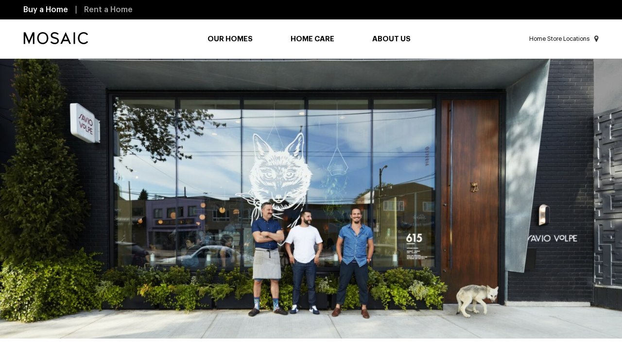

--- FILE ---
content_type: text/html; charset=UTF-8
request_url: https://mosaichomes.com/retail-spaces/
body_size: 14149
content:
<!doctype html>
<html lang="en-US" prefix="og: http://ogp.me/ns# fb: http://ogp.me/ns/fb#">
  <head>
  <meta charset="utf-8">
  <meta name="viewport" content="width=device-width, initial-scale=1, shrink-to-fit=no">
  <meta name="google-site-verification" content="p8l4x1mjuVHpXzxoElZ6A7iV3ubz8H0TygcEQlrAZ60" />
  <title>Become the Business Down the Street | Mosaic Homes</title>
<meta name='robots' content='max-image-preview:large' />

<!-- This site is optimized with the Yoast SEO Premium plugin v5.2 - https://yoast.com/wordpress/plugins/seo/ -->
<meta name="description" content="Retail Spaces for Lease in Vancouver and East Clayton. Apartments and Townhomes for sale in Vancouver, South Surrey, Port Coquitlam, Cloverdale and Burnaby."/>
<link rel="canonical" href="https://mosaichomes.com/retail-spaces/" />
<meta property="og:locale" content="en_US" />
<meta property="og:type" content="article" />
<meta property="og:title" content="Become the Business Down the Street | Mosaic Homes" />
<meta property="og:description" content="Retail Spaces for Lease in Vancouver and East Clayton. Apartments and Townhomes for sale in Vancouver, South Surrey, Port Coquitlam, Cloverdale and Burnaby." />
<meta property="og:url" content="https://mosaichomes.com/retail-spaces/" />
<meta property="og:site_name" content="A Better Home" />
<meta property="article:publisher" content="https://www.facebook.com/mosaichomes/" />
<meta name="twitter:card" content="summary_large_image" />
<meta name="twitter:description" content="Retail Spaces for Lease in Vancouver and East Clayton. Apartments and Townhomes for sale in Vancouver, South Surrey, Port Coquitlam, Cloverdale and Burnaby." />
<meta name="twitter:title" content="Become the Business Down the Street | Mosaic Homes" />
<meta name="twitter:site" content="@mosaichomes" />
<meta name="twitter:creator" content="@mosaichomes" />
<meta property="DC.date.issued" content="2017-01-31T04:51:23-08:00" />
<!-- / Yoast SEO Premium plugin. -->

<link rel='dns-prefetch' href='//cdn.jsdelivr.net' />
<link rel='dns-prefetch' href='//js.hs-scripts.com' />
<link rel='dns-prefetch' href='//maps.googleapis.com' />
<link rel="alternate" title="oEmbed (JSON)" type="application/json+oembed" href="https://mosaichomes.com/wp-json/oembed/1.0/embed?url=https%3A%2F%2Fmosaichomes.com%2Fretail-spaces%2F" />
<link rel="alternate" title="oEmbed (XML)" type="text/xml+oembed" href="https://mosaichomes.com/wp-json/oembed/1.0/embed?url=https%3A%2F%2Fmosaichomes.com%2Fretail-spaces%2F&#038;format=xml" />
<style id='wp-img-auto-sizes-contain-inline-css' type='text/css'>
img:is([sizes=auto i],[sizes^="auto," i]){contain-intrinsic-size:3000px 1500px}
/*# sourceURL=wp-img-auto-sizes-contain-inline-css */
</style>
<style id='wp-block-library-inline-css' type='text/css'>
:root{--wp-block-synced-color:#7a00df;--wp-block-synced-color--rgb:122,0,223;--wp-bound-block-color:var(--wp-block-synced-color);--wp-editor-canvas-background:#ddd;--wp-admin-theme-color:#007cba;--wp-admin-theme-color--rgb:0,124,186;--wp-admin-theme-color-darker-10:#006ba1;--wp-admin-theme-color-darker-10--rgb:0,107,160.5;--wp-admin-theme-color-darker-20:#005a87;--wp-admin-theme-color-darker-20--rgb:0,90,135;--wp-admin-border-width-focus:2px}@media (min-resolution:192dpi){:root{--wp-admin-border-width-focus:1.5px}}.wp-element-button{cursor:pointer}:root .has-very-light-gray-background-color{background-color:#eee}:root .has-very-dark-gray-background-color{background-color:#313131}:root .has-very-light-gray-color{color:#eee}:root .has-very-dark-gray-color{color:#313131}:root .has-vivid-green-cyan-to-vivid-cyan-blue-gradient-background{background:linear-gradient(135deg,#00d084,#0693e3)}:root .has-purple-crush-gradient-background{background:linear-gradient(135deg,#34e2e4,#4721fb 50%,#ab1dfe)}:root .has-hazy-dawn-gradient-background{background:linear-gradient(135deg,#faaca8,#dad0ec)}:root .has-subdued-olive-gradient-background{background:linear-gradient(135deg,#fafae1,#67a671)}:root .has-atomic-cream-gradient-background{background:linear-gradient(135deg,#fdd79a,#004a59)}:root .has-nightshade-gradient-background{background:linear-gradient(135deg,#330968,#31cdcf)}:root .has-midnight-gradient-background{background:linear-gradient(135deg,#020381,#2874fc)}:root{--wp--preset--font-size--normal:16px;--wp--preset--font-size--huge:42px}.has-regular-font-size{font-size:1em}.has-larger-font-size{font-size:2.625em}.has-normal-font-size{font-size:var(--wp--preset--font-size--normal)}.has-huge-font-size{font-size:var(--wp--preset--font-size--huge)}.has-text-align-center{text-align:center}.has-text-align-left{text-align:left}.has-text-align-right{text-align:right}.has-fit-text{white-space:nowrap!important}#end-resizable-editor-section{display:none}.aligncenter{clear:both}.items-justified-left{justify-content:flex-start}.items-justified-center{justify-content:center}.items-justified-right{justify-content:flex-end}.items-justified-space-between{justify-content:space-between}.screen-reader-text{border:0;clip-path:inset(50%);height:1px;margin:-1px;overflow:hidden;padding:0;position:absolute;width:1px;word-wrap:normal!important}.screen-reader-text:focus{background-color:#ddd;clip-path:none;color:#444;display:block;font-size:1em;height:auto;left:5px;line-height:normal;padding:15px 23px 14px;text-decoration:none;top:5px;width:auto;z-index:100000}html :where(.has-border-color){border-style:solid}html :where([style*=border-top-color]){border-top-style:solid}html :where([style*=border-right-color]){border-right-style:solid}html :where([style*=border-bottom-color]){border-bottom-style:solid}html :where([style*=border-left-color]){border-left-style:solid}html :where([style*=border-width]){border-style:solid}html :where([style*=border-top-width]){border-top-style:solid}html :where([style*=border-right-width]){border-right-style:solid}html :where([style*=border-bottom-width]){border-bottom-style:solid}html :where([style*=border-left-width]){border-left-style:solid}html :where(img[class*=wp-image-]){height:auto;max-width:100%}:where(figure){margin:0 0 1em}html :where(.is-position-sticky){--wp-admin--admin-bar--position-offset:var(--wp-admin--admin-bar--height,0px)}@media screen and (max-width:600px){html :where(.is-position-sticky){--wp-admin--admin-bar--position-offset:0px}}
/*# sourceURL=/wp-includes/css/dist/block-library/common.min.css */
</style>
<link rel='stylesheet' id='fontawesome-free-css' href='/app/plugins/getwid/vendors/fontawesome-free/css/all.min.css' type='text/css' media='all' />
<link rel='stylesheet' id='slick-css' href='/app/plugins/getwid/vendors/slick/slick/slick.min.css' type='text/css' media='all' />
<link rel='stylesheet' id='slick-theme-css' href='/app/plugins/getwid/vendors/slick/slick/slick-theme.min.css' type='text/css' media='all' />
<link rel='stylesheet' id='getwid-blocks-css' href='/app/plugins/getwid/assets/css/blocks.style.css' type='text/css' media='all' />
<link rel='stylesheet' id='sage/main.css-css' href='/app/themes/mosaichomes/dist/styles/main_62b2dca8.css' type='text/css' media='all' />
<link rel="https://api.w.org/" href="https://mosaichomes.com/wp-json/" /><link rel="alternate" title="JSON" type="application/json" href="https://mosaichomes.com/wp-json/wp/v2/pages/2022" /><link rel="EditURI" type="application/rsd+xml" title="RSD" href="https://mosaichomes.com/wp/xmlrpc.php?rsd" />
<meta name="generator" content="WordPress 6.9" />
<link rel='shortlink' href='https://mosaichomes.com/?p=2022' />
			<!-- DO NOT COPY THIS SNIPPET! Start of Page Analytics Tracking for HubSpot WordPress plugin v11.3.33-->
			<script class="hsq-set-content-id" data-content-id="standard-page">
				var _hsq = _hsq || [];
				_hsq.push(["setContentType", "standard-page"]);
			</script>
			<!-- DO NOT COPY THIS SNIPPET! End of Page Analytics Tracking for HubSpot WordPress plugin -->
			<!-- Stream WordPress user activity plugin v4.1.1 -->
<link
            rel="icon"
            href="https://mosaichomes.com/app/themes/mosaichomes/resources/assets/images/favicon.ico?ver=4"
        />
  <link rel='preconnect' id='preconnect-vimeo-css' href='https://player.vimeo.com' type='text/css' media='all' />
  <link rel='preconnect' id='preconnect-vimeo-i-css' href='https://i.vimeocdn.com' type='text/css' media='all' />
  <link rel='preconnect' id='preconnect-vimeo-f-css' href='https://f.vimeocdn.com' type='text/css' media='all' />

  <!-- Google Tag Manager -->
  <script>(function(w,d,s,l,i){w[l]=w[l]||[];w[l].push({'gtm.start':
  new Date().getTime(),event:'gtm.js'});var f=d.getElementsByTagName(s)[0],
  j=d.createElement(s),dl=l!='dataLayer'?'&l='+l:'';j.async=true;j.src=
  'https://www.googletagmanager.com/gtm.js?id='+i+dl;f.parentNode.insertBefore(j,f);
  })(window,document,'script','dataLayer','GTM-N7NJB7');</script>
  <!-- End Google Tag Manager -->
</head>
  <body class="wp-singular page-template-default page page-id-2022 wp-theme-mosaichomesresources retail-spaces show-utility-nav app-data index-data singular-data page-data page-2022-data page-retail-spaces-data">
    <!-- Google Tag Manager (noscript) -->
    <noscript><iframe src="https://www.googletagmanager.com/ns.html?id=GTM-N7NJB7"
    height="0" width="0" style="display:none;visibility:hidden"></iframe></noscript>
    <!-- End Google Tag Manager (noscript) -->

        <header class="banner smart-scroll">
      <div class="container utility-nav">
      <a href="https://mosaichomes.com">
        Buy a Home
      </a>
      <a href="https://rentatmosaic.com" class="external" target="_blank">
        Rent a Home
      </a>
    </div>
    <div class="container  utility-nav-on ">
    <div class="brand-wrap">
      <a class="brand" href="https://mosaichomes.com/" title="A Better Home"><?xml version="1.0" encoding="UTF-8" standalone="no"?>
<svg class="" width="134px" height="25px" viewBox="0 0 134 25" version="1.1" xmlns="http://www.w3.org/2000/svg" xmlns:xlink="http://www.w3.org/1999/xlink">
    <defs></defs>
    <g id="Symbols" stroke="none" stroke-width="1" fill="none" fill-rule="evenodd">
        <g id="MOSAIC-Logo" transform="translate(0.000000, -1.000000)" fill="#000000">
            <polygon id="Fill-2" points="18.9374293 1.74423906 11.7424537 18.4314758 4.46825854 1.55102934 0.705331707 1.55102934 0.705331707 25.4544245 3.70406341 25.4544245 3.70406341 7.61034887 11.7468927 25.8477566 19.7805024 7.61276832 19.7805024 25.4544245 22.7816244 25.4544245 22.7816244 1.55102934 19.0217707 1.55102934"></polygon>
            <path d="M39.9827756,23.0017671 C34.8543366,22.9803377 31.6288732,19.0580767 31.5960927,13.5199741 C31.6288732,7.95214689 34.8543366,4.06099298 39.9827756,4.03956364 C45.0811659,4.05995608 48.3370195,7.95214689 48.3715073,13.5199741 C48.3370195,19.0563485 45.0811659,22.9834484 39.9827756,23.0017671 M39.9827756,1.17425311 C36.534678,1.17425311 33.6377024,2.52291917 31.6288732,4.75260774 C29.6248244,6.97158164 28.5041415,10.043236 28.4966293,13.4833368 C28.4952634,13.491632 28.4952634,13.5071856 28.4966293,13.5279237 C28.4966293,16.9759741 29.6203854,20.0604169 31.6288732,22.288723 C33.6305317,24.5104619 36.5145317,25.8587824 39.9482878,25.8646581 L39.9885805,25.8646581 L39.9974585,25.8646581 C43.4257512,25.8646581 46.3165805,24.5159921 48.3260927,22.288723 C50.2997512,20.1043125 51.4279463,17.0941811 51.468239,13.7211334 L51.4713122,13.7211334 L51.4713122,13.5199741 L51.4713122,13.5144439 C51.4713122,10.0601721 50.3366293,6.97503798 48.3260927,4.7512252 C46.3141902,2.52291917 43.418922,1.17425311 39.9827756,1.17425311" id="Fill-3"></path>
            <polygon id="Fill-5" points="103.431595 25.4542862 103.748473 25.4542862 106.42862 25.4542862 106.42862 1.55054545 103.431595 1.55054545"></polygon>
            <path d="M90.9798585,16.8654056 L83.3747854,16.8654056 L87.2227366,8.10011305 L90.9798585,16.8654056 Z M76.1992732,25.341402 L76.6926878,25.341402 L79.574639,25.341402 L82.0888341,19.7559474 L92.2316634,19.7559474 L94.6949805,25.3638682 L98.0962976,25.3638682 L87.1640049,0.98349739 L76.1992732,25.341402 Z" id="Fill-7"></path>
            <path d="M65.9099902,11.7559935 L65.9079415,11.7601411 C64.2064293,11.262773 62.5353073,10.8431726 61.3569171,10.2341645 C60.1679415,9.59335806 59.5543317,8.92939406 59.5338439,7.70446517 C59.5389659,5.62616454 61.4474049,4.05974869 64.2750634,4.03935626 C66.416722,4.04454077 68.3234537,4.70193771 69.7828683,6.13874059 L69.888039,6.24173969 L70.0396488,6.39554707 L72.8785756,5.11358848 L72.4005268,4.55919064 C70.5764293,2.42731665 67.8385756,1.17162628 64.3795512,1.17404572 C64.3795512,1.17542826 64.3775024,1.17404572 64.3775024,1.17404572 C64.3699902,1.17542826 64.3628195,1.17542826 64.3542829,1.17542826 C64.3498439,1.17542826 64.3464293,1.17542826 64.3389171,1.1768108 C60.0890634,1.19270999 56.4405268,3.70685581 56.4401854,7.80988371 C56.4521366,12.2205264 60.2591122,13.4706866 63.588039,14.3980241 C65.2830634,14.8781105 66.9449659,15.3194859 68.1114049,16.0072986 C69.286722,16.7182689 69.9375512,17.5153023 69.9563317,18.9946182 C69.9054537,20.701016 68.9613073,22.9476407 64.5796488,23.0019053 C61.9234049,23.0019053 59.9094537,21.8412644 58.5132098,20.4912158 L58.4025756,20.3864886 L58.2478927,20.2433959 L55.3966732,21.4956299 L55.8603805,22.054521 C57.6745756,24.2493005 60.6272098,25.8537361 64.4632098,25.8661789 L64.5209171,25.8661789 L64.5287707,25.8661789 C67.6606732,25.8661789 69.818039,24.9440259 71.1739902,23.5784238 C72.5343805,22.2100565 73.0547707,20.4424814 73.0547707,18.8584382 C73.0547707,14.2055057 69.2699902,12.7189314 65.9099902,11.7559935" id="Fill-9"></path>
            <path d="M130.509917,19.7506247 L130.354551,19.9510927 L130.253137,20.0900378 C128.920063,21.8265059 126.689283,23.0051197 124.246112,23.0016634 C119.264161,22.9847273 115.404259,19.1398884 115.385478,13.5198704 C115.40699,7.82865167 119.258356,4.05846985 124.246112,4.04049685 L124.25021,4.04049685 C126.662307,4.03807741 128.867137,5.19042304 130.21182,6.89716652 L130.312551,7.03127273 L130.464502,7.22517372 L133.294893,5.95012781 L132.866698,5.40679028 C130.898844,2.87709091 127.988893,1.17034743 124.25021,1.17518632 C124.25021,1.17518632 124.25021,1.17414941 124.22938,1.17518632 C120.90899,1.18071647 117.917088,2.43156796 115.761088,4.60526373 C113.597576,6.77965077 112.286356,9.88137534 112.288405,13.5188335 L112.288405,13.5247093 L112.288405,13.5281656 L112.288405,13.5312763 C112.288405,17.1652781 113.597576,20.2604356 115.761088,22.4365509 C117.921868,24.613703 120.919576,25.865937 124.246112,25.865937 L124.258746,25.865937 L124.272063,25.865937 C128.003576,25.865937 130.817234,24.1837336 132.90699,21.5949307 L133.067478,21.3986103 L133.32699,21.0806265 L130.509917,19.7506247 Z" id="Fill-11"></path>
        </g>
    </g>
</svg></a>
      <nav class="nav-primary">
                  <div class="menu-primary-navigation-container"><ul id="menu-primary-navigation" class="nav"><li id="menu-item-11574" class="has-dropdown menu-item menu-item-type-post_type_archive menu-item-object-property menu-item-11574"><a href="https://mosaichomes.com/property/">Our Homes</a></li>
<li id="menu-item-11597" class="menu-item menu-item-type-post_type menu-item-object-page menu-item-11597"><a href="https://mosaichomes.com/home-care/">Home Care</a></li>
<li id="menu-item-95" class="menu-item menu-item-type-post_type menu-item-object-page menu-item-95"><a href="https://mosaichomes.com/about-us/">About Us</a></li>
</ul></div>
              </nav>

      <div class="drop-nav">
        <div class="container">
          <ul>
            <li class="has-sub-menu">
  <span>View by Location</span>
  <ul class="sub-menu">
    <span class="mobile-helper">By Location</span>
          <li>
        <a href="/property/#burnaby">Burnaby</a>
      </li>
          <li>
        <a href="/property/#coquitlam">Coquitlam</a>
      </li>
          <li>
        <a href="/property/#north-vancouver">North Vancouver</a>
      </li>
          <li>
        <a href="/property/#port-moody">Port Moody</a>
      </li>
          <li>
        <a href="/property/#surrey">Surrey</a>
      </li>
      </ul>
</li>

<li class="has-sub-menu">
  <span>View by type</span>
  <ul class="sub-menu">
    <span class="mobile-helper">By Type</span>
          <li>
        <a href="/property/#apartment">Apartment</a>
      </li>
          <li>
        <a href="/property/#townhome">Townhome</a>
      </li>
          <li>
        <a href="/property/#townhouse">Townhouse</a>
      </li>
      </ul>
</li>

<li class="has-sub-menu">
  <span>View All Homes</span>
  <ul class="sub-menu">
    <span class="mobile-helper">Our Homes</span>
          <li>
        <a href="https://mosaichomes.com/property/towns-at-lynn/">Towns at Lynn</a>
      </li>
          <li>
        <a href="https://mosaichomes.com/property/moodyyards/">Moody Yards</a>
      </li>
          <li>
        <a href="https://mosaichomes.com/property/trailside/">Trailside at Lynn</a>
      </li>
          <li>
        <a href="https://mosaichomes.com/property/grayson/">Grayson</a>
      </li>
          <li>
        <a href="https://mosaichomes.com/property/town-centre/">Town &amp; Centre</a>
      </li>
          <li>
        <a href="https://mosaichomes.com/property/woodward/">Woodward</a>
      </li>
          <li>
        <a href="https://mosaichomes.com/property/symposia/">Symposia</a>
      </li>
          <li>
        <a href="https://mosaichomes.com/property/bevan/">Bevan</a>
      </li>
      </ul>
</li>
          </ul>
        </div>
      </div>

      <button
        id="nav"
        class="nav--mobile__toggle hamburger hamburger--elastic"
        type="button"
        aria-label="Menu"
        aria-controls="navigation"
        aria-expanded="true/false"
      >
        <span class="hamburger-box">
          <span class="hamburger-inner"></span>
        </span>
      </button>

      <nav id="mobile-menu">
        <ul>
          <li class="has-sub-menu">
  <span>View by Location</span>
  <ul class="sub-menu">
    <span class="mobile-helper">By Location</span>
          <li>
        <a href="/property/#burnaby">Burnaby</a>
      </li>
          <li>
        <a href="/property/#coquitlam">Coquitlam</a>
      </li>
          <li>
        <a href="/property/#north-vancouver">North Vancouver</a>
      </li>
          <li>
        <a href="/property/#port-moody">Port Moody</a>
      </li>
          <li>
        <a href="/property/#surrey">Surrey</a>
      </li>
      </ul>
</li>

<li class="has-sub-menu">
  <span>View by type</span>
  <ul class="sub-menu">
    <span class="mobile-helper">By Type</span>
          <li>
        <a href="/property/#apartment">Apartment</a>
      </li>
          <li>
        <a href="/property/#townhome">Townhome</a>
      </li>
          <li>
        <a href="/property/#townhouse">Townhouse</a>
      </li>
      </ul>
</li>

<li class="has-sub-menu">
  <span>View All Homes</span>
  <ul class="sub-menu">
    <span class="mobile-helper">Our Homes</span>
          <li>
        <a href="https://mosaichomes.com/property/towns-at-lynn/">Towns at Lynn</a>
      </li>
          <li>
        <a href="https://mosaichomes.com/property/moodyyards/">Moody Yards</a>
      </li>
          <li>
        <a href="https://mosaichomes.com/property/trailside/">Trailside at Lynn</a>
      </li>
          <li>
        <a href="https://mosaichomes.com/property/grayson/">Grayson</a>
      </li>
          <li>
        <a href="https://mosaichomes.com/property/town-centre/">Town &amp; Centre</a>
      </li>
          <li>
        <a href="https://mosaichomes.com/property/woodward/">Woodward</a>
      </li>
          <li>
        <a href="https://mosaichomes.com/property/symposia/">Symposia</a>
      </li>
          <li>
        <a href="https://mosaichomes.com/property/bevan/">Bevan</a>
      </li>
      </ul>
</li>
          <li><a href="/about-us">About Us</a></li>
          <li><a href="/home-care">Home Care</a></li>
        </ul>
      </nav>
    </div>

    <div class="homestores--toggle">
      <a href="#homestores" data-lity>Home Store Locations <svg class="" xmlns="http://www.w3.org/2000/svg" width="9" height="14" viewBox="0 0 9 14">
    <g fill="none" fill-rule="evenodd">
        <g fill="#373737" fill-rule="nonzero">
            <g>
                <path d="M139.286 13.071c.402 0 .787-.226.962-.594l3.047-6.479c.218-.46.276-.987.276-1.498 0-2.369-1.916-4.286-4.285-4.286C136.916.214 135 2.131 135 4.5c0 .51.059 1.038.276 1.498l3.055 6.48c.168.367.553.593.955.593zm0-6.428c-1.18 0-2.143-.963-2.143-2.143 0-1.18.962-2.143 2.143-2.143 1.18 0 2.143.963 2.143 2.143 0 1.18-.963 2.143-2.143 2.143z" transform="translate(-390 -15) translate(255 15)"/>
            </g>
        </g>
    </g>
</svg></a>
    </div>

    <div id="homestores" class="lity-hide">
  <div class="homestores overlay--inner__wrapper">
    <h2>Home Store Locations</h2>

    <div>
                                  <div class="homestore towns-at-lynn-palette">
            <style>
              .homestores .towns-at-lynn-palette .property-text-primary a { color: #b16d03; }
            </style>

            <h3 class="property-text-primary property--publico"><a href="https://mosaichomes.com/property/towns-at-lynn/">Towns at Lynn</a></h3>

            <p>Lynn Valley, North Vancouver</p>

            <p>Open House This Weekend</p>

            <p></p>

            <ul>
                              <li>
                  <a href="mailto:towns@mosaichomes.com"><svg class="" xmlns="http://www.w3.org/2000/svg" width="13" height="11" viewBox="0 0 13 11">
    <g fill="none" fill-rule="evenodd">
        <g fill="#000" fill-rule="nonzero">
            <g>
                <g>
                    <path d="M11.84 17.214c.638 0 1.16-.522 1.16-1.16V8.16C13 7.522 12.478 7 11.84 7H1.16C.523 7 0 7.522 0 8.16v7.894c0 .638.522 1.16 1.16 1.16h10.68zM6.506 13.5h-.014c-.508 0-1.204-.667-1.589-.98-.965-.768-1.937-1.537-2.909-2.299C1.342 9.706.929 8.988.929 8.161c0-.124.108-.232.232-.232h10.678c.276 0 .232.319.232.5 0 .617-.594 1.422-1.066 1.792-.972.762-1.944 1.53-2.909 2.3-.384.312-1.08.979-1.589.979zm5.332 2.786H1.161c-.124 0-.232-.11-.232-.232v-5.572c.152.174.319.334.5.479 1.038.798 2.082 1.61 3.09 2.452.545.457 1.22 1.016 1.974 1.016h.014c.755 0 1.43-.559 1.973-1.016 1.009-.842 2.053-1.654 3.09-2.452.182-.145.35-.305.501-.479v5.572c0 .123-.108.232-.232.232z" transform="translate(-64 -343) translate(64 191) translate(0 145)"/>
                </g>
            </g>
        </g>
    </g>
</svg> email</a>
                </li>
              
                              <li>
                  <a href="tel:604.367.7417"><svg class="" xmlns="http://www.w3.org/2000/svg" width="12" height="16" viewBox="0 0 12 16">
    <g fill="none" fill-rule="evenodd">
        <g fill="#A5A5A5" fill-rule="nonzero">
            <g>
                <g>
                    <path d="M9.526 9.43c.134 0 .276-.051.376-.16 1.214-1.217 1.884-2.836 1.884-4.556 0-1.72-.67-3.34-1.884-4.557-.209-.21-.544-.21-.753 0-.21.21-.21.546 0 .756 1.004 1.015 1.565 2.366 1.565 3.8 0 1.435-.56 2.786-1.565 3.802-.21.21-.21.545 0 .755.1.109.234.16.377.16zM8.01 7.91c.134 0 .276-.05.376-.159.812-.814 1.256-1.888 1.256-3.037 0-1.15-.444-2.224-1.256-3.038-.209-.21-.544-.21-.753 0-.21.21-.21.545 0 .755.603.613.937 1.418.937 2.283 0 .864-.334 1.67-.937 2.282-.21.21-.21.545 0 .755.1.11.234.16.377.16zm-4.22 7.007c.126 0 .252-.017.378-.067.242-.093.996-.512.996-.797 0-.202-.444-1.628-.536-1.964-.05-.21-.067-.554-.226-.705-.109-.1-.285-.117-.427-.117-.393 0-.787.092-1.18.092-.117 0-.293-.008-.394-.092-.134-.11-.2-.487-.25-.655-.202-.696-.31-1.41-.31-2.14 0-.73.108-1.443.31-2.139.05-.168.116-.545.25-.654.1-.084.277-.093.394-.093.393 0 .787.093 1.18.093.142 0 .318-.017.427-.118.159-.151.176-.495.226-.705.092-.335.536-1.762.536-1.963 0-.286-.754-.705-.996-.797-.126-.05-.252-.068-.377-.068-.276 0-.553.076-.82.152-1.373.41-1.7 1.25-2.244 2.433C.142 5.88 0 7.088 0 8.473c0 1.384.142 2.592.728 3.86.544 1.183.87 2.022 2.244 2.433.267.075.544.15.82.15zm2.705-8.525c.133 0 .267-.059.376-.16.402-.402.628-.948.628-1.518 0-.571-.226-1.116-.628-1.52-.209-.209-.544-.209-.753 0-.21.21-.218.546 0 .756.2.21.31.478.31.764 0 .285-.11.553-.31.755-.218.21-.21.554 0 .763.1.101.234.16.377.16z" transform="translate(-113 -5079) translate(0 4457) translate(113 622.507)"/>
                </g>
            </g>
        </g>
    </g>
</svg> 604.367.7417</a>
                </li>
              
                              <li>
                  <a href="https://www.google.ca/maps/dir//2304+Emery+Ct,+North+Vancouver,+BC+V7J+0G3/@49.2924395,-123.1111858,10295m/data=!3m1!1e3!4m9!4m8!1m0!1m5!1m1!1s0x5486707304f16343:0x6c50579ad11e316c!2m2!1d-123.0406366!2d49.3295213!3e3?entry=ttu&amp;g_ep=EgoyMDI1MTEzMC4wIKXMDSoASAFQAw%3D%3D" target="_blank"><svg class="" xmlns="http://www.w3.org/2000/svg" width="15" height="14" viewBox="0 0 15 14">
    <g fill="none" fill-rule="evenodd">
        <g fill="#000" fill-rule="nonzero">
            <g>
                <g>
                    <path d="M9.924 79.82l4.643-1.856c.174-.066.29-.24.29-.428V67.32c0-.152-.08-.297-.203-.384-.13-.087-.29-.102-.435-.044L9.75 68.678l-4.469-1.785c-.116-.05-.232-.05-.348 0L.29 68.751c-.174.065-.29.239-.29.428v10.214c0 .152.08.297.203.384.08.051.167.08.261.08.058 0 .116-.007.174-.036l4.47-1.785 4.468 1.785c.116.05.232.05.348 0zm-.406-1.022l-4.179-1.669v-9.213l4.179 1.669v9.213zm-8.59-.094V69.49l3.947-1.575v9.213L.929 78.704zm9.054.094v-9.213l3.947-1.574v9.213l-3.947 1.574z" transform="translate(-64 -402) translate(64 191) translate(0 145)"/>
                </g>
            </g>
        </g>
    </g>
</svg> get directions</a>
                </li>
                          </ul>
          </div>
                                                        <div class="homestore trailside">
            <style>
              .homestores .trailside .property-text-primary a { color: #ad584d; }
            </style>

            <h3 class="property-text-primary property--publico"><a href="https://mosaichomes.com/property/trailside/">Trailside at Lynn</a></h3>

            <p>Lynn Valley, North Vancouver</p>

            <p>More Homes Coming This Fall</p>

            <p></p>

            <ul>
                              <li>
                  <a href="mailto:trailside@mosaichomes.com"><svg class="" xmlns="http://www.w3.org/2000/svg" width="13" height="11" viewBox="0 0 13 11">
    <g fill="none" fill-rule="evenodd">
        <g fill="#000" fill-rule="nonzero">
            <g>
                <g>
                    <path d="M11.84 17.214c.638 0 1.16-.522 1.16-1.16V8.16C13 7.522 12.478 7 11.84 7H1.16C.523 7 0 7.522 0 8.16v7.894c0 .638.522 1.16 1.16 1.16h10.68zM6.506 13.5h-.014c-.508 0-1.204-.667-1.589-.98-.965-.768-1.937-1.537-2.909-2.299C1.342 9.706.929 8.988.929 8.161c0-.124.108-.232.232-.232h10.678c.276 0 .232.319.232.5 0 .617-.594 1.422-1.066 1.792-.972.762-1.944 1.53-2.909 2.3-.384.312-1.08.979-1.589.979zm5.332 2.786H1.161c-.124 0-.232-.11-.232-.232v-5.572c.152.174.319.334.5.479 1.038.798 2.082 1.61 3.09 2.452.545.457 1.22 1.016 1.974 1.016h.014c.755 0 1.43-.559 1.973-1.016 1.009-.842 2.053-1.654 3.09-2.452.182-.145.35-.305.501-.479v5.572c0 .123-.108.232-.232.232z" transform="translate(-64 -343) translate(64 191) translate(0 145)"/>
                </g>
            </g>
        </g>
    </g>
</svg> email</a>
                </li>
              
                              <li>
                  <a href="tel:604.367.7417"><svg class="" xmlns="http://www.w3.org/2000/svg" width="12" height="16" viewBox="0 0 12 16">
    <g fill="none" fill-rule="evenodd">
        <g fill="#A5A5A5" fill-rule="nonzero">
            <g>
                <g>
                    <path d="M9.526 9.43c.134 0 .276-.051.376-.16 1.214-1.217 1.884-2.836 1.884-4.556 0-1.72-.67-3.34-1.884-4.557-.209-.21-.544-.21-.753 0-.21.21-.21.546 0 .756 1.004 1.015 1.565 2.366 1.565 3.8 0 1.435-.56 2.786-1.565 3.802-.21.21-.21.545 0 .755.1.109.234.16.377.16zM8.01 7.91c.134 0 .276-.05.376-.159.812-.814 1.256-1.888 1.256-3.037 0-1.15-.444-2.224-1.256-3.038-.209-.21-.544-.21-.753 0-.21.21-.21.545 0 .755.603.613.937 1.418.937 2.283 0 .864-.334 1.67-.937 2.282-.21.21-.21.545 0 .755.1.11.234.16.377.16zm-4.22 7.007c.126 0 .252-.017.378-.067.242-.093.996-.512.996-.797 0-.202-.444-1.628-.536-1.964-.05-.21-.067-.554-.226-.705-.109-.1-.285-.117-.427-.117-.393 0-.787.092-1.18.092-.117 0-.293-.008-.394-.092-.134-.11-.2-.487-.25-.655-.202-.696-.31-1.41-.31-2.14 0-.73.108-1.443.31-2.139.05-.168.116-.545.25-.654.1-.084.277-.093.394-.093.393 0 .787.093 1.18.093.142 0 .318-.017.427-.118.159-.151.176-.495.226-.705.092-.335.536-1.762.536-1.963 0-.286-.754-.705-.996-.797-.126-.05-.252-.068-.377-.068-.276 0-.553.076-.82.152-1.373.41-1.7 1.25-2.244 2.433C.142 5.88 0 7.088 0 8.473c0 1.384.142 2.592.728 3.86.544 1.183.87 2.022 2.244 2.433.267.075.544.15.82.15zm2.705-8.525c.133 0 .267-.059.376-.16.402-.402.628-.948.628-1.518 0-.571-.226-1.116-.628-1.52-.209-.209-.544-.209-.753 0-.21.21-.218.546 0 .756.2.21.31.478.31.764 0 .285-.11.553-.31.755-.218.21-.21.554 0 .763.1.101.234.16.377.16z" transform="translate(-113 -5079) translate(0 4457) translate(113 622.507)"/>
                </g>
            </g>
        </g>
    </g>
</svg> 604.367.7417</a>
                </li>
              
                              <li>
                  <a href="https://www.google.com/maps/dir//2517+Mountain+Hwy,+North+Vancouver,+BC+V7J+2N4/@49.331896,-123.120721,20475m/data=!3m1!1e3!4m9!4m8!1m0!1m5!1m1!1s0x54867074a55b9baf:0x89443731faba9497!2m2!1d-123.0383207!2d49.3318134!3e0?entry=ttu&amp;g_ep=EgoyMDI0MTEyNC4xIKXMDSoJLDEwMjExMjMzSAFQAw%3D%3D" target="_blank"><svg class="" xmlns="http://www.w3.org/2000/svg" width="15" height="14" viewBox="0 0 15 14">
    <g fill="none" fill-rule="evenodd">
        <g fill="#000" fill-rule="nonzero">
            <g>
                <g>
                    <path d="M9.924 79.82l4.643-1.856c.174-.066.29-.24.29-.428V67.32c0-.152-.08-.297-.203-.384-.13-.087-.29-.102-.435-.044L9.75 68.678l-4.469-1.785c-.116-.05-.232-.05-.348 0L.29 68.751c-.174.065-.29.239-.29.428v10.214c0 .152.08.297.203.384.08.051.167.08.261.08.058 0 .116-.007.174-.036l4.47-1.785 4.468 1.785c.116.05.232.05.348 0zm-.406-1.022l-4.179-1.669v-9.213l4.179 1.669v9.213zm-8.59-.094V69.49l3.947-1.575v9.213L.929 78.704zm9.054.094v-9.213l3.947-1.574v9.213l-3.947 1.574z" transform="translate(-64 -402) translate(64 191) translate(0 145)"/>
                </g>
            </g>
        </g>
    </g>
</svg> get directions</a>
                </li>
                          </ul>
          </div>
                                          <div class="homestore grayson">
            <style>
              .homestores .grayson .property-text-primary a { color: #3f5683; }
            </style>

            <h3 class="property-text-primary property--gt-alpina-standard"><a href="https://mosaichomes.com/property/grayson/">Grayson</a></h3>

            <p>South Coquitlam</p>

            <p>Coming Soon</p>

            <p></p>

            <ul>
                              <li>
                  <a href="mailto:grayson@mosaichomes.com"><svg class="" xmlns="http://www.w3.org/2000/svg" width="13" height="11" viewBox="0 0 13 11">
    <g fill="none" fill-rule="evenodd">
        <g fill="#000" fill-rule="nonzero">
            <g>
                <g>
                    <path d="M11.84 17.214c.638 0 1.16-.522 1.16-1.16V8.16C13 7.522 12.478 7 11.84 7H1.16C.523 7 0 7.522 0 8.16v7.894c0 .638.522 1.16 1.16 1.16h10.68zM6.506 13.5h-.014c-.508 0-1.204-.667-1.589-.98-.965-.768-1.937-1.537-2.909-2.299C1.342 9.706.929 8.988.929 8.161c0-.124.108-.232.232-.232h10.678c.276 0 .232.319.232.5 0 .617-.594 1.422-1.066 1.792-.972.762-1.944 1.53-2.909 2.3-.384.312-1.08.979-1.589.979zm5.332 2.786H1.161c-.124 0-.232-.11-.232-.232v-5.572c.152.174.319.334.5.479 1.038.798 2.082 1.61 3.09 2.452.545.457 1.22 1.016 1.974 1.016h.014c.755 0 1.43-.559 1.973-1.016 1.009-.842 2.053-1.654 3.09-2.452.182-.145.35-.305.501-.479v5.572c0 .123-.108.232-.232.232z" transform="translate(-64 -343) translate(64 191) translate(0 145)"/>
                </g>
            </g>
        </g>
    </g>
</svg> email</a>
                </li>
              
                              <li>
                  <a href="tel:604.227.2147"><svg class="" xmlns="http://www.w3.org/2000/svg" width="12" height="16" viewBox="0 0 12 16">
    <g fill="none" fill-rule="evenodd">
        <g fill="#A5A5A5" fill-rule="nonzero">
            <g>
                <g>
                    <path d="M9.526 9.43c.134 0 .276-.051.376-.16 1.214-1.217 1.884-2.836 1.884-4.556 0-1.72-.67-3.34-1.884-4.557-.209-.21-.544-.21-.753 0-.21.21-.21.546 0 .756 1.004 1.015 1.565 2.366 1.565 3.8 0 1.435-.56 2.786-1.565 3.802-.21.21-.21.545 0 .755.1.109.234.16.377.16zM8.01 7.91c.134 0 .276-.05.376-.159.812-.814 1.256-1.888 1.256-3.037 0-1.15-.444-2.224-1.256-3.038-.209-.21-.544-.21-.753 0-.21.21-.21.545 0 .755.603.613.937 1.418.937 2.283 0 .864-.334 1.67-.937 2.282-.21.21-.21.545 0 .755.1.11.234.16.377.16zm-4.22 7.007c.126 0 .252-.017.378-.067.242-.093.996-.512.996-.797 0-.202-.444-1.628-.536-1.964-.05-.21-.067-.554-.226-.705-.109-.1-.285-.117-.427-.117-.393 0-.787.092-1.18.092-.117 0-.293-.008-.394-.092-.134-.11-.2-.487-.25-.655-.202-.696-.31-1.41-.31-2.14 0-.73.108-1.443.31-2.139.05-.168.116-.545.25-.654.1-.084.277-.093.394-.093.393 0 .787.093 1.18.093.142 0 .318-.017.427-.118.159-.151.176-.495.226-.705.092-.335.536-1.762.536-1.963 0-.286-.754-.705-.996-.797-.126-.05-.252-.068-.377-.068-.276 0-.553.076-.82.152-1.373.41-1.7 1.25-2.244 2.433C.142 5.88 0 7.088 0 8.473c0 1.384.142 2.592.728 3.86.544 1.183.87 2.022 2.244 2.433.267.075.544.15.82.15zm2.705-8.525c.133 0 .267-.059.376-.16.402-.402.628-.948.628-1.518 0-.571-.226-1.116-.628-1.52-.209-.209-.544-.209-.753 0-.21.21-.218.546 0 .756.2.21.31.478.31.764 0 .285-.11.553-.31.755-.218.21-.21.554 0 .763.1.101.234.16.377.16z" transform="translate(-113 -5079) translate(0 4457) translate(113 622.507)"/>
                </g>
            </g>
        </g>
    </g>
</svg> 604.227.2147</a>
                </li>
              
                              <li>
                  <a href="https://www.google.ca/maps/dir//609+Alderson+Ave,+Coquitlam,+BC+V3K+1T4/@49.2405733,-122.8861266,237m/data=!3m1!1e3!4m9!4m8!1m0!1m5!1m1!1s0x5486781731b59af3:0xafb5de9d510f744c!2m2!1d-122.8855157!2d49.2400628!3e0?entry=ttu&amp;g_ep=EgoyMDI0MTEyNC4xIKXMDSoJLDEwMjExMjMzSAFQAw%3D%3D" target="_blank"><svg class="" xmlns="http://www.w3.org/2000/svg" width="15" height="14" viewBox="0 0 15 14">
    <g fill="none" fill-rule="evenodd">
        <g fill="#000" fill-rule="nonzero">
            <g>
                <g>
                    <path d="M9.924 79.82l4.643-1.856c.174-.066.29-.24.29-.428V67.32c0-.152-.08-.297-.203-.384-.13-.087-.29-.102-.435-.044L9.75 68.678l-4.469-1.785c-.116-.05-.232-.05-.348 0L.29 68.751c-.174.065-.29.239-.29.428v10.214c0 .152.08.297.203.384.08.051.167.08.261.08.058 0 .116-.007.174-.036l4.47-1.785 4.468 1.785c.116.05.232.05.348 0zm-.406-1.022l-4.179-1.669v-9.213l4.179 1.669v9.213zm-8.59-.094V69.49l3.947-1.575v9.213L.929 78.704zm9.054.094v-9.213l3.947-1.574v9.213l-3.947 1.574z" transform="translate(-64 -402) translate(64 191) translate(0 145)"/>
                </g>
            </g>
        </g>
    </g>
</svg> get directions</a>
                </li>
                          </ul>
          </div>
                                          <div class="homestore town-centre">
            <style>
              .homestores .town-centre .property-text-primary a { color: #20372a; }
            </style>

            <h3 class="property-text-primary property--avantt-bold"><a href="https://mosaichomes.com/property/town-centre/">Town &amp; Centre</a></h3>

            <p>Coquitlam Town Centre</p>

            <p>More Homes Coming 2027 </p>

            <p></p>

            <ul>
                              <li>
                  <a href="mailto:townandcentre@mosaichomes.com"><svg class="" xmlns="http://www.w3.org/2000/svg" width="13" height="11" viewBox="0 0 13 11">
    <g fill="none" fill-rule="evenodd">
        <g fill="#000" fill-rule="nonzero">
            <g>
                <g>
                    <path d="M11.84 17.214c.638 0 1.16-.522 1.16-1.16V8.16C13 7.522 12.478 7 11.84 7H1.16C.523 7 0 7.522 0 8.16v7.894c0 .638.522 1.16 1.16 1.16h10.68zM6.506 13.5h-.014c-.508 0-1.204-.667-1.589-.98-.965-.768-1.937-1.537-2.909-2.299C1.342 9.706.929 8.988.929 8.161c0-.124.108-.232.232-.232h10.678c.276 0 .232.319.232.5 0 .617-.594 1.422-1.066 1.792-.972.762-1.944 1.53-2.909 2.3-.384.312-1.08.979-1.589.979zm5.332 2.786H1.161c-.124 0-.232-.11-.232-.232v-5.572c.152.174.319.334.5.479 1.038.798 2.082 1.61 3.09 2.452.545.457 1.22 1.016 1.974 1.016h.014c.755 0 1.43-.559 1.973-1.016 1.009-.842 2.053-1.654 3.09-2.452.182-.145.35-.305.501-.479v5.572c0 .123-.108.232-.232.232z" transform="translate(-64 -343) translate(64 191) translate(0 145)"/>
                </g>
            </g>
        </g>
    </g>
</svg> email</a>
                </li>
              
                              <li>
                  <a href="tel:604.210.7143"><svg class="" xmlns="http://www.w3.org/2000/svg" width="12" height="16" viewBox="0 0 12 16">
    <g fill="none" fill-rule="evenodd">
        <g fill="#A5A5A5" fill-rule="nonzero">
            <g>
                <g>
                    <path d="M9.526 9.43c.134 0 .276-.051.376-.16 1.214-1.217 1.884-2.836 1.884-4.556 0-1.72-.67-3.34-1.884-4.557-.209-.21-.544-.21-.753 0-.21.21-.21.546 0 .756 1.004 1.015 1.565 2.366 1.565 3.8 0 1.435-.56 2.786-1.565 3.802-.21.21-.21.545 0 .755.1.109.234.16.377.16zM8.01 7.91c.134 0 .276-.05.376-.159.812-.814 1.256-1.888 1.256-3.037 0-1.15-.444-2.224-1.256-3.038-.209-.21-.544-.21-.753 0-.21.21-.21.545 0 .755.603.613.937 1.418.937 2.283 0 .864-.334 1.67-.937 2.282-.21.21-.21.545 0 .755.1.11.234.16.377.16zm-4.22 7.007c.126 0 .252-.017.378-.067.242-.093.996-.512.996-.797 0-.202-.444-1.628-.536-1.964-.05-.21-.067-.554-.226-.705-.109-.1-.285-.117-.427-.117-.393 0-.787.092-1.18.092-.117 0-.293-.008-.394-.092-.134-.11-.2-.487-.25-.655-.202-.696-.31-1.41-.31-2.14 0-.73.108-1.443.31-2.139.05-.168.116-.545.25-.654.1-.084.277-.093.394-.093.393 0 .787.093 1.18.093.142 0 .318-.017.427-.118.159-.151.176-.495.226-.705.092-.335.536-1.762.536-1.963 0-.286-.754-.705-.996-.797-.126-.05-.252-.068-.377-.068-.276 0-.553.076-.82.152-1.373.41-1.7 1.25-2.244 2.433C.142 5.88 0 7.088 0 8.473c0 1.384.142 2.592.728 3.86.544 1.183.87 2.022 2.244 2.433.267.075.544.15.82.15zm2.705-8.525c.133 0 .267-.059.376-.16.402-.402.628-.948.628-1.518 0-.571-.226-1.116-.628-1.52-.209-.209-.544-.209-.753 0-.21.21-.218.546 0 .756.2.21.31.478.31.764 0 .285-.11.553-.31.755-.218.21-.21.554 0 .763.1.101.234.16.377.16z" transform="translate(-113 -5079) translate(0 4457) translate(113 622.507)"/>
                </g>
            </g>
        </g>
    </g>
</svg> 604.210.7143</a>
                </li>
              
                              <li>
                  <a href="https://www.google.com/maps/place/Town+and+Centre+by+Mosaic/@49.2776114,-122.7929054,17z/data=!3m1!4b1!4m6!3m5!1s0x54867f5c09f3128b:0x3de07aa244c160c6!8m2!3d49.2776114!4d-122.7903305!16s%2Fg%2F11l20p_tw6?entry=ttu" target="_blank"><svg class="" xmlns="http://www.w3.org/2000/svg" width="15" height="14" viewBox="0 0 15 14">
    <g fill="none" fill-rule="evenodd">
        <g fill="#000" fill-rule="nonzero">
            <g>
                <g>
                    <path d="M9.924 79.82l4.643-1.856c.174-.066.29-.24.29-.428V67.32c0-.152-.08-.297-.203-.384-.13-.087-.29-.102-.435-.044L9.75 68.678l-4.469-1.785c-.116-.05-.232-.05-.348 0L.29 68.751c-.174.065-.29.239-.29.428v10.214c0 .152.08.297.203.384.08.051.167.08.261.08.058 0 .116-.007.174-.036l4.47-1.785 4.468 1.785c.116.05.232.05.348 0zm-.406-1.022l-4.179-1.669v-9.213l4.179 1.669v9.213zm-8.59-.094V69.49l3.947-1.575v9.213L.929 78.704zm9.054.094v-9.213l3.947-1.574v9.213l-3.947 1.574z" transform="translate(-64 -402) translate(64 191) translate(0 145)"/>
                </g>
            </g>
        </g>
    </g>
</svg> get directions</a>
                </li>
                          </ul>
          </div>
                                                            </div>
  </div>
</div>
  </div>
</header>
    <div id="page" class="wrap" role="document">
      <div class="content">
        <main class="main">
                 
    <header>
    <h2 class="entry-title">Retail Spaces</h2>
  </header>

<div data-block_1e0eebc1f50f5d29f0f4f99bcbfd2c77 class="block--hero full ">
    <div class="block--hero__inner ">
        
        
                                                        <div class="block--hero__image">
                        <img fetchpriority="high" decoding="async" width="2500" height="1667" src="/app/uploads/2017/01/Vancouver-Restaurant-Savio-Volpe-Straight-Mosaic-Homes.jpg" class="attachment-smaller-hero size-smaller-hero" alt="Restaurant in Vancouver" srcset="/app/uploads/2017/01/Vancouver-Restaurant-Savio-Volpe-Straight-Mosaic-Homes.jpg 2500w, /app/uploads/2017/01/Vancouver-Restaurant-Savio-Volpe-Straight-Mosaic-Homes-300x200.jpg 300w, /app/uploads/2017/01/Vancouver-Restaurant-Savio-Volpe-Straight-Mosaic-Homes-1024x683.jpg 1024w, /app/uploads/2017/01/Vancouver-Restaurant-Savio-Volpe-Straight-Mosaic-Homes-768x512.jpg 768w, /app/uploads/2017/01/Vancouver-Restaurant-Savio-Volpe-Straight-Mosaic-Homes-1536x1024.jpg 1536w, /app/uploads/2017/01/Vancouver-Restaurant-Savio-Volpe-Straight-Mosaic-Homes-2048x1366.jpg 2048w" sizes="(max-width: 2500px) 100vw, 2500px" />                    </div>
                                    
        
            </div>

    <span class="caret-down">
        <svg xmlns="http://www.w3.org/2000/svg" width="22" height="12" viewBox="0 0 22 12">
            <g fill="none" fill-rule="evenodd" stroke-linecap="round">
                <g stroke="#373737" stroke-width="2">
                    <path d="M710.154 948.152l9.846 9.696m0 0l9.846-9.696" transform="translate(-709 -947)" />
                </g>
            </g>
        </svg>
    </span>
</div>



<h2 class="wp-block-heading has-text-align-center">Retail Spaces</h2>



<div
  data-block_5b84ea6e741dd205c28cec31c34a7d55  class="block--property   layout-card card-full"
>
  <article class="moody-yards-palette post-2022 page type-page status-publish hentry">
    <small class="helper">
      Classes:
      layout-card card-full    </small>

    <header class="block--property__title palette-bg-primary palette-text-text">
      <h3 class="entry-title remove-transform property--rauschen palette-text-text">
        <span>MY Commercial Spaces</span>
      </h3>

          </header>

                  <figure class="entry-thumbnail ">
                      <img decoding="async" width="3840" height="2843" src="/app/uploads/2024/09/Mosaic-Moody-Yards-2025_01-3840x2843.jpg" class="attachment-hero size-hero wp-post-image" alt="" srcset="/app/uploads/2024/09/Mosaic-Moody-Yards-2025_01-3840x2843.jpg 3840w, /app/uploads/2024/09/Mosaic-Moody-Yards-2025_01-300x222.jpg 300w, /app/uploads/2024/09/Mosaic-Moody-Yards-2025_01-1024x758.jpg 1024w, /app/uploads/2024/09/Mosaic-Moody-Yards-2025_01-768x569.jpg 768w, /app/uploads/2024/09/Mosaic-Moody-Yards-2025_01-1536x1137.jpg 1536w, /app/uploads/2024/09/Mosaic-Moody-Yards-2025_01-2048x1516.jpg 2048w" sizes="(max-width: 3840px) 100vw, 3840px" />                  </figure>
          
          <footer class="block--property__details palette-bg-shade-1  palette-text-text palette-text-primary">
                            <p class="entry-description">
            <span>Now Selling</span>
            <span>Commercial Spaces to Own</span>
            <span>Brewers Row, Port Moody</span>
          </p>
                                                  <a class="button" href="https://mosaichomes.com/property/moody-yards-commercial-spaces/">
                    <span>Learn More</span>
                </a>
                                      </footer>
      </article>

  <style>
    .moody-yards-palette .palette-bg-primary {
      background-color: #667865;
    }
    .moody-yards-palette .palette-bg-shade-1 {
      background-color: #152924;
    }
    .moody-yards-palette .palette-bg-shade-2 {
      background-color: #3a6056;
    }
    .moody-yards-palette .palette-text-text {
      color: #f7f5ea;
    }
    .moody-yards-palette .button {
      border-color: #f7f5ea;
      color: #f7f5ea;
    }
    .moody-yards-palette .button:hover {
      background-color: #667865;
    }
      </style>
</div>



<div
  data-block_fdee1e8229f57403e5bc96b61bd0407b  class="block--property  block--retail layout-card card-full"
>
  <article class="pms-warm-red post-2022 page type-page status-publish hentry">
    <small class="helper">
      Classes:
      layout-card card-full    </small>

    <header class="block--property__title palette-bg-primary palette-text-text">
      <h3 class="entry-title  property--graphik-semibold palette-text-text">
        <span>Lakewood</span>
      </h3>

          </header>

                  <figure class="entry-thumbnail ">
                      <img decoding="async" width="2500" height="1600" src="/app/uploads/2018/02/Mosaic-Hastings-Exterior.jpg" class="attachment-hero size-hero wp-post-image" alt="" srcset="/app/uploads/2018/02/Mosaic-Hastings-Exterior.jpg 2500w, /app/uploads/2018/02/Mosaic-Hastings-Exterior-300x192.jpg 300w, /app/uploads/2018/02/Mosaic-Hastings-Exterior-1024x655.jpg 1024w, /app/uploads/2018/02/Mosaic-Hastings-Exterior-768x492.jpg 768w, /app/uploads/2018/02/Mosaic-Hastings-Exterior-1536x983.jpg 1536w, /app/uploads/2018/02/Mosaic-Hastings-Exterior-2048x1311.jpg 2048w" sizes="(max-width: 2500px) 100vw, 2500px" />                  </figure>
          
          <footer class="block--property__details palette-bg-shade-1  palette-text-text palette-text-primary">
                              Hastings-Sunrise, Vancouver<br />
All Spaces Leased                                <div>
                                <a class="button" href="mailto:alfonso.marano@mosaichomes.com?subject=">
                      <span>Email</span>
                  </a>
                                            </div>
                          </footer>
      </article>

  <style>
    .pms-warm-red .palette-bg-primary {
      background-color: #f0493e;
    }
    .pms-warm-red .palette-bg-shade-1 {
      background-color: #c7342c;
    }
    .pms-warm-red .palette-bg-shade-2 {
      background-color: #921f21;
    }
    .pms-warm-red .palette-text-text {
      color: #ffffff;
    }
    .pms-warm-red .button {
      border-color: #ffffff;
      color: #ffffff;
    }
    .pms-warm-red .button:hover {
      background-color: #f0493e;
    }
      </style>
</div>



<div
  data-block_004aaa358e0aa9cc6789df2381fef8da  class="block--property  block--retail layout-card card-full"
>
  <article class="pms-blue-072 post-2022 page type-page status-publish hentry">
    <small class="helper">
      Classes:
      layout-card card-full    </small>

    <header class="block--property__title palette-bg-primary palette-text-text">
      <h3 class="entry-title  property--graphik-semibold palette-text-text">
        <span>Main &#038; 20th</span>
      </h3>

          </header>

                  <figure class="entry-thumbnail ">
                      <img loading="lazy" decoding="async" width="2560" height="1707" src="/app/uploads/2020/09/Mosaic-M20_02-scaled.jpg" class="attachment-hero size-hero wp-post-image" alt="" srcset="/app/uploads/2020/09/Mosaic-M20_02-scaled.jpg 2560w, /app/uploads/2020/09/Mosaic-M20_02-scaled-300x200.jpg 300w, /app/uploads/2020/09/Mosaic-M20_02-scaled-1024x683.jpg 1024w, /app/uploads/2020/09/Mosaic-M20_02-scaled-768x512.jpg 768w, /app/uploads/2020/09/Mosaic-M20_02-scaled-1536x1024.jpg 1536w, /app/uploads/2020/09/Mosaic-M20_02-scaled-2048x1366.jpg 2048w" sizes="auto, (max-width: 2560px) 100vw, 2560px" />                  </figure>
          
          <footer class="block--property__details palette-bg-shade-1  no-cta palette-text-text palette-text-primary">
                              Mount Pleasant, Vancouver<br />
All Spaces Leased                                 <div>
                                <a class="button" href="mailto:alfonso.marano@mosaichomes.com?subject=">
                      <span>Email</span>
                  </a>
                                            </div>
                          </footer>
      </article>

  <style>
    .pms-blue-072 .palette-bg-primary {
      background-color: #2c318c;
    }
    .pms-blue-072 .palette-bg-shade-1 {
      background-color: #27235f;
    }
    .pms-blue-072 .palette-bg-shade-2 {
      background-color: #151146;
    }
    .pms-blue-072 .palette-text-text {
      color: #ffffff;
    }
    .pms-blue-072 .button {
      border-color: #ffffff;
      color: #ffffff;
    }
    .pms-blue-072 .button:hover {
      background-color: #2c318c;
    }
      </style>
</div>



<div
  data-block_a913cca7ce98293c859c4ea203c816a8  class="block--property  block--retail layout-card card-full"
>
  <article class="pms-369 post-2022 page type-page status-publish hentry">
    <small class="helper">
      Classes:
      layout-card card-full    </small>

    <header class="block--property__title palette-bg-primary palette-text-text">
      <h3 class="entry-title  property--graphik-semibold palette-text-text">
        <span>Clayton Market</span>
      </h3>

          </header>

                  <figure class="entry-thumbnail ">
                      <img loading="lazy" decoding="async" width="2500" height="1575" src="/app/uploads/2017/01/CLA_Rendering.png" class="attachment-hero size-hero wp-post-image" alt="" srcset="/app/uploads/2017/01/CLA_Rendering.png 2500w, /app/uploads/2017/01/CLA_Rendering-300x189.png 300w, /app/uploads/2017/01/CLA_Rendering-1024x645.png 1024w, /app/uploads/2017/01/CLA_Rendering-768x484.png 768w, /app/uploads/2017/01/CLA_Rendering-1536x968.png 1536w, /app/uploads/2017/01/CLA_Rendering-2048x1290.png 2048w" sizes="auto, (max-width: 2500px) 100vw, 2500px" />                  </figure>
          
          <footer class="block--property__details palette-bg-shade-1  no-cta palette-text-text palette-text-primary">
                              East Clayton, Surrey<br />
All Spaces Leased<br />
                                <div>
                                <a class="button" href="mailto:alfonso.marano@mosaichomes.com?subject=">
                      <span>Email</span>
                  </a>
                                            </div>
                          </footer>
      </article>

  <style>
    .pms-369 .palette-bg-primary {
      background-color: #62a744;
    }
    .pms-369 .palette-bg-shade-1 {
      background-color: #31793c;
    }
    .pms-369 .palette-bg-shade-2 {
      background-color: #2b5e2e;
    }
    .pms-369 .palette-text-text {
      color: #ffffff;
    }
    .pms-369 .button {
      border-color: #ffffff;
      color: #ffffff;
    }
    .pms-369 .button:hover {
      background-color: #62a744;
    }
      </style>
</div>

          </main>
              </div>
    </div>
        <footer class="content-info">
  <div class="container">
    <nav class="nav-secondary">
              <div class="menu-secondary-navigation-container"><ul id="menu-secondary-navigation" class="nav"><li id="menu-item-11637" class="menu-item menu-item-type-custom menu-item-object-custom menu-item-11637"><a href="#homestores" data-lity="true">Find a Home Store</a></li>
<li id="menu-item-4239" class="menu-item menu-item-type-post_type menu-item-object-page menu-item-4239"><a href="https://mosaichomes.com/faqs/">FAQ</a></li>
<li id="menu-item-15701" class="menu-item menu-item-type-custom menu-item-object-custom menu-item-15701"><a href="http://rentatmosaic.com/">Mosaic for Rent</a></li>
<li id="menu-item-11596" class="menu-item menu-item-type-post_type menu-item-object-page menu-item-11596"><a href="https://mosaichomes.com/home-care/">Home Care</a></li>
<li id="menu-item-1389" class="menu-item menu-item-type-post_type menu-item-object-page menu-item-1389"><a href="https://mosaichomes.com/about-us/">About Us</a></li>
<li id="menu-item-234" class="menu-item menu-item-type-post_type menu-item-object-page menu-item-234"><a href="https://mosaichomes.com/join-the-team/">Join the Team</a></li>
</ul></div>
          </nav>

    <ul class="social hide-desktop">
              <li><a href="https://www.linkedin.com/company/mosaic-homes/" target="_blank" title=""><i class="fa-classic fa-brands fa-linkedin" aria-hidden="true"></i></a></li>
              <li><a href="https://www.facebook.com/mosaichomes/" target="_blank" title=""><i class="fa-classic fa-brands fa-square-facebook" aria-hidden="true"></i></a></li>
              <li><a href="https://www.instagram.com/mosaic_homes" target="_blank" title=""><i class="fa-classic fa-brands fa-instagram" aria-hidden="true"></i></a></li>
          </ul>

    <p>For over 25 years and over 8,000 homes later, our focus on designing and building Better Homes has never wavered. 

A Better Home is our promise. </p>

    <ul class="social hide-mobile">
              <li><a href="https://www.linkedin.com/company/mosaic-homes/" target="_blank" title="LinkedIn"><i class="fa-classic fa-brands fa-linkedin" aria-hidden="true"></i></a></li>
              <li><a href="https://www.facebook.com/mosaichomes/" target="_blank" title="Facebook"><i class="fa-classic fa-brands fa-square-facebook" aria-hidden="true"></i></a></li>
              <li><a href="https://www.instagram.com/mosaic_homes" target="_blank" title="Instagram"><i class="fa-classic fa-brands fa-instagram" aria-hidden="true"></i></a></li>
          </ul>
  </div>

  <div class="container sub--footer__wrapper">
    <div class="sub--footer">
      <div>
        
        <a href="https://maps.google.com/maps/place/MOSAIC+Homes,+114+E+4th+Ave+#300,+Vancouver,+BC+V5T+1G2" target="_blank"><svg class="" xmlns="http://www.w3.org/2000/svg" width="9" height="14" viewBox="0 0 9 14">
    <g fill="none" fill-rule="evenodd">
        <g fill="#373737" fill-rule="nonzero">
            <g>
                <path d="M139.286 13.071c.402 0 .787-.226.962-.594l3.047-6.479c.218-.46.276-.987.276-1.498 0-2.369-1.916-4.286-4.285-4.286C136.916.214 135 2.131 135 4.5c0 .51.059 1.038.276 1.498l3.055 6.48c.168.367.553.593.955.593zm0-6.428c-1.18 0-2.143-.963-2.143-2.143 0-1.18.962-2.143 2.143-2.143 1.18 0 2.143.963 2.143 2.143 0 1.18-.963 2.143-2.143 2.143z" transform="translate(-390 -15) translate(255 15)"/>
            </g>
        </g>
    </g>
</svg> 114 E 4th Ave #300, Vancouver</a>
        <a href="tel:604.685.3888"><svg class="" xmlns="http://www.w3.org/2000/svg" width="12" height="16" viewBox="0 0 12 16">
    <g fill="none" fill-rule="evenodd">
        <g fill="#A5A5A5" fill-rule="nonzero">
            <g>
                <g>
                    <path d="M9.526 9.43c.134 0 .276-.051.376-.16 1.214-1.217 1.884-2.836 1.884-4.556 0-1.72-.67-3.34-1.884-4.557-.209-.21-.544-.21-.753 0-.21.21-.21.546 0 .756 1.004 1.015 1.565 2.366 1.565 3.8 0 1.435-.56 2.786-1.565 3.802-.21.21-.21.545 0 .755.1.109.234.16.377.16zM8.01 7.91c.134 0 .276-.05.376-.159.812-.814 1.256-1.888 1.256-3.037 0-1.15-.444-2.224-1.256-3.038-.209-.21-.544-.21-.753 0-.21.21-.21.545 0 .755.603.613.937 1.418.937 2.283 0 .864-.334 1.67-.937 2.282-.21.21-.21.545 0 .755.1.11.234.16.377.16zm-4.22 7.007c.126 0 .252-.017.378-.067.242-.093.996-.512.996-.797 0-.202-.444-1.628-.536-1.964-.05-.21-.067-.554-.226-.705-.109-.1-.285-.117-.427-.117-.393 0-.787.092-1.18.092-.117 0-.293-.008-.394-.092-.134-.11-.2-.487-.25-.655-.202-.696-.31-1.41-.31-2.14 0-.73.108-1.443.31-2.139.05-.168.116-.545.25-.654.1-.084.277-.093.394-.093.393 0 .787.093 1.18.093.142 0 .318-.017.427-.118.159-.151.176-.495.226-.705.092-.335.536-1.762.536-1.963 0-.286-.754-.705-.996-.797-.126-.05-.252-.068-.377-.068-.276 0-.553.076-.82.152-1.373.41-1.7 1.25-2.244 2.433C.142 5.88 0 7.088 0 8.473c0 1.384.142 2.592.728 3.86.544 1.183.87 2.022 2.244 2.433.267.075.544.15.82.15zm2.705-8.525c.133 0 .267-.059.376-.16.402-.402.628-.948.628-1.518 0-.571-.226-1.116-.628-1.52-.209-.209-.544-.209-.753 0-.21.21-.218.546 0 .756.2.21.31.478.31.764 0 .285-.11.553-.31.755-.218.21-.21.554 0 .763.1.101.234.16.377.16z" transform="translate(-113 -5079) translate(0 4457) translate(113 622.507)"/>
                </g>
            </g>
        </g>
    </g>
</svg> 604.685.3888</a>
      </div>

      <span>&copy; 2026 Mosaic Avenue Realty Ltd. All Rights Reserved</span>

      <nav class="nav-tertiary">
                  <div class="menu-tertiary-navigation-container"><ul id="menu-tertiary-navigation" class="nav"><li id="menu-item-1490" class="menu-item menu-item-type-post_type menu-item-object-page menu-item-1490"><a href="https://mosaichomes.com/terms/">Terms of Use</a></li>
<li id="menu-item-4247" class="menu-item menu-item-type-post_type menu-item-object-page menu-item-4247"><a href="https://mosaichomes.com/privacy/">Privacy Policy</a></li>
<li id="menu-item-218" class="menu-item menu-item-type-post_type menu-item-object-page menu-item-218"><a href="https://mosaichomes.com/site-map/">Site Map</a></li>
</ul></div>
              </nav>
    </div>
  </div>
</footer>
    <script type="speculationrules">
{"prefetch":[{"source":"document","where":{"and":[{"href_matches":"/*"},{"not":{"href_matches":["/wp/wp-*.php","/wp/wp-admin/*","/app/uploads/*","/app/*","/app/plugins/*","/app/themes/mosaichomes/resources/*","/*\\?(.+)"]}},{"not":{"selector_matches":"a[rel~=\"nofollow\"]"}},{"not":{"selector_matches":".no-prefetch, .no-prefetch a"}}]},"eagerness":"conservative"}]}
</script>
<style id='wp-block-heading-inline-css' type='text/css'>
h1:where(.wp-block-heading).has-background,h2:where(.wp-block-heading).has-background,h3:where(.wp-block-heading).has-background,h4:where(.wp-block-heading).has-background,h5:where(.wp-block-heading).has-background,h6:where(.wp-block-heading).has-background{padding:1.25em 2.375em}h1.has-text-align-left[style*=writing-mode]:where([style*=vertical-lr]),h1.has-text-align-right[style*=writing-mode]:where([style*=vertical-rl]),h2.has-text-align-left[style*=writing-mode]:where([style*=vertical-lr]),h2.has-text-align-right[style*=writing-mode]:where([style*=vertical-rl]),h3.has-text-align-left[style*=writing-mode]:where([style*=vertical-lr]),h3.has-text-align-right[style*=writing-mode]:where([style*=vertical-rl]),h4.has-text-align-left[style*=writing-mode]:where([style*=vertical-lr]),h4.has-text-align-right[style*=writing-mode]:where([style*=vertical-rl]),h5.has-text-align-left[style*=writing-mode]:where([style*=vertical-lr]),h5.has-text-align-right[style*=writing-mode]:where([style*=vertical-rl]),h6.has-text-align-left[style*=writing-mode]:where([style*=vertical-lr]),h6.has-text-align-right[style*=writing-mode]:where([style*=vertical-rl]){rotate:180deg}
/*# sourceURL=https://mosaichomes.com/wp/wp-includes/blocks/heading/style.min.css */
</style>
<style id='global-styles-inline-css' type='text/css'>
:root{--wp--preset--aspect-ratio--square: 1;--wp--preset--aspect-ratio--4-3: 4/3;--wp--preset--aspect-ratio--3-4: 3/4;--wp--preset--aspect-ratio--3-2: 3/2;--wp--preset--aspect-ratio--2-3: 2/3;--wp--preset--aspect-ratio--16-9: 16/9;--wp--preset--aspect-ratio--9-16: 9/16;--wp--preset--color--black: #000000;--wp--preset--color--cyan-bluish-gray: #abb8c3;--wp--preset--color--white: #ffffff;--wp--preset--color--pale-pink: #f78da7;--wp--preset--color--vivid-red: #cf2e2e;--wp--preset--color--luminous-vivid-orange: #ff6900;--wp--preset--color--luminous-vivid-amber: #fcb900;--wp--preset--color--light-green-cyan: #7bdcb5;--wp--preset--color--vivid-green-cyan: #00d084;--wp--preset--color--pale-cyan-blue: #8ed1fc;--wp--preset--color--vivid-cyan-blue: #0693e3;--wp--preset--color--vivid-purple: #9b51e0;--wp--preset--gradient--vivid-cyan-blue-to-vivid-purple: linear-gradient(135deg,rgb(6,147,227) 0%,rgb(155,81,224) 100%);--wp--preset--gradient--light-green-cyan-to-vivid-green-cyan: linear-gradient(135deg,rgb(122,220,180) 0%,rgb(0,208,130) 100%);--wp--preset--gradient--luminous-vivid-amber-to-luminous-vivid-orange: linear-gradient(135deg,rgb(252,185,0) 0%,rgb(255,105,0) 100%);--wp--preset--gradient--luminous-vivid-orange-to-vivid-red: linear-gradient(135deg,rgb(255,105,0) 0%,rgb(207,46,46) 100%);--wp--preset--gradient--very-light-gray-to-cyan-bluish-gray: linear-gradient(135deg,rgb(238,238,238) 0%,rgb(169,184,195) 100%);--wp--preset--gradient--cool-to-warm-spectrum: linear-gradient(135deg,rgb(74,234,220) 0%,rgb(151,120,209) 20%,rgb(207,42,186) 40%,rgb(238,44,130) 60%,rgb(251,105,98) 80%,rgb(254,248,76) 100%);--wp--preset--gradient--blush-light-purple: linear-gradient(135deg,rgb(255,206,236) 0%,rgb(152,150,240) 100%);--wp--preset--gradient--blush-bordeaux: linear-gradient(135deg,rgb(254,205,165) 0%,rgb(254,45,45) 50%,rgb(107,0,62) 100%);--wp--preset--gradient--luminous-dusk: linear-gradient(135deg,rgb(255,203,112) 0%,rgb(199,81,192) 50%,rgb(65,88,208) 100%);--wp--preset--gradient--pale-ocean: linear-gradient(135deg,rgb(255,245,203) 0%,rgb(182,227,212) 50%,rgb(51,167,181) 100%);--wp--preset--gradient--electric-grass: linear-gradient(135deg,rgb(202,248,128) 0%,rgb(113,206,126) 100%);--wp--preset--gradient--midnight: linear-gradient(135deg,rgb(2,3,129) 0%,rgb(40,116,252) 100%);--wp--preset--font-size--small: 13px;--wp--preset--font-size--medium: 20px;--wp--preset--font-size--large: 36px;--wp--preset--font-size--x-large: 42px;--wp--preset--spacing--20: 0.44rem;--wp--preset--spacing--30: 0.67rem;--wp--preset--spacing--40: 1rem;--wp--preset--spacing--50: 1.5rem;--wp--preset--spacing--60: 2.25rem;--wp--preset--spacing--70: 3.38rem;--wp--preset--spacing--80: 5.06rem;--wp--preset--shadow--natural: 6px 6px 9px rgba(0, 0, 0, 0.2);--wp--preset--shadow--deep: 12px 12px 50px rgba(0, 0, 0, 0.4);--wp--preset--shadow--sharp: 6px 6px 0px rgba(0, 0, 0, 0.2);--wp--preset--shadow--outlined: 6px 6px 0px -3px rgb(255, 255, 255), 6px 6px rgb(0, 0, 0);--wp--preset--shadow--crisp: 6px 6px 0px rgb(0, 0, 0);}:where(body) { margin: 0; }.wp-site-blocks > .alignleft { float: left; margin-right: 2em; }.wp-site-blocks > .alignright { float: right; margin-left: 2em; }.wp-site-blocks > .aligncenter { justify-content: center; margin-left: auto; margin-right: auto; }:where(.is-layout-flex){gap: 0.5em;}:where(.is-layout-grid){gap: 0.5em;}.is-layout-flow > .alignleft{float: left;margin-inline-start: 0;margin-inline-end: 2em;}.is-layout-flow > .alignright{float: right;margin-inline-start: 2em;margin-inline-end: 0;}.is-layout-flow > .aligncenter{margin-left: auto !important;margin-right: auto !important;}.is-layout-constrained > .alignleft{float: left;margin-inline-start: 0;margin-inline-end: 2em;}.is-layout-constrained > .alignright{float: right;margin-inline-start: 2em;margin-inline-end: 0;}.is-layout-constrained > .aligncenter{margin-left: auto !important;margin-right: auto !important;}.is-layout-constrained > :where(:not(.alignleft):not(.alignright):not(.alignfull)){margin-left: auto !important;margin-right: auto !important;}body .is-layout-flex{display: flex;}.is-layout-flex{flex-wrap: wrap;align-items: center;}.is-layout-flex > :is(*, div){margin: 0;}body .is-layout-grid{display: grid;}.is-layout-grid > :is(*, div){margin: 0;}body{padding-top: 0px;padding-right: 0px;padding-bottom: 0px;padding-left: 0px;}a:where(:not(.wp-element-button)){text-decoration: underline;}:root :where(.wp-element-button, .wp-block-button__link){background-color: #32373c;border-width: 0;color: #fff;font-family: inherit;font-size: inherit;font-style: inherit;font-weight: inherit;letter-spacing: inherit;line-height: inherit;padding-top: calc(0.667em + 2px);padding-right: calc(1.333em + 2px);padding-bottom: calc(0.667em + 2px);padding-left: calc(1.333em + 2px);text-decoration: none;text-transform: inherit;}.has-black-color{color: var(--wp--preset--color--black) !important;}.has-cyan-bluish-gray-color{color: var(--wp--preset--color--cyan-bluish-gray) !important;}.has-white-color{color: var(--wp--preset--color--white) !important;}.has-pale-pink-color{color: var(--wp--preset--color--pale-pink) !important;}.has-vivid-red-color{color: var(--wp--preset--color--vivid-red) !important;}.has-luminous-vivid-orange-color{color: var(--wp--preset--color--luminous-vivid-orange) !important;}.has-luminous-vivid-amber-color{color: var(--wp--preset--color--luminous-vivid-amber) !important;}.has-light-green-cyan-color{color: var(--wp--preset--color--light-green-cyan) !important;}.has-vivid-green-cyan-color{color: var(--wp--preset--color--vivid-green-cyan) !important;}.has-pale-cyan-blue-color{color: var(--wp--preset--color--pale-cyan-blue) !important;}.has-vivid-cyan-blue-color{color: var(--wp--preset--color--vivid-cyan-blue) !important;}.has-vivid-purple-color{color: var(--wp--preset--color--vivid-purple) !important;}.has-black-background-color{background-color: var(--wp--preset--color--black) !important;}.has-cyan-bluish-gray-background-color{background-color: var(--wp--preset--color--cyan-bluish-gray) !important;}.has-white-background-color{background-color: var(--wp--preset--color--white) !important;}.has-pale-pink-background-color{background-color: var(--wp--preset--color--pale-pink) !important;}.has-vivid-red-background-color{background-color: var(--wp--preset--color--vivid-red) !important;}.has-luminous-vivid-orange-background-color{background-color: var(--wp--preset--color--luminous-vivid-orange) !important;}.has-luminous-vivid-amber-background-color{background-color: var(--wp--preset--color--luminous-vivid-amber) !important;}.has-light-green-cyan-background-color{background-color: var(--wp--preset--color--light-green-cyan) !important;}.has-vivid-green-cyan-background-color{background-color: var(--wp--preset--color--vivid-green-cyan) !important;}.has-pale-cyan-blue-background-color{background-color: var(--wp--preset--color--pale-cyan-blue) !important;}.has-vivid-cyan-blue-background-color{background-color: var(--wp--preset--color--vivid-cyan-blue) !important;}.has-vivid-purple-background-color{background-color: var(--wp--preset--color--vivid-purple) !important;}.has-black-border-color{border-color: var(--wp--preset--color--black) !important;}.has-cyan-bluish-gray-border-color{border-color: var(--wp--preset--color--cyan-bluish-gray) !important;}.has-white-border-color{border-color: var(--wp--preset--color--white) !important;}.has-pale-pink-border-color{border-color: var(--wp--preset--color--pale-pink) !important;}.has-vivid-red-border-color{border-color: var(--wp--preset--color--vivid-red) !important;}.has-luminous-vivid-orange-border-color{border-color: var(--wp--preset--color--luminous-vivid-orange) !important;}.has-luminous-vivid-amber-border-color{border-color: var(--wp--preset--color--luminous-vivid-amber) !important;}.has-light-green-cyan-border-color{border-color: var(--wp--preset--color--light-green-cyan) !important;}.has-vivid-green-cyan-border-color{border-color: var(--wp--preset--color--vivid-green-cyan) !important;}.has-pale-cyan-blue-border-color{border-color: var(--wp--preset--color--pale-cyan-blue) !important;}.has-vivid-cyan-blue-border-color{border-color: var(--wp--preset--color--vivid-cyan-blue) !important;}.has-vivid-purple-border-color{border-color: var(--wp--preset--color--vivid-purple) !important;}.has-vivid-cyan-blue-to-vivid-purple-gradient-background{background: var(--wp--preset--gradient--vivid-cyan-blue-to-vivid-purple) !important;}.has-light-green-cyan-to-vivid-green-cyan-gradient-background{background: var(--wp--preset--gradient--light-green-cyan-to-vivid-green-cyan) !important;}.has-luminous-vivid-amber-to-luminous-vivid-orange-gradient-background{background: var(--wp--preset--gradient--luminous-vivid-amber-to-luminous-vivid-orange) !important;}.has-luminous-vivid-orange-to-vivid-red-gradient-background{background: var(--wp--preset--gradient--luminous-vivid-orange-to-vivid-red) !important;}.has-very-light-gray-to-cyan-bluish-gray-gradient-background{background: var(--wp--preset--gradient--very-light-gray-to-cyan-bluish-gray) !important;}.has-cool-to-warm-spectrum-gradient-background{background: var(--wp--preset--gradient--cool-to-warm-spectrum) !important;}.has-blush-light-purple-gradient-background{background: var(--wp--preset--gradient--blush-light-purple) !important;}.has-blush-bordeaux-gradient-background{background: var(--wp--preset--gradient--blush-bordeaux) !important;}.has-luminous-dusk-gradient-background{background: var(--wp--preset--gradient--luminous-dusk) !important;}.has-pale-ocean-gradient-background{background: var(--wp--preset--gradient--pale-ocean) !important;}.has-electric-grass-gradient-background{background: var(--wp--preset--gradient--electric-grass) !important;}.has-midnight-gradient-background{background: var(--wp--preset--gradient--midnight) !important;}.has-small-font-size{font-size: var(--wp--preset--font-size--small) !important;}.has-medium-font-size{font-size: var(--wp--preset--font-size--medium) !important;}.has-large-font-size{font-size: var(--wp--preset--font-size--large) !important;}.has-x-large-font-size{font-size: var(--wp--preset--font-size--x-large) !important;}
/*# sourceURL=global-styles-inline-css */
</style>
<link rel='stylesheet' id='acffa_font-awesome-css' href='https://use.fontawesome.com/releases/v6.3.0/css/all.css' type='text/css' media='all' />
<script type="text/javascript" src="/wp/wp-includes/js/dist/vendor/react.min.js" id="react-js"></script>
<script type="text/javascript" src="/wp/wp-includes/js/dist/vendor/react-jsx-runtime.min.js" id="react-jsx-runtime-js"></script>
<script type="text/javascript" src="/wp/wp-includes/js/dist/autop.min.js" id="wp-autop-js"></script>
<script type="text/javascript" src="/wp/wp-includes/js/dist/blob.min.js" id="wp-blob-js"></script>
<script type="text/javascript" src="/wp/wp-includes/js/dist/block-serialization-default-parser.min.js" id="wp-block-serialization-default-parser-js"></script>
<script type="text/javascript" src="/wp/wp-includes/js/dist/hooks.min.js" id="wp-hooks-js"></script>
<script type="text/javascript" src="/wp/wp-includes/js/dist/deprecated.min.js" id="wp-deprecated-js"></script>
<script type="text/javascript" src="/wp/wp-includes/js/dist/dom.min.js" id="wp-dom-js"></script>
<script type="text/javascript" src="/wp/wp-includes/js/dist/vendor/react-dom.min.js" id="react-dom-js"></script>
<script type="text/javascript" src="/wp/wp-includes/js/dist/escape-html.min.js" id="wp-escape-html-js"></script>
<script type="text/javascript" src="/wp/wp-includes/js/dist/element.min.js" id="wp-element-js"></script>
<script type="text/javascript" src="/wp/wp-includes/js/dist/is-shallow-equal.min.js" id="wp-is-shallow-equal-js"></script>
<script type="text/javascript" src="/wp/wp-includes/js/dist/i18n.min.js" id="wp-i18n-js"></script>
<script type="text/javascript" id="wp-i18n-js-after">
/* <![CDATA[ */
wp.i18n.setLocaleData( { 'text direction\u0004ltr': [ 'ltr' ] } );
//# sourceURL=wp-i18n-js-after
/* ]]> */
</script>
<script type="text/javascript" src="/wp/wp-includes/js/dist/keycodes.min.js" id="wp-keycodes-js"></script>
<script type="text/javascript" src="/wp/wp-includes/js/dist/priority-queue.min.js" id="wp-priority-queue-js"></script>
<script type="text/javascript" src="/wp/wp-includes/js/dist/compose.min.js" id="wp-compose-js"></script>
<script type="text/javascript" src="/wp/wp-includes/js/dist/private-apis.min.js" id="wp-private-apis-js"></script>
<script type="text/javascript" src="/wp/wp-includes/js/dist/redux-routine.min.js" id="wp-redux-routine-js"></script>
<script type="text/javascript" src="/wp/wp-includes/js/dist/data.min.js" id="wp-data-js"></script>
<script type="text/javascript" id="wp-data-js-after">
/* <![CDATA[ */
( function() {
	var userId = 0;
	var storageKey = "WP_DATA_USER_" + userId;
	wp.data
		.use( wp.data.plugins.persistence, { storageKey: storageKey } );
} )();
//# sourceURL=wp-data-js-after
/* ]]> */
</script>
<script type="text/javascript" src="/wp/wp-includes/js/dist/html-entities.min.js" id="wp-html-entities-js"></script>
<script type="text/javascript" src="/wp/wp-includes/js/dist/dom-ready.min.js" id="wp-dom-ready-js"></script>
<script type="text/javascript" src="/wp/wp-includes/js/dist/a11y.min.js" id="wp-a11y-js"></script>
<script type="text/javascript" src="/wp/wp-includes/js/dist/rich-text.min.js" id="wp-rich-text-js"></script>
<script type="text/javascript" src="/wp/wp-includes/js/dist/shortcode.min.js" id="wp-shortcode-js"></script>
<script type="text/javascript" src="/wp/wp-includes/js/dist/warning.min.js" id="wp-warning-js"></script>
<script type="text/javascript" src="/wp/wp-includes/js/dist/blocks.min.js" id="wp-blocks-js"></script>
<script type="text/javascript" src="/wp/wp-includes/js/dist/url.min.js" id="wp-url-js"></script>
<script type="text/javascript" src="/wp/wp-includes/js/dist/api-fetch.min.js" id="wp-api-fetch-js"></script>
<script type="text/javascript" id="wp-api-fetch-js-after">
/* <![CDATA[ */
wp.apiFetch.use( wp.apiFetch.createRootURLMiddleware( "https://mosaichomes.com/wp-json/" ) );
wp.apiFetch.nonceMiddleware = wp.apiFetch.createNonceMiddleware( "5b1403dad2" );
wp.apiFetch.use( wp.apiFetch.nonceMiddleware );
wp.apiFetch.use( wp.apiFetch.mediaUploadMiddleware );
wp.apiFetch.nonceEndpoint = "https://mosaichomes.com/wp/wp-admin/admin-ajax.php?action=rest-nonce";
//# sourceURL=wp-api-fetch-js-after
/* ]]> */
</script>
<script type="text/javascript" src="/wp/wp-includes/js/dist/vendor/moment.min.js" id="moment-js"></script>
<script type="text/javascript" id="moment-js-after">
/* <![CDATA[ */
moment.updateLocale( 'en_US', {"months":["January","February","March","April","May","June","July","August","September","October","November","December"],"monthsShort":["Jan","Feb","Mar","Apr","May","Jun","Jul","Aug","Sep","Oct","Nov","Dec"],"weekdays":["Sunday","Monday","Tuesday","Wednesday","Thursday","Friday","Saturday"],"weekdaysShort":["Sun","Mon","Tue","Wed","Thu","Fri","Sat"],"week":{"dow":1},"longDateFormat":{"LT":"H:i","LTS":null,"L":null,"LL":"d/m/Y","LLL":"F j, Y g:i a","LLLL":null}} );
//# sourceURL=moment-js-after
/* ]]> */
</script>
<script type="text/javascript" src="/wp/wp-includes/js/dist/date.min.js" id="wp-date-js"></script>
<script type="text/javascript" id="wp-date-js-after">
/* <![CDATA[ */
wp.date.setSettings( {"l10n":{"locale":"en_US","months":["January","February","March","April","May","June","July","August","September","October","November","December"],"monthsShort":["Jan","Feb","Mar","Apr","May","Jun","Jul","Aug","Sep","Oct","Nov","Dec"],"weekdays":["Sunday","Monday","Tuesday","Wednesday","Thursday","Friday","Saturday"],"weekdaysShort":["Sun","Mon","Tue","Wed","Thu","Fri","Sat"],"meridiem":{"am":"am","pm":"pm","AM":"AM","PM":"PM"},"relative":{"future":"%s from now","past":"%s ago","s":"a second","ss":"%d seconds","m":"a minute","mm":"%d minutes","h":"an hour","hh":"%d hours","d":"a day","dd":"%d days","M":"a month","MM":"%d months","y":"a year","yy":"%d years"},"startOfWeek":1},"formats":{"time":"H:i","date":"d/m/Y","datetime":"F j, Y g:i a","datetimeAbbreviated":"M j, Y g:i a"},"timezone":{"offset":-8,"offsetFormatted":"-8","string":"America/Vancouver","abbr":"PST"}} );
//# sourceURL=wp-date-js-after
/* ]]> */
</script>
<script type="text/javascript" src="/wp/wp-includes/js/dist/primitives.min.js" id="wp-primitives-js"></script>
<script type="text/javascript" src="/wp/wp-includes/js/dist/components.min.js" id="wp-components-js"></script>
<script type="text/javascript" src="/wp/wp-includes/js/dist/keyboard-shortcuts.min.js" id="wp-keyboard-shortcuts-js"></script>
<script type="text/javascript" src="/wp/wp-includes/js/dist/commands.min.js" id="wp-commands-js"></script>
<script type="text/javascript" src="/wp/wp-includes/js/dist/notices.min.js" id="wp-notices-js"></script>
<script type="text/javascript" src="/wp/wp-includes/js/dist/preferences-persistence.min.js" id="wp-preferences-persistence-js"></script>
<script type="text/javascript" src="/wp/wp-includes/js/dist/preferences.min.js" id="wp-preferences-js"></script>
<script type="text/javascript" id="wp-preferences-js-after">
/* <![CDATA[ */
( function() {
				var serverData = false;
				var userId = "0";
				var persistenceLayer = wp.preferencesPersistence.__unstableCreatePersistenceLayer( serverData, userId );
				var preferencesStore = wp.preferences.store;
				wp.data.dispatch( preferencesStore ).setPersistenceLayer( persistenceLayer );
			} ) ();
//# sourceURL=wp-preferences-js-after
/* ]]> */
</script>
<script type="text/javascript" src="/wp/wp-includes/js/dist/style-engine.min.js" id="wp-style-engine-js"></script>
<script type="text/javascript" src="/wp/wp-includes/js/dist/token-list.min.js" id="wp-token-list-js"></script>
<script type="text/javascript" src="/wp/wp-includes/js/dist/block-editor.min.js" id="wp-block-editor-js"></script>
<script type="text/javascript" src="/wp/wp-includes/js/dist/core-data.min.js" id="wp-core-data-js"></script>
<script type="text/javascript" src="/wp/wp-includes/js/dist/media-utils.min.js" id="wp-media-utils-js"></script>
<script type="text/javascript" src="/wp/wp-includes/js/dist/patterns.min.js" id="wp-patterns-js"></script>
<script type="text/javascript" src="/wp/wp-includes/js/dist/plugins.min.js" id="wp-plugins-js"></script>
<script type="text/javascript" src="/wp/wp-includes/js/dist/server-side-render.min.js" id="wp-server-side-render-js"></script>
<script type="text/javascript" src="/wp/wp-includes/js/dist/viewport.min.js" id="wp-viewport-js"></script>
<script type="text/javascript" src="/wp/wp-includes/js/dist/wordcount.min.js" id="wp-wordcount-js"></script>
<script type="text/javascript" src="/wp/wp-includes/js/dist/editor.min.js" id="wp-editor-js"></script>
<script type="text/javascript" id="wp-editor-js-after">
/* <![CDATA[ */
Object.assign( window.wp.editor, window.wp.oldEditor );
//# sourceURL=wp-editor-js-after
/* ]]> */
</script>
<script type="text/javascript" id="mux-video-gutenberg-block-js-extra">
/* <![CDATA[ */
var mux_ajax_data = {"ajax_url":"https://mosaichomes.com/wp/wp-admin/admin-ajax.php","nonce":"561f995a9b"};
var brad_block_data = {"nonce":"17b366427f","contentUrl":"https://mosaichomes.com/wp/wp-admin/admin-ajax.php"};
var muxPluginData = {"assetsUrl":"https://mosaichomes.com/app/plugins/2coders-integration-mux-video/assets/"};
//# sourceURL=mux-video-gutenberg-block-js-extra
/* ]]> */
</script>
<script type="text/javascript" src="/app/plugins/2coders-integration-mux-video/mux-video-gutenberg-block.js" id="mux-video-gutenberg-block-js"></script>
<script type="text/javascript" src="https://cdn.jsdelivr.net/npm/@mux/mux-player" id="player-js"></script>
<script type="text/javascript" src="/wp/wp-includes/js/jquery/jquery.min.js" id="jquery-core-js"></script>
<script type="text/javascript" src="/app/plugins/2coders-integration-mux-video//assets/js/asset-list.js" id="muxvideo-asset-list-script-js"></script>
<script type="text/javascript" id="getwid-blocks-frontend-js-js-extra">
/* <![CDATA[ */
var Getwid = {"settings":[],"ajax_url":"https://mosaichomes.com/wp/wp-admin/admin-ajax.php","isRTL":"","nonces":{"contact_form":"53669ceca8"}};
//# sourceURL=getwid-blocks-frontend-js-js-extra
/* ]]> */
</script>
<script type="text/javascript" src="/app/plugins/getwid/assets/js/frontend.blocks.js" id="getwid-blocks-frontend-js-js"></script>
<script type="text/javascript" id="leadin-script-loader-js-js-extra">
/* <![CDATA[ */
var leadin_wordpress = {"userRole":"visitor","pageType":"page","leadinPluginVersion":"11.3.33"};
//# sourceURL=leadin-script-loader-js-js-extra
/* ]]> */
</script>
<script type="text/javascript" src="https://js.hs-scripts.com/40199892.js?integration=WordPress" id="leadin-script-loader-js-js"></script>
<script type="text/javascript" src="https://maps.googleapis.com/maps/api/js?key=AIzaSyDCsvMxtbmupIG5G3ZY2dkw5AYNdJPSnGY" id="google-maps-js"></script>
<script type="text/javascript" src="/app/themes/mosaichomes/dist/scripts/main_62b2dca8.js" id="sage/main.js-js"></script>
<script type="text/javascript" src="//cdn.jsdelivr.net/npm/@mux/mux-player" id="mux-player-js"></script>

    <!--  -->
  </body>
</html>


--- FILE ---
content_type: text/css; charset=UTF-8
request_url: https://mosaichomes.com/app/themes/mosaichomes/dist/styles/main_62b2dca8.css
body_size: 25659
content:
/*! Lity - v2.4.1 - 2020-04-26
* http://sorgalla.com/lity/
* Copyright (c) 2015-2020 Jan Sorgalla; Licensed MIT */.lity{z-index:9990;position:fixed;top:0;right:0;bottom:0;left:0;white-space:nowrap;background:#0b0b0b;background:rgba(0,0,0,.9);outline:none!important;opacity:0;-webkit-transition:opacity .3s ease;-o-transition:opacity .3s ease;transition:opacity .3s ease}.lity.lity-opened{opacity:1}.lity.lity-closed{opacity:0}.lity *{-webkit-box-sizing:border-box;-moz-box-sizing:border-box;box-sizing:border-box}.lity-wrap{z-index:9990;position:fixed;top:0;right:0;bottom:0;left:0;text-align:center;outline:none!important}.lity-wrap:before{content:"";display:inline-block;height:100%;vertical-align:middle;margin-right:-.25em}.lity-loader{z-index:9991;color:#fff;position:absolute;top:50%;margin-top:-.8em;width:100%;text-align:center;font-size:14px;font-family:Arial,Helvetica,sans-serif;opacity:0;-webkit-transition:opacity .3s ease;-o-transition:opacity .3s ease;transition:opacity .3s ease}.lity-loading .lity-loader{opacity:1}.lity-container{z-index:9992;position:relative;text-align:left;vertical-align:middle;display:inline-block;white-space:normal;max-width:100%;max-height:100%;outline:none!important}.lity-content{z-index:9993;width:100%;-webkit-transform:scale(1);-ms-transform:scale(1);-o-transform:scale(1);transform:scale(1);-webkit-transition:-webkit-transform .3s ease;transition:-webkit-transform .3s ease;-o-transition:-o-transform .3s ease;transition:transform .3s ease;transition:transform .3s ease,-webkit-transform .3s ease,-o-transform .3s ease}.lity-closed .lity-content,.lity-loading .lity-content{-webkit-transform:scale(.8);-ms-transform:scale(.8);-o-transform:scale(.8);transform:scale(.8)}.lity-content:after{content:"";position:absolute;left:0;top:0;bottom:0;display:block;right:0;width:auto;height:auto;z-index:-1;-webkit-box-shadow:0 0 8px rgba(0,0,0,.6);box-shadow:0 0 8px rgba(0,0,0,.6)}.lity-close{z-index:9994;width:35px;height:35px;position:fixed;right:0;top:0;-webkit-appearance:none;cursor:pointer;text-decoration:none;text-align:center;padding:0;color:#fff;font-style:normal;font-size:35px;font-family:Arial,Baskerville,monospace;line-height:35px;text-shadow:0 1px 2px rgba(0,0,0,.6);border:0;background:none;outline:none;-webkit-box-shadow:none;box-shadow:none}.lity-close::-moz-focus-inner{border:0;padding:0}.lity-close:active,.lity-close:focus,.lity-close:hover,.lity-close:visited{text-decoration:none;text-align:center;padding:0;color:#fff;font-style:normal;font-size:35px;font-family:Arial,Baskerville,monospace;line-height:35px;text-shadow:0 1px 2px rgba(0,0,0,.6);border:0;background:none;outline:none;-webkit-box-shadow:none;box-shadow:none}.lity-close:active{top:1px}.lity-image img{max-width:100%;display:block;line-height:0;border:0}.lity-facebookvideo .lity-container,.lity-googlemaps .lity-container,.lity-iframe .lity-container,.lity-vimeo .lity-container,.lity-youtube .lity-container{width:100%;max-width:964px}.lity-iframe-container{width:100%;height:0;padding-top:56.25%;overflow:auto;pointer-events:auto;-webkit-transform:translateZ(0);transform:translateZ(0);-webkit-overflow-scrolling:touch}.lity-iframe-container iframe{position:absolute;display:block;top:0;left:0;width:100%;height:100%;-webkit-box-shadow:0 0 8px rgba(0,0,0,.6);box-shadow:0 0 8px rgba(0,0,0,.6);background:#000}.lity-hide{display:none}@keyframes splide-loading{0%{transform:rotate(0)}to{transform:rotate(1turn)}}.splide--draggable>.splide__slider>.splide__track,.splide--draggable>.splide__track{-webkit-user-select:none;-ms-user-select:none;user-select:none}.splide--fade>.splide__slider>.splide__track>.splide__list,.splide--fade>.splide__track>.splide__list{display:block}.splide--fade>.splide__slider>.splide__track>.splide__list>.splide__slide,.splide--fade>.splide__track>.splide__list>.splide__slide{left:0;opacity:0;position:absolute;top:0;z-index:0}.splide--fade>.splide__slider>.splide__track>.splide__list>.splide__slide.is-active,.splide--fade>.splide__track>.splide__list>.splide__slide.is-active{opacity:1;position:relative;z-index:1}.splide--rtl{direction:rtl}.splide--ttb.is-active>.splide__slider>.splide__track>.splide__list,.splide--ttb.is-active>.splide__track>.splide__list{display:block}.splide__container{box-sizing:border-box;position:relative}.splide__list{-webkit-backface-visibility:hidden;backface-visibility:hidden;display:-ms-flexbox;display:flex;height:100%;margin:0!important;padding:0!important;transform-style:preserve-3d}.splide.is-initialized:not(.is-active) .splide__list{display:block}.splide__pagination{-ms-flex-align:center;align-items:center;display:-ms-flexbox;display:flex;-ms-flex-wrap:wrap;flex-wrap:wrap;-ms-flex-pack:center;justify-content:center;margin:0;pointer-events:none}.splide__pagination li{display:inline-block;line-height:1;list-style-type:none;margin:0;pointer-events:auto}.splide__progress__bar{width:0}.splide{outline:none;position:relative;visibility:hidden}.splide.is-initialized,.splide.is-rendered{visibility:visible}.splide__slide{-webkit-backface-visibility:hidden;backface-visibility:hidden;box-sizing:border-box;-ms-flex-negative:0;flex-shrink:0;list-style-type:none!important;margin:0;outline:none;position:relative}.splide__slide img{vertical-align:bottom}.splide__slider{position:relative}.splide__spinner{animation:splide-loading 1s linear infinite;border:2px solid #999;border-left-color:transparent;border-radius:50%;bottom:0;contain:strict;display:inline-block;height:20px;left:0;margin:auto;position:absolute;right:0;top:0;width:20px}.splide__track{overflow:hidden;position:relative;z-index:0}.splide__slide--has-video{cursor:pointer}.splide__slide--has-video:hover .splide__video__play{opacity:1}.splide__slide__container--has-video{cursor:pointer;position:relative}.splide__slide__container--has-video:hover .splide__video__play{opacity:1}.splide__video{height:100%;left:0;position:absolute;top:0;width:100%}.splide__video__wrapper{background:#000;height:inherit;width:inherit}.splide__video__wrapper div,.splide__video__wrapper iframe,.splide__video__wrapper video{height:100%;width:100%}.splide__video__play{align-items:center;background:#ccc;border:0;border-radius:50%;cursor:pointer;display:flex;height:40px;justify-content:center;left:50%;opacity:.7;position:absolute;top:50%;transform:translate(-50%,-50%);transition:opacity .1s linear;width:40px}.splide__video__play:after{border-color:transparent transparent transparent #000;border-style:solid;border-width:9px 0 9px 17px;content:"";display:inline-block;margin-left:4px}/*!
 * OverlayScrollbars
 * https://github.com/KingSora/OverlayScrollbars
 *
 * Version: 1.13.0
 *
 * Copyright KingSora | Rene Haas.
 * https://github.com/KingSora
 *
 * Released under the MIT license.
 * Date: 02.08.2020
 */html.os-html,html.os-html>.os-host{display:block;overflow:hidden;box-sizing:border-box;height:100%!important;width:100%!important;min-width:100%!important;min-height:100%!important;margin:0!important;position:absolute!important}html.os-html>.os-host>.os-padding{position:absolute}body.os-dragging,body.os-dragging *{cursor:default}.os-host,.os-host-textarea{position:relative;overflow:visible!important;-webkit-box-orient:vertical;-webkit-box-direction:normal;-ms-flex-direction:column;flex-direction:column;-ms-flex-wrap:nowrap;flex-wrap:nowrap;-webkit-box-pack:start;-ms-flex-pack:start;justify-content:flex-start;-ms-flex-line-pack:start;align-content:flex-start;-webkit-box-align:start;-ms-flex-align:start;-ms-grid-row-align:flex-start;align-items:flex-start}.os-host-flexbox{overflow:hidden!important;display:-webkit-box;display:-ms-flexbox;display:flex}.os-host-flexbox>.os-size-auto-observer{height:inherit!important}.os-host-flexbox>.os-content-glue{-webkit-box-flex:1;-ms-flex-positive:1;flex-grow:1;-ms-flex-negative:0;flex-shrink:0}.os-host-flexbox>.os-content-glue,.os-host-flexbox>.os-size-auto-observer{min-height:0;min-width:0;-webkit-box-flex:0;-ms-flex-positive:0;flex-grow:0;-ms-flex-negative:1;flex-shrink:1;-ms-flex-preferred-size:auto;flex-basis:auto}#os-dummy-scrollbar-size{position:fixed;opacity:0;-ms-filter:"progid:DXImageTransform.Microsoft.Alpha(Opacity=0)";visibility:hidden;overflow:scroll;height:500px;width:500px}#os-dummy-scrollbar-size>div{width:200%;height:200%;margin:10px 0}#os-dummy-scrollbar-size:after,#os-dummy-scrollbar-size:before,.os-content:after,.os-content:before{content:"";display:table;width:.01px;height:.01px;line-height:0;font-size:0;flex-grow:0;flex-shrink:0;visibility:hidden}#os-dummy-scrollbar-size,.os-viewport{-ms-overflow-style:scrollbar!important}.os-viewport-native-scrollbars-invisible#os-dummy-scrollbar-size,.os-viewport-native-scrollbars-invisible.os-viewport{scrollbar-width:none!important}.os-viewport-native-scrollbars-invisible#os-dummy-scrollbar-size::-webkit-scrollbar,.os-viewport-native-scrollbars-invisible#os-dummy-scrollbar-size::-webkit-scrollbar-corner,.os-viewport-native-scrollbars-invisible.os-viewport::-webkit-scrollbar,.os-viewport-native-scrollbars-invisible.os-viewport::-webkit-scrollbar-corner{display:none!important;width:0!important;height:0!important;visibility:hidden!important;background:0 0!important}.os-content-glue{box-sizing:inherit;max-height:100%;max-width:100%;width:100%;pointer-events:none}.os-padding{box-sizing:inherit;direction:inherit;position:absolute;overflow:visible;padding:0;margin:0;left:0;top:0;bottom:0;right:0;width:auto!important;height:auto!important;z-index:0}.os-host-overflow>.os-padding,.os-viewport{overflow:hidden}.os-viewport{direction:inherit!important;box-sizing:inherit!important;resize:none!important;outline:0!important;position:absolute;top:0;left:0;bottom:0;right:0;padding:0;margin:0;-webkit-overflow-scrolling:touch}.os-content-arrange{position:absolute;z-index:-1;min-height:1px;min-width:1px;pointer-events:none}.os-content{direction:inherit;box-sizing:border-box!important;position:relative;display:block;height:100%;width:100%;visibility:visible}.os-content>.os-textarea{box-sizing:border-box!important;direction:inherit!important;background:0 0!important;outline:0 transparent!important;overflow:hidden!important;position:absolute!important;display:block!important;top:0!important;left:0!important;margin:0!important;border-radius:0!important;float:none!important;-webkit-filter:none!important;filter:none!important;border:0!important;resize:none!important;-webkit-transform:none!important;transform:none!important;max-width:none!important;max-height:none!important;box-shadow:none!important;-webkit-perspective:none!important;perspective:none!important;opacity:1!important;z-index:1!important;clip:auto!important;vertical-align:baseline!important;padding:0}.os-host-rtl>.os-padding>.os-viewport>.os-content>.os-textarea{right:0!important}.os-content>.os-textarea-cover{z-index:-1;pointer-events:none}.os-content>.os-textarea[wrap=off]{white-space:pre!important;margin:0!important}.os-text-inherit{font-family:inherit;font-size:inherit;font-weight:inherit;font-style:inherit;font-variant:inherit;text-transform:inherit;text-decoration:inherit;text-indent:inherit;text-align:inherit;text-shadow:inherit;text-overflow:inherit;letter-spacing:inherit;word-spacing:inherit;line-height:inherit;unicode-bidi:inherit;direction:inherit;color:inherit;cursor:text}.os-resize-observer,.os-resize-observer-host{box-sizing:inherit;display:block;visibility:hidden;position:absolute;top:0;left:0;height:100%;width:100%;overflow:hidden;pointer-events:none;z-index:-1}.os-resize-observer-host{padding:inherit;border:inherit;border-color:transparent;border-style:solid;box-sizing:border-box}.os-resize-observer-host.observed{display:flex;flex-direction:column;justify-content:flex-start;align-items:flex-start}.os-resize-observer-host.observed>.os-resize-observer,.os-resize-observer-host>.os-resize-observer{height:200%;width:200%;padding:inherit;border:inherit;margin:0;display:block;box-sizing:content-box}.os-resize-observer-host.observed>.os-resize-observer,.os-resize-observer-host.observed>.os-resize-observer:before{display:flex;position:relative;flex-grow:1;flex-shrink:0;flex-basis:auto;box-sizing:border-box}.os-resize-observer-host.observed>.os-resize-observer:before{content:"";box-sizing:content-box;padding:inherit;border:inherit;margin:0}.os-size-auto-observer{box-sizing:inherit!important;height:100%;width:inherit;max-width:1px;position:relative;float:left;max-height:1px;overflow:hidden;z-index:-1;padding:0;margin:0;pointer-events:none;-webkit-box-flex:inherit;-ms-flex-positive:inherit;flex-grow:inherit;-ms-flex-negative:0;flex-shrink:0;-ms-flex-preferred-size:0;flex-basis:0}.os-size-auto-observer>.os-resize-observer{width:1000%;height:1000%;min-height:1px;min-width:1px}.os-resize-observer-item{right:0;bottom:0;overflow:hidden;z-index:-1;opacity:0;direction:ltr!important}.os-resize-observer-item,.os-resize-observer-item-final{position:absolute;top:0;left:0;-webkit-box-flex:0!important;-ms-flex:none!important;flex:none!important}.os-resize-observer-item-final{-webkit-transition:none!important;transition:none!important}.os-resize-observer{-webkit-animation-duration:1ms;animation-duration:1ms;-webkit-animation-name:os-resize-observer-dummy-animation;animation-name:os-resize-observer-dummy-animation}object.os-resize-observer{box-sizing:border-box!important}@-webkit-keyframes os-resize-observer-dummy-animation{0%{cursor:auto}to{cursor:none}}@keyframes os-resize-observer-dummy-animation{0%{cursor:auto}to{cursor:none}}.os-host-transition>.os-scrollbar,.os-host-transition>.os-scrollbar-corner{-webkit-transition:opacity .3s,visibility .3s,top .3s,right .3s,bottom .3s,left .3s;transition:opacity .3s,visibility .3s,top .3s,right .3s,bottom .3s,left .3s}html.os-html>.os-host>.os-scrollbar{position:absolute;z-index:999999}.os-scrollbar,.os-scrollbar-corner{position:absolute;opacity:1;-ms-filter:"progid:DXImageTransform.Microsoft.Alpha(Opacity=100)";z-index:1}.os-scrollbar-corner{bottom:0;right:0}.os-scrollbar{pointer-events:none}.os-scrollbar-track{position:relative;padding:0!important;border:0!important}.os-scrollbar-handle,.os-scrollbar-track{pointer-events:auto;height:100%;width:100%}.os-scrollbar-handle{position:absolute}.os-scrollbar-handle-off,.os-scrollbar-track-off{pointer-events:none}.os-scrollbar.os-scrollbar-unusable,.os-scrollbar.os-scrollbar-unusable *{pointer-events:none!important}.os-scrollbar.os-scrollbar-unusable .os-scrollbar-handle{opacity:0!important}.os-scrollbar-horizontal{bottom:0;left:0}.os-scrollbar-vertical{top:0;right:0}.os-host-rtl>.os-scrollbar-horizontal{right:0}.os-host-rtl>.os-scrollbar-corner,.os-host-rtl>.os-scrollbar-vertical{right:auto;left:0}.os-host-resize-disabled.os-host-scrollbar-horizontal-hidden>.os-scrollbar-corner,.os-host-resize-disabled.os-host-scrollbar-vertical-hidden>.os-scrollbar-corner,.os-host-scrollbar-horizontal-hidden>.os-scrollbar-horizontal,.os-host-scrollbar-vertical-hidden>.os-scrollbar-vertical,.os-padding+.os-scrollbar-corner,.os-scrollbar-auto-hidden,.os-scrollbar-horizontal+.os-scrollbar-vertical.os-scrollbar-auto-hidden+.os-scrollbar-corner,.os-scrollbar-horizontal.os-scrollbar-auto-hidden+.os-scrollbar-vertical+.os-scrollbar-corner,.os-scrollbar-horizontal.os-scrollbar-auto-hidden+.os-scrollbar-vertical.os-scrollbar-auto-hidden+.os-scrollbar-corner{opacity:0;visibility:hidden;pointer-events:none}.os-scrollbar-corner-resize-both{cursor:nwse-resize}.os-host-rtl>.os-scrollbar-corner-resize-both{cursor:nesw-resize}.os-scrollbar-corner-resize-horizontal{cursor:ew-resize}.os-scrollbar-corner-resize-vertical{cursor:ns-resize}.os-dragging .os-scrollbar-corner.os-scrollbar-corner-resize{cursor:default}.os-host-resize-disabled.os-host-scrollbar-horizontal-hidden>.os-scrollbar-vertical{top:0;bottom:0}.os-host-resize-disabled.os-host-scrollbar-vertical-hidden>.os-scrollbar-horizontal,.os-host-rtl.os-host-resize-disabled.os-host-scrollbar-vertical-hidden>.os-scrollbar-horizontal{right:0;left:0}.os-scrollbar-corner.os-scrollbar-corner-resize,.os-scrollbar:hover{opacity:1!important;visibility:visible!important}.os-scrollbar-corner.os-scrollbar-corner-resize{background-image:url([data-uri]);background-repeat:no-repeat;background-position:100% 100%;pointer-events:auto!important}.os-host-rtl>.os-scrollbar-corner.os-scrollbar-corner-resize{-webkit-transform:scaleX(-1);transform:scaleX(-1)}.os-host-overflow{overflow:hidden!important}.os-theme-none>.os-scrollbar-corner,.os-theme-none>.os-scrollbar-horizontal,.os-theme-none>.os-scrollbar-vertical{display:none!important}.os-theme-none>.os-scrollbar-corner-resize{display:block!important;min-width:10px;min-height:10px}.os-theme-dark>.os-scrollbar-horizontal,.os-theme-light>.os-scrollbar-horizontal{right:10px;height:10px}.os-theme-dark>.os-scrollbar-vertical,.os-theme-light>.os-scrollbar-vertical{bottom:10px;width:10px}.os-theme-dark.os-host-rtl>.os-scrollbar-horizontal,.os-theme-light.os-host-rtl>.os-scrollbar-horizontal{left:10px;right:0}.os-theme-dark>.os-scrollbar-corner,.os-theme-light>.os-scrollbar-corner{height:10px;width:10px;background-color:transparent}.os-theme-dark>.os-scrollbar,.os-theme-light>.os-scrollbar{padding:2px;box-sizing:border-box;background:0 0}.os-theme-dark>.os-scrollbar.os-scrollbar-unusable,.os-theme-dark>.os-scrollbar>.os-scrollbar-track,.os-theme-light>.os-scrollbar.os-scrollbar-unusable,.os-theme-light>.os-scrollbar>.os-scrollbar-track{background:0 0}.os-theme-dark>.os-scrollbar-horizontal>.os-scrollbar-track>.os-scrollbar-handle,.os-theme-light>.os-scrollbar-horizontal>.os-scrollbar-track>.os-scrollbar-handle{min-width:30px}.os-theme-dark>.os-scrollbar-vertical>.os-scrollbar-track>.os-scrollbar-handle,.os-theme-light>.os-scrollbar-vertical>.os-scrollbar-track>.os-scrollbar-handle{min-height:30px}.os-theme-dark.os-host-transition>.os-scrollbar>.os-scrollbar-track>.os-scrollbar-handle,.os-theme-light.os-host-transition>.os-scrollbar>.os-scrollbar-track>.os-scrollbar-handle{-webkit-transition:background-color .3s;transition:background-color .3s}.os-theme-dark>.os-scrollbar>.os-scrollbar-track,.os-theme-dark>.os-scrollbar>.os-scrollbar-track>.os-scrollbar-handle,.os-theme-light>.os-scrollbar>.os-scrollbar-track,.os-theme-light>.os-scrollbar>.os-scrollbar-track>.os-scrollbar-handle{border-radius:10px}.os-theme-dark>.os-scrollbar>.os-scrollbar-track>.os-scrollbar-handle{background:rgba(0,0,0,.4)}.os-theme-light>.os-scrollbar>.os-scrollbar-track>.os-scrollbar-handle{background:hsla(0,0%,100%,.4)}.os-theme-dark>.os-scrollbar:hover>.os-scrollbar-track>.os-scrollbar-handle{background:rgba(0,0,0,.55)}.os-theme-light>.os-scrollbar:hover>.os-scrollbar-track>.os-scrollbar-handle{background:hsla(0,0%,100%,.55)}.os-theme-dark>.os-scrollbar>.os-scrollbar-track>.os-scrollbar-handle.active{background:rgba(0,0,0,.7)}.os-theme-light>.os-scrollbar>.os-scrollbar-track>.os-scrollbar-handle.active{background:hsla(0,0%,100%,.7)}.os-theme-dark>.os-scrollbar-horizontal .os-scrollbar-handle:before,.os-theme-dark>.os-scrollbar-vertical .os-scrollbar-handle:before,.os-theme-light>.os-scrollbar-horizontal .os-scrollbar-handle:before,.os-theme-light>.os-scrollbar-vertical .os-scrollbar-handle:before{content:"";position:absolute;left:0;right:0;top:0;bottom:0;display:block}.os-theme-dark.os-host-scrollbar-horizontal-hidden>.os-scrollbar-horizontal .os-scrollbar-handle:before,.os-theme-dark.os-host-scrollbar-vertical-hidden>.os-scrollbar-vertical .os-scrollbar-handle:before,.os-theme-light.os-host-scrollbar-horizontal-hidden>.os-scrollbar-horizontal .os-scrollbar-handle:before,.os-theme-light.os-host-scrollbar-vertical-hidden>.os-scrollbar-vertical .os-scrollbar-handle:before{display:none}.os-theme-dark>.os-scrollbar-horizontal .os-scrollbar-handle:before,.os-theme-light>.os-scrollbar-horizontal .os-scrollbar-handle:before{top:-6px;bottom:-2px}.os-theme-dark>.os-scrollbar-vertical .os-scrollbar-handle:before,.os-theme-light>.os-scrollbar-vertical .os-scrollbar-handle:before{left:-6px;right:-2px}.os-host-rtl.os-theme-dark>.os-scrollbar-vertical .os-scrollbar-handle:before,.os-host-rtl.os-theme-light>.os-scrollbar-vertical .os-scrollbar-handle:before{right:-6px;left:-2px}/*!
 * Hamburgers
 * @description Tasty CSS-animated hamburgers
 * @author Jonathan Suh @jonsuh
 * @site https://jonsuh.com/hamburgers
 * @link https://github.com/jonsuh/hamburgers
 */.hamburger{padding:15px;display:inline-block;cursor:pointer;transition-property:opacity,filter;transition-duration:.15s;transition-timing-function:linear;font:inherit;color:inherit;text-transform:none;background-color:transparent;border:0;margin:0;overflow:visible}.hamburger.is-active:hover,.hamburger:hover{opacity:1}.hamburger.is-active .hamburger-inner,.hamburger.is-active .hamburger-inner:after,.hamburger.is-active .hamburger-inner:before{background-color:#000}.hamburger-box{width:28px;height:18px;display:inline-block;position:relative}.hamburger-inner{display:block;top:50%;margin-top:-1px}.hamburger-inner,.hamburger-inner:after,.hamburger-inner:before{width:28px;height:2px;background-color:#000;border-radius:0;position:absolute;transition-property:transform;transition-duration:.15s;transition-timing-function:ease}.hamburger-inner:after,.hamburger-inner:before{content:"";display:block}.hamburger-inner:before{top:-8px}.hamburger-inner:after{bottom:-8px}.hamburger--arrow.is-active .hamburger-inner:before{transform:translate3d(-5.6px,0,0) rotate(-45deg) scaleX(.7)}.hamburger--arrow.is-active .hamburger-inner:after{transform:translate3d(-5.6px,0,0) rotate(45deg) scaleX(.7)}.hamburger--arrow-r.is-active .hamburger-inner:before{transform:translate3d(5.6px,0,0) rotate(45deg) scaleX(.7)}.hamburger--arrow-r.is-active .hamburger-inner:after{transform:translate3d(5.6px,0,0) rotate(-45deg) scaleX(.7)}.hamburger--arrowalt .hamburger-inner:before{transition:top .1s ease .1s,transform .1s cubic-bezier(.165,.84,.44,1)}.hamburger--arrowalt .hamburger-inner:after{transition:bottom .1s ease .1s,transform .1s cubic-bezier(.165,.84,.44,1)}.hamburger--arrowalt.is-active .hamburger-inner:before{top:0;transform:translate3d(-5.6px,-7px,0) rotate(-45deg) scaleX(.7);transition:top .1s ease,transform .1s cubic-bezier(.895,.03,.685,.22) .1s}.hamburger--arrowalt.is-active .hamburger-inner:after{bottom:0;transform:translate3d(-5.6px,7px,0) rotate(45deg) scaleX(.7);transition:bottom .1s ease,transform .1s cubic-bezier(.895,.03,.685,.22) .1s}.hamburger--arrowalt-r .hamburger-inner:before{transition:top .1s ease .1s,transform .1s cubic-bezier(.165,.84,.44,1)}.hamburger--arrowalt-r .hamburger-inner:after{transition:bottom .1s ease .1s,transform .1s cubic-bezier(.165,.84,.44,1)}.hamburger--arrowalt-r.is-active .hamburger-inner:before{top:0;transform:translate3d(5.6px,-7px,0) rotate(45deg) scaleX(.7);transition:top .1s ease,transform .1s cubic-bezier(.895,.03,.685,.22) .1s}.hamburger--arrowalt-r.is-active .hamburger-inner:after{bottom:0;transform:translate3d(5.6px,7px,0) rotate(-45deg) scaleX(.7);transition:bottom .1s ease,transform .1s cubic-bezier(.895,.03,.685,.22) .1s}.hamburger--arrowturn.is-active .hamburger-inner{transform:rotate(-180deg)}.hamburger--arrowturn.is-active .hamburger-inner:before{transform:translate3d(8px,0,0) rotate(45deg) scaleX(.7)}.hamburger--arrowturn.is-active .hamburger-inner:after{transform:translate3d(8px,0,0) rotate(-45deg) scaleX(.7)}.hamburger--arrowturn-r.is-active .hamburger-inner{transform:rotate(-180deg)}.hamburger--arrowturn-r.is-active .hamburger-inner:before{transform:translate3d(-8px,0,0) rotate(-45deg) scaleX(.7)}.hamburger--arrowturn-r.is-active .hamburger-inner:after{transform:translate3d(-8px,0,0) rotate(45deg) scaleX(.7)}.hamburger--boring .hamburger-inner,.hamburger--boring .hamburger-inner:after,.hamburger--boring .hamburger-inner:before{transition-property:none}.hamburger--boring.is-active .hamburger-inner{transform:rotate(45deg)}.hamburger--boring.is-active .hamburger-inner:before{top:0;opacity:0}.hamburger--boring.is-active .hamburger-inner:after{bottom:0;transform:rotate(-90deg)}.hamburger--collapse .hamburger-inner{top:auto;bottom:0;transition-duration:.13s;transition-delay:.13s;transition-timing-function:cubic-bezier(.55,.055,.675,.19)}.hamburger--collapse .hamburger-inner:after{top:-16px;transition:top .2s cubic-bezier(.33333,.66667,.66667,1) .2s,opacity .1s linear}.hamburger--collapse .hamburger-inner:before{transition:top .12s cubic-bezier(.33333,.66667,.66667,1) .2s,transform .13s cubic-bezier(.55,.055,.675,.19)}.hamburger--collapse.is-active .hamburger-inner{transform:translate3d(0,-8px,0) rotate(-45deg);transition-delay:.22s;transition-timing-function:cubic-bezier(.215,.61,.355,1)}.hamburger--collapse.is-active .hamburger-inner:after{top:0;opacity:0;transition:top .2s cubic-bezier(.33333,0,.66667,.33333),opacity .1s linear .22s}.hamburger--collapse.is-active .hamburger-inner:before{top:0;transform:rotate(-90deg);transition:top .1s cubic-bezier(.33333,0,.66667,.33333) .16s,transform .13s cubic-bezier(.215,.61,.355,1) .25s}.hamburger--collapse-r .hamburger-inner{top:auto;bottom:0;transition-duration:.13s;transition-delay:.13s;transition-timing-function:cubic-bezier(.55,.055,.675,.19)}.hamburger--collapse-r .hamburger-inner:after{top:-16px;transition:top .2s cubic-bezier(.33333,.66667,.66667,1) .2s,opacity .1s linear}.hamburger--collapse-r .hamburger-inner:before{transition:top .12s cubic-bezier(.33333,.66667,.66667,1) .2s,transform .13s cubic-bezier(.55,.055,.675,.19)}.hamburger--collapse-r.is-active .hamburger-inner{transform:translate3d(0,-8px,0) rotate(45deg);transition-delay:.22s;transition-timing-function:cubic-bezier(.215,.61,.355,1)}.hamburger--collapse-r.is-active .hamburger-inner:after{top:0;opacity:0;transition:top .2s cubic-bezier(.33333,0,.66667,.33333),opacity .1s linear .22s}.hamburger--collapse-r.is-active .hamburger-inner:before{top:0;transform:rotate(90deg);transition:top .1s cubic-bezier(.33333,0,.66667,.33333) .16s,transform .13s cubic-bezier(.215,.61,.355,1) .25s}.hamburger--elastic .hamburger-inner{top:1px;transition-duration:.275s;transition-timing-function:cubic-bezier(.68,-.55,.265,1.55)}.hamburger--elastic .hamburger-inner:before{top:8px;transition:opacity .125s ease .275s}.hamburger--elastic .hamburger-inner:after{top:16px;transition:transform .275s cubic-bezier(.68,-.55,.265,1.55)}.hamburger--elastic.is-active .hamburger-inner{transform:translate3d(0,8px,0) rotate(135deg);transition-delay:75ms}.hamburger--elastic.is-active .hamburger-inner:before{transition-delay:0s;opacity:0}.hamburger--elastic.is-active .hamburger-inner:after{transform:translate3d(0,-16px,0) rotate(-270deg);transition-delay:75ms}.hamburger--elastic-r .hamburger-inner{top:1px;transition-duration:.275s;transition-timing-function:cubic-bezier(.68,-.55,.265,1.55)}.hamburger--elastic-r .hamburger-inner:before{top:8px;transition:opacity .125s ease .275s}.hamburger--elastic-r .hamburger-inner:after{top:16px;transition:transform .275s cubic-bezier(.68,-.55,.265,1.55)}.hamburger--elastic-r.is-active .hamburger-inner{transform:translate3d(0,8px,0) rotate(-135deg);transition-delay:75ms}.hamburger--elastic-r.is-active .hamburger-inner:before{transition-delay:0s;opacity:0}.hamburger--elastic-r.is-active .hamburger-inner:after{transform:translate3d(0,-16px,0) rotate(270deg);transition-delay:75ms}.hamburger--emphatic{overflow:hidden}.hamburger--emphatic .hamburger-inner{transition:background-color .125s ease-in .175s}.hamburger--emphatic .hamburger-inner:before{left:0;transition:transform .125s cubic-bezier(.6,.04,.98,.335),top .05s linear .125s,left .125s ease-in .175s}.hamburger--emphatic .hamburger-inner:after{top:8px;right:0;transition:transform .125s cubic-bezier(.6,.04,.98,.335),top .05s linear .125s,right .125s ease-in .175s}.hamburger--emphatic.is-active .hamburger-inner{transition-delay:0s;transition-timing-function:ease-out;background-color:transparent!important}.hamburger--emphatic.is-active .hamburger-inner:before{left:-56px;top:-56px;transform:translate3d(56px,56px,0) rotate(45deg);transition:left .125s ease-out,top .05s linear .125s,transform .125s cubic-bezier(.075,.82,.165,1) .175s}.hamburger--emphatic.is-active .hamburger-inner:after{right:-56px;top:-56px;transform:translate3d(-56px,56px,0) rotate(-45deg);transition:right .125s ease-out,top .05s linear .125s,transform .125s cubic-bezier(.075,.82,.165,1) .175s}.hamburger--emphatic-r{overflow:hidden}.hamburger--emphatic-r .hamburger-inner{transition:background-color .125s ease-in .175s}.hamburger--emphatic-r .hamburger-inner:before{left:0;transition:transform .125s cubic-bezier(.6,.04,.98,.335),top .05s linear .125s,left .125s ease-in .175s}.hamburger--emphatic-r .hamburger-inner:after{top:8px;right:0;transition:transform .125s cubic-bezier(.6,.04,.98,.335),top .05s linear .125s,right .125s ease-in .175s}.hamburger--emphatic-r.is-active .hamburger-inner{transition-delay:0s;transition-timing-function:ease-out;background-color:transparent!important}.hamburger--emphatic-r.is-active .hamburger-inner:before{left:-56px;top:56px;transform:translate3d(56px,-56px,0) rotate(-45deg);transition:left .125s ease-out,top .05s linear .125s,transform .125s cubic-bezier(.075,.82,.165,1) .175s}.hamburger--emphatic-r.is-active .hamburger-inner:after{right:-56px;top:56px;transform:translate3d(-56px,-56px,0) rotate(45deg);transition:right .125s ease-out,top .05s linear .125s,transform .125s cubic-bezier(.075,.82,.165,1) .175s}.hamburger--minus .hamburger-inner:after,.hamburger--minus .hamburger-inner:before{transition:bottom .08s ease-out 0s,top .08s ease-out 0s,opacity 0s linear}.hamburger--minus.is-active .hamburger-inner:after,.hamburger--minus.is-active .hamburger-inner:before{opacity:0;transition:bottom .08s ease-out,top .08s ease-out,opacity 0s linear .08s}.hamburger--minus.is-active .hamburger-inner:before{top:0}.hamburger--minus.is-active .hamburger-inner:after{bottom:0}.hamburger--slider .hamburger-inner{top:1px}.hamburger--slider .hamburger-inner:before{top:8px;transition-property:transform,opacity;transition-timing-function:ease;transition-duration:.15s}.hamburger--slider .hamburger-inner:after{top:16px}.hamburger--slider.is-active .hamburger-inner{transform:translate3d(0,8px,0) rotate(45deg)}.hamburger--slider.is-active .hamburger-inner:before{transform:rotate(-45deg) translate3d(-4px,-6px,0);opacity:0}.hamburger--slider.is-active .hamburger-inner:after{transform:translate3d(0,-16px,0) rotate(-90deg)}.hamburger--slider-r .hamburger-inner{top:1px}.hamburger--slider-r .hamburger-inner:before{top:8px;transition-property:transform,opacity;transition-timing-function:ease;transition-duration:.15s}.hamburger--slider-r .hamburger-inner:after{top:16px}.hamburger--slider-r.is-active .hamburger-inner{transform:translate3d(0,8px,0) rotate(-45deg)}.hamburger--slider-r.is-active .hamburger-inner:before{transform:rotate(45deg) translate3d(4px,-6px,0);opacity:0}.hamburger--slider-r.is-active .hamburger-inner:after{transform:translate3d(0,-16px,0) rotate(90deg)}.hamburger--spin .hamburger-inner{transition-duration:.22s;transition-timing-function:cubic-bezier(.55,.055,.675,.19)}.hamburger--spin .hamburger-inner:before{transition:top .1s ease-in .25s,opacity .1s ease-in}.hamburger--spin .hamburger-inner:after{transition:bottom .1s ease-in .25s,transform .22s cubic-bezier(.55,.055,.675,.19)}.hamburger--spin.is-active .hamburger-inner{transform:rotate(225deg);transition-delay:.12s;transition-timing-function:cubic-bezier(.215,.61,.355,1)}.hamburger--spin.is-active .hamburger-inner:before{top:0;opacity:0;transition:top .1s ease-out,opacity .1s ease-out .12s}.hamburger--spin.is-active .hamburger-inner:after{bottom:0;transform:rotate(-90deg);transition:bottom .1s ease-out,transform .22s cubic-bezier(.215,.61,.355,1) .12s}.hamburger--spin-r .hamburger-inner{transition-duration:.22s;transition-timing-function:cubic-bezier(.55,.055,.675,.19)}.hamburger--spin-r .hamburger-inner:before{transition:top .1s ease-in .25s,opacity .1s ease-in}.hamburger--spin-r .hamburger-inner:after{transition:bottom .1s ease-in .25s,transform .22s cubic-bezier(.55,.055,.675,.19)}.hamburger--spin-r.is-active .hamburger-inner{transform:rotate(-225deg);transition-delay:.12s;transition-timing-function:cubic-bezier(.215,.61,.355,1)}.hamburger--spin-r.is-active .hamburger-inner:before{top:0;opacity:0;transition:top .1s ease-out,opacity .1s ease-out .12s}.hamburger--spin-r.is-active .hamburger-inner:after{bottom:0;transform:rotate(90deg);transition:bottom .1s ease-out,transform .22s cubic-bezier(.215,.61,.355,1) .12s}.hamburger--spring .hamburger-inner{top:1px;transition:background-color 0s linear .13s}.hamburger--spring .hamburger-inner:before{top:8px;transition:top .1s cubic-bezier(.33333,.66667,.66667,1) .2s,transform .13s cubic-bezier(.55,.055,.675,.19)}.hamburger--spring .hamburger-inner:after{top:16px;transition:top .2s cubic-bezier(.33333,.66667,.66667,1) .2s,transform .13s cubic-bezier(.55,.055,.675,.19)}.hamburger--spring.is-active .hamburger-inner{transition-delay:.22s;background-color:transparent!important}.hamburger--spring.is-active .hamburger-inner:before{top:0;transition:top .1s cubic-bezier(.33333,0,.66667,.33333) .15s,transform .13s cubic-bezier(.215,.61,.355,1) .22s;transform:translate3d(0,8px,0) rotate(45deg)}.hamburger--spring.is-active .hamburger-inner:after{top:0;transition:top .2s cubic-bezier(.33333,0,.66667,.33333),transform .13s cubic-bezier(.215,.61,.355,1) .22s;transform:translate3d(0,8px,0) rotate(-45deg)}.hamburger--spring-r .hamburger-inner{top:auto;bottom:0;transition-duration:.13s;transition-delay:0s;transition-timing-function:cubic-bezier(.55,.055,.675,.19)}.hamburger--spring-r .hamburger-inner:after{top:-16px;transition:top .2s cubic-bezier(.33333,.66667,.66667,1) .2s,opacity 0s linear}.hamburger--spring-r .hamburger-inner:before{transition:top .1s cubic-bezier(.33333,.66667,.66667,1) .2s,transform .13s cubic-bezier(.55,.055,.675,.19)}.hamburger--spring-r.is-active .hamburger-inner{transform:translate3d(0,-8px,0) rotate(-45deg);transition-delay:.22s;transition-timing-function:cubic-bezier(.215,.61,.355,1)}.hamburger--spring-r.is-active .hamburger-inner:after{top:0;opacity:0;transition:top .2s cubic-bezier(.33333,0,.66667,.33333),opacity 0s linear .22s}.hamburger--spring-r.is-active .hamburger-inner:before{top:0;transform:rotate(90deg);transition:top .1s cubic-bezier(.33333,0,.66667,.33333) .15s,transform .13s cubic-bezier(.215,.61,.355,1) .22s}.hamburger--stand .hamburger-inner{transition:transform 75ms cubic-bezier(.55,.055,.675,.19) .15s,background-color 0s linear 75ms}.hamburger--stand .hamburger-inner:before{transition:top 75ms ease-in 75ms,transform 75ms cubic-bezier(.55,.055,.675,.19) 0s}.hamburger--stand .hamburger-inner:after{transition:bottom 75ms ease-in 75ms,transform 75ms cubic-bezier(.55,.055,.675,.19) 0s}.hamburger--stand.is-active .hamburger-inner{transform:rotate(90deg);background-color:transparent!important;transition:transform 75ms cubic-bezier(.215,.61,.355,1) 0s,background-color 0s linear .15s}.hamburger--stand.is-active .hamburger-inner:before{top:0;transform:rotate(-45deg);transition:top 75ms ease-out .1s,transform 75ms cubic-bezier(.215,.61,.355,1) .15s}.hamburger--stand.is-active .hamburger-inner:after{bottom:0;transform:rotate(45deg);transition:bottom 75ms ease-out .1s,transform 75ms cubic-bezier(.215,.61,.355,1) .15s}.hamburger--stand-r .hamburger-inner{transition:transform 75ms cubic-bezier(.55,.055,.675,.19) .15s,background-color 0s linear 75ms}.hamburger--stand-r .hamburger-inner:before{transition:top 75ms ease-in 75ms,transform 75ms cubic-bezier(.55,.055,.675,.19) 0s}.hamburger--stand-r .hamburger-inner:after{transition:bottom 75ms ease-in 75ms,transform 75ms cubic-bezier(.55,.055,.675,.19) 0s}.hamburger--stand-r.is-active .hamburger-inner{transform:rotate(-90deg);background-color:transparent!important;transition:transform 75ms cubic-bezier(.215,.61,.355,1) 0s,background-color 0s linear .15s}.hamburger--stand-r.is-active .hamburger-inner:before{top:0;transform:rotate(-45deg);transition:top 75ms ease-out .1s,transform 75ms cubic-bezier(.215,.61,.355,1) .15s}.hamburger--stand-r.is-active .hamburger-inner:after{bottom:0;transform:rotate(45deg);transition:bottom 75ms ease-out .1s,transform 75ms cubic-bezier(.215,.61,.355,1) .15s}.hamburger--squeeze .hamburger-inner{transition-duration:75ms;transition-timing-function:cubic-bezier(.55,.055,.675,.19)}.hamburger--squeeze .hamburger-inner:before{transition:top 75ms ease .12s,opacity 75ms ease}.hamburger--squeeze .hamburger-inner:after{transition:bottom 75ms ease .12s,transform 75ms cubic-bezier(.55,.055,.675,.19)}.hamburger--squeeze.is-active .hamburger-inner{transform:rotate(45deg);transition-delay:.12s;transition-timing-function:cubic-bezier(.215,.61,.355,1)}.hamburger--squeeze.is-active .hamburger-inner:before{top:0;opacity:0;transition:top 75ms ease,opacity 75ms ease .12s}.hamburger--squeeze.is-active .hamburger-inner:after{bottom:0;transform:rotate(-90deg);transition:bottom 75ms ease,transform 75ms cubic-bezier(.215,.61,.355,1) .12s}.hamburger--vortex .hamburger-inner{transition-duration:.2s;transition-timing-function:cubic-bezier(.19,1,.22,1)}.hamburger--vortex .hamburger-inner:after,.hamburger--vortex .hamburger-inner:before{transition-duration:0s;transition-delay:.1s;transition-timing-function:linear}.hamburger--vortex .hamburger-inner:before{transition-property:top,opacity}.hamburger--vortex .hamburger-inner:after{transition-property:bottom,transform}.hamburger--vortex.is-active .hamburger-inner{transform:rotate(765deg);transition-timing-function:cubic-bezier(.19,1,.22,1)}.hamburger--vortex.is-active .hamburger-inner:after,.hamburger--vortex.is-active .hamburger-inner:before{transition-delay:0s}.hamburger--vortex.is-active .hamburger-inner:before{top:0;opacity:0}.hamburger--vortex.is-active .hamburger-inner:after{bottom:0;transform:rotate(90deg)}.hamburger--vortex-r .hamburger-inner{transition-duration:.2s;transition-timing-function:cubic-bezier(.19,1,.22,1)}.hamburger--vortex-r .hamburger-inner:after,.hamburger--vortex-r .hamburger-inner:before{transition-duration:0s;transition-delay:.1s;transition-timing-function:linear}.hamburger--vortex-r .hamburger-inner:before{transition-property:top,opacity}.hamburger--vortex-r .hamburger-inner:after{transition-property:bottom,transform}.hamburger--vortex-r.is-active .hamburger-inner{transform:rotate(-765deg);transition-timing-function:cubic-bezier(.19,1,.22,1)}.hamburger--vortex-r.is-active .hamburger-inner:after,.hamburger--vortex-r.is-active .hamburger-inner:before{transition-delay:0s}.hamburger--vortex-r.is-active .hamburger-inner:before{top:0;opacity:0}.hamburger--vortex-r.is-active .hamburger-inner:after{bottom:0;transform:rotate(-90deg)}.select2-container{box-sizing:border-box;display:inline-block;margin:0;position:relative;vertical-align:middle}.select2-container .select2-selection--single{box-sizing:border-box;cursor:pointer;display:block;height:28px;user-select:none;-webkit-user-select:none}.select2-container .select2-selection--single .select2-selection__rendered{display:block;padding-left:8px;padding-right:20px;overflow:hidden;text-overflow:ellipsis;white-space:nowrap}.select2-container .select2-selection--single .select2-selection__clear{background-color:transparent;border:none;font-size:1em}.select2-container[dir=rtl] .select2-selection--single .select2-selection__rendered{padding-right:8px;padding-left:20px}.select2-container .select2-selection--multiple{box-sizing:border-box;cursor:pointer;display:block;min-height:32px;user-select:none;-webkit-user-select:none}.select2-container .select2-selection--multiple .select2-selection__rendered{display:inline;list-style:none;padding:0}.select2-container .select2-selection--multiple .select2-selection__clear{background-color:transparent;border:none;font-size:1em}.select2-container .select2-search--inline .select2-search__field{box-sizing:border-box;border:none;font-size:100%;margin-top:5px;margin-left:5px;padding:0;max-width:100%;resize:none;height:18px;vertical-align:bottom;font-family:sans-serif;overflow:hidden;word-break:keep-all}.select2-container .select2-search--inline .select2-search__field::-webkit-search-cancel-button{-webkit-appearance:none}.select2-dropdown{background-color:#fff;border:1px solid #aaa;border-radius:4px;box-sizing:border-box;display:block;position:absolute;left:-100000px;width:100%;z-index:1051}.select2-results{display:block}.select2-results__options{list-style:none;margin:0;padding:0}.select2-results__option{padding:6px;user-select:none;-webkit-user-select:none}.select2-results__option--selectable{cursor:pointer}.select2-container--open .select2-dropdown{left:0}.select2-container--open .select2-dropdown--above{border-bottom:none;border-bottom-left-radius:0;border-bottom-right-radius:0}.select2-container--open .select2-dropdown--below{border-top:none;border-top-left-radius:0;border-top-right-radius:0}.select2-search--dropdown{display:block;padding:4px}.select2-search--dropdown .select2-search__field{padding:4px;width:100%;box-sizing:border-box}.select2-search--dropdown .select2-search__field::-webkit-search-cancel-button{-webkit-appearance:none}.select2-search--dropdown.select2-search--hide{display:none}.select2-close-mask{border:0;margin:0;padding:0;display:block;position:fixed;left:0;top:0;min-height:100%;min-width:100%;height:auto;width:auto;opacity:0;z-index:99;background-color:#fff;filter:alpha(opacity=0)}.select2-hidden-accessible{border:0!important;clip:rect(0 0 0 0)!important;-webkit-clip-path:inset(50%)!important;clip-path:inset(50%)!important;height:1px!important;overflow:hidden!important;padding:0!important;position:absolute!important;width:1px!important;white-space:nowrap!important}.select2-container--default .select2-selection--single{background-color:#fff;border:1px solid #aaa;border-radius:4px}.select2-container--default .select2-selection--single .select2-selection__rendered{color:#444;line-height:28px}.select2-container--default .select2-selection--single .select2-selection__clear{cursor:pointer;float:right;font-weight:700;height:26px;margin-right:20px;padding-right:0}.select2-container--default .select2-selection--single .select2-selection__placeholder{color:#999}.select2-container--default .select2-selection--single .select2-selection__arrow{height:26px;position:absolute;top:1px;right:1px;width:20px}.select2-container--default .select2-selection--single .select2-selection__arrow b{border-color:#888 transparent transparent;border-style:solid;border-width:5px 4px 0;height:0;left:50%;margin-left:-4px;margin-top:-2px;position:absolute;top:50%;width:0}.select2-container--default[dir=rtl] .select2-selection--single .select2-selection__clear{float:left}.select2-container--default[dir=rtl] .select2-selection--single .select2-selection__arrow{left:1px;right:auto}.select2-container--default.select2-container--disabled .select2-selection--single{background-color:#eee;cursor:default}.select2-container--default.select2-container--disabled .select2-selection--single .select2-selection__clear{display:none}.select2-container--default.select2-container--open .select2-selection--single .select2-selection__arrow b{border-color:transparent transparent #888;border-width:0 4px 5px}.select2-container--default .select2-selection--multiple{background-color:#fff;border:1px solid #aaa;border-radius:4px;cursor:text;padding-bottom:5px;padding-right:5px;position:relative}.select2-container--default .select2-selection--multiple.select2-selection--clearable{padding-right:25px}.select2-container--default .select2-selection--multiple .select2-selection__clear{cursor:pointer;font-weight:700;height:20px;margin-right:10px;margin-top:5px;position:absolute;right:0;padding:1px}.select2-container--default .select2-selection--multiple .select2-selection__choice{background-color:#e4e4e4;border:1px solid #aaa;border-radius:4px;box-sizing:border-box;display:inline-block;margin-left:5px;margin-top:5px;padding:0;padding-left:20px;position:relative;max-width:100%;overflow:hidden;text-overflow:ellipsis;vertical-align:bottom;white-space:nowrap}.select2-container--default .select2-selection--multiple .select2-selection__choice__display{cursor:default;padding-left:2px;padding-right:5px}.select2-container--default .select2-selection--multiple .select2-selection__choice__remove{background-color:transparent;border:none;border-right:1px solid #aaa;border-top-left-radius:4px;border-bottom-left-radius:4px;color:#999;cursor:pointer;font-size:1em;font-weight:700;padding:0 4px;position:absolute;left:0;top:0}.select2-container--default .select2-selection--multiple .select2-selection__choice__remove:focus,.select2-container--default .select2-selection--multiple .select2-selection__choice__remove:hover{background-color:#f1f1f1;color:#333;outline:none}.select2-container--default[dir=rtl] .select2-selection--multiple .select2-selection__choice{margin-left:5px;margin-right:auto}.select2-container--default[dir=rtl] .select2-selection--multiple .select2-selection__choice__display{padding-left:5px;padding-right:2px}.select2-container--default[dir=rtl] .select2-selection--multiple .select2-selection__choice__remove{border-left:1px solid #aaa;border-right:none;border-top-left-radius:0;border-bottom-left-radius:0;border-top-right-radius:4px;border-bottom-right-radius:4px}.select2-container--default[dir=rtl] .select2-selection--multiple .select2-selection__clear{float:left;margin-left:10px;margin-right:auto}.select2-container--default.select2-container--focus .select2-selection--multiple{border:1px solid #000;outline:0}.select2-container--default.select2-container--disabled .select2-selection--multiple{background-color:#eee;cursor:default}.select2-container--default.select2-container--disabled .select2-selection__choice__remove{display:none}.select2-container--default.select2-container--open.select2-container--above .select2-selection--multiple,.select2-container--default.select2-container--open.select2-container--above .select2-selection--single{border-top-left-radius:0;border-top-right-radius:0}.select2-container--default.select2-container--open.select2-container--below .select2-selection--multiple,.select2-container--default.select2-container--open.select2-container--below .select2-selection--single{border-bottom-left-radius:0;border-bottom-right-radius:0}.select2-container--default .select2-search--dropdown .select2-search__field{border:1px solid #aaa}.select2-container--default .select2-search--inline .select2-search__field{background:transparent;border:none;outline:0;box-shadow:none;-webkit-appearance:textfield}.select2-container--default .select2-results>.select2-results__options{max-height:200px;overflow-y:auto}.select2-container--default .select2-results__option .select2-results__option{padding-left:1em}.select2-container--default .select2-results__option .select2-results__option .select2-results__group{padding-left:0}.select2-container--default .select2-results__option .select2-results__option .select2-results__option{margin-left:-1em;padding-left:2em}.select2-container--default .select2-results__option .select2-results__option .select2-results__option .select2-results__option{margin-left:-2em;padding-left:3em}.select2-container--default .select2-results__option .select2-results__option .select2-results__option .select2-results__option .select2-results__option{margin-left:-3em;padding-left:4em}.select2-container--default .select2-results__option .select2-results__option .select2-results__option .select2-results__option .select2-results__option .select2-results__option{margin-left:-4em;padding-left:5em}.select2-container--default .select2-results__option .select2-results__option .select2-results__option .select2-results__option .select2-results__option .select2-results__option .select2-results__option{margin-left:-5em;padding-left:6em}.select2-container--default .select2-results__option--group{padding:0}.select2-container--default .select2-results__option--disabled{color:#999}.select2-container--default .select2-results__option--selected{background-color:#ddd}.select2-container--default .select2-results__option--highlighted.select2-results__option--selectable{background-color:#5897fb;color:#fff}.select2-container--default .select2-results__group{cursor:default;display:block;padding:6px}.select2-container--classic .select2-selection--single{background-color:#f7f7f7;border:1px solid #aaa;border-radius:4px;outline:0;background-image:-webkit-linear-gradient(top,#fff 50%,#eee);background-image:-o-linear-gradient(top,#fff 50%,#eee 100%);background-image:linear-gradient(180deg,#fff 50%,#eee);background-repeat:repeat-x;filter:progid:DXImageTransform.Microsoft.gradient(startColorstr="#FFFFFFFF",endColorstr="#FFEEEEEE",GradientType=0)}.select2-container--classic .select2-selection--single:focus{border:1px solid #5897fb}.select2-container--classic .select2-selection--single .select2-selection__rendered{color:#444;line-height:28px}.select2-container--classic .select2-selection--single .select2-selection__clear{cursor:pointer;float:right;font-weight:700;height:26px;margin-right:20px}.select2-container--classic .select2-selection--single .select2-selection__placeholder{color:#999}.select2-container--classic .select2-selection--single .select2-selection__arrow{background-color:#ddd;border:none;border-left:1px solid #aaa;border-top-right-radius:4px;border-bottom-right-radius:4px;height:26px;position:absolute;top:1px;right:1px;width:20px;background-image:-webkit-linear-gradient(top,#eee 50%,#ccc);background-image:-o-linear-gradient(top,#eee 50%,#ccc 100%);background-image:linear-gradient(180deg,#eee 50%,#ccc);background-repeat:repeat-x;filter:progid:DXImageTransform.Microsoft.gradient(startColorstr="#FFEEEEEE",endColorstr="#FFCCCCCC",GradientType=0)}.select2-container--classic .select2-selection--single .select2-selection__arrow b{border-color:#888 transparent transparent;border-style:solid;border-width:5px 4px 0;height:0;left:50%;margin-left:-4px;margin-top:-2px;position:absolute;top:50%;width:0}.select2-container--classic[dir=rtl] .select2-selection--single .select2-selection__clear{float:left}.select2-container--classic[dir=rtl] .select2-selection--single .select2-selection__arrow{border:none;border-right:1px solid #aaa;border-radius:0;border-top-left-radius:4px;border-bottom-left-radius:4px;left:1px;right:auto}.select2-container--classic.select2-container--open .select2-selection--single{border:1px solid #5897fb}.select2-container--classic.select2-container--open .select2-selection--single .select2-selection__arrow{background:transparent;border:none}.select2-container--classic.select2-container--open .select2-selection--single .select2-selection__arrow b{border-color:transparent transparent #888;border-width:0 4px 5px}.select2-container--classic.select2-container--open.select2-container--above .select2-selection--single{border-top:none;border-top-left-radius:0;border-top-right-radius:0;background-image:-webkit-linear-gradient(top,#fff,#eee 50%);background-image:-o-linear-gradient(top,#fff 0,#eee 50%);background-image:linear-gradient(180deg,#fff 0,#eee 50%);background-repeat:repeat-x;filter:progid:DXImageTransform.Microsoft.gradient(startColorstr="#FFFFFFFF",endColorstr="#FFEEEEEE",GradientType=0)}.select2-container--classic.select2-container--open.select2-container--below .select2-selection--single{border-bottom:none;border-bottom-left-radius:0;border-bottom-right-radius:0;background-image:-webkit-linear-gradient(top,#eee 50%,#fff);background-image:-o-linear-gradient(top,#eee 50%,#fff 100%);background-image:linear-gradient(180deg,#eee 50%,#fff);background-repeat:repeat-x;filter:progid:DXImageTransform.Microsoft.gradient(startColorstr="#FFEEEEEE",endColorstr="#FFFFFFFF",GradientType=0)}.select2-container--classic .select2-selection--multiple{background-color:#fff;border:1px solid #aaa;border-radius:4px;cursor:text;outline:0;padding-bottom:5px;padding-right:5px}.select2-container--classic .select2-selection--multiple:focus{border:1px solid #5897fb}.select2-container--classic .select2-selection--multiple .select2-selection__clear{display:none}.select2-container--classic .select2-selection--multiple .select2-selection__choice{background-color:#e4e4e4;border:1px solid #aaa;border-radius:4px;display:inline-block;margin-left:5px;margin-top:5px;padding:0}.select2-container--classic .select2-selection--multiple .select2-selection__choice__display{cursor:default;padding-left:2px;padding-right:5px}.select2-container--classic .select2-selection--multiple .select2-selection__choice__remove{background-color:transparent;border:none;border-top-left-radius:4px;border-bottom-left-radius:4px;color:#888;cursor:pointer;font-size:1em;font-weight:700;padding:0 4px}.select2-container--classic .select2-selection--multiple .select2-selection__choice__remove:hover{color:#555;outline:none}.select2-container--classic[dir=rtl] .select2-selection--multiple .select2-selection__choice{margin-left:5px;margin-right:auto}.select2-container--classic[dir=rtl] .select2-selection--multiple .select2-selection__choice__display{padding-left:5px;padding-right:2px}.select2-container--classic[dir=rtl] .select2-selection--multiple .select2-selection__choice__remove{border-top-left-radius:0;border-bottom-left-radius:0;border-top-right-radius:4px;border-bottom-right-radius:4px}.select2-container--classic.select2-container--open .select2-selection--multiple{border:1px solid #5897fb}.select2-container--classic.select2-container--open.select2-container--above .select2-selection--multiple{border-top:none;border-top-left-radius:0;border-top-right-radius:0}.select2-container--classic.select2-container--open.select2-container--below .select2-selection--multiple{border-bottom:none;border-bottom-left-radius:0;border-bottom-right-radius:0}.select2-container--classic .select2-search--dropdown .select2-search__field{border:1px solid #aaa;outline:0}.select2-container--classic .select2-search--inline .select2-search__field{outline:0;box-shadow:none}.select2-container--classic .select2-dropdown{background-color:#fff;border:1px solid transparent}.select2-container--classic .select2-dropdown--above{border-bottom:none}.select2-container--classic .select2-dropdown--below{border-top:none}.select2-container--classic .select2-results>.select2-results__options{max-height:200px;overflow-y:auto}.select2-container--classic .select2-results__option--group{padding:0}.select2-container--classic .select2-results__option--disabled{color:grey}.select2-container--classic .select2-results__option--highlighted.select2-results__option--selectable{background-color:#3875d7;color:#fff}.select2-container--classic .select2-results__group{cursor:default;display:block;padding:6px}.select2-container--classic.select2-container--open .select2-dropdown{border-color:#5897fb}*,:after,:before{box-sizing:border-box}a,b,blockquote,body,canvas,caption,code,div,em,embed,fieldset,figure,footer,form,h1,h2,h3,h4,h5,h6,header,html,i,iframe,img,label,li,main,nav,object,ol,p,pre,section,small,span,strike,strong,sub,sup,table,tbody,td,tfoot,th,thead,tr,tt,u,ul,video{margin:0;padding:0;border:0;font-size:100%;vertical-align:baseline;text-rendering:optimizeLegibility;-webkit-font-smoothing:antialiased;text-size-adjust:none}footer,header,main,nav,section{display:block}body{line-height:1}ol,ul{list-style:none}blockquote,q{quotes:none}blockquote:after,blockquote:before,q:after,q:before{content:"";content:none}table{border-collapse:collapse;border-spacing:0}input{-webkit-appearance:none;border-radius:0}html{scroll-behavior:smooth;overflow-x:hidden}@media (max-width:71.865em){html.menu-open{overflow-y:hidden}}:root :where(a:where(:not(.wp-block-navigation))),:root :where(a:where(:not(.wp-element-button))){text-decoration:initial!important}body{font-family:Graphik,-apple-system,BlinkMacSystemFont,Segoe UI,Roboto,Oxygen,Ubuntu,Cantarell,Fira Sans,Droid Sans,Helvetica Neue,sans-serif}a{text-decoration:none}.h1,.h2,h1,h2{font-size:24px;font-weight:400}@media (min-width:71.875em){.h1,.h2,h1,h2{font-size:30px;margin-bottom:42px}}img{width:100%;height:auto;display:block}.container{padding:1.33333rem}@media (min-width:48em){.container{padding:2rem 3rem}}.hide-mobile{display:none!important}@media (min-width:71.875em){.hide-mobile{display:flex!important;flex-direction:column}}.hide-desktop{display:flex!important;flex-direction:column}@media (min-width:71.875em){.hide-desktop{display:none!important}}.wp-block-video{margin-bottom:0}.wp-block-video video{display:block}video[data-mux-player]{position:absolute!important;top:0!important;left:0!important;width:100%!important;height:100%!important;object-fit:cover!important;object-position:center!important;min-width:100%!important;min-height:100%!important;max-width:none!important;max-height:none!important}@keyframes fadeIn{to{opacity:1}}.block--hero__inner-mux{width:100%;aspect-ratio:16/9;height:auto!important}@media (min-width:48em){.block--hero__inner-mux{aspect-ratio:2/1;height:auto!important}}@media (min-width:71.875em){.block--hero__inner-mux{aspect-ratio:none;height:80vh!important}}.block--hero__video-mux{overflow:hidden;line-height:0;position:relative;width:100%;height:100%;pointer-events:all}.block--hero__video-mux mux-player,.block--hero__video-mux video{aspect-ratio:none;position:absolute;top:0;left:0;width:100%;height:100%;object-fit:cover;object-position:center;display:block}.block--hero__video-mux mux-player{--seek-live-button:none;--seek-backward-button:none;--seek-forward-button:none;--volume-range:none;--time-display:none;--fullscreen-button:none;--pip-button:none;--cast-button:none;--airplay-button:none;--rendition-menu-button:none;--rendition-menu:none;--playback-rate-menu-button:none;--loading-indicator:none}.block--hero__video-mux mux-player::part(bottom button){--media-control-height:20px}.block--hero__video-mux mux-player::part(bottom time range),.block--hero__video-mux mux-player::part(control-bar bottom){padding-left:45px;padding-right:45px}.block--hero__video-mux mux-player::part(control-bar bottom){padding-bottom:24px}.hero-blade-component .block--hero__video-mux mux-player{--fullscreen-button:auto}@media (max-width:71.865em){.block--hero .hero-overlay-content~.block--hero__video-mux mux-player,.block--hero:has(.hero-overlay-content) .block--hero__video-mux mux-player{--controls:none;--media-control-bar:none;--time-range:none;--play-button:none;--mute-button:none}}.video-popup-trigger{position:relative;cursor:pointer;display:inline-block}.video-popup-trigger .play-button-overlay{position:absolute;top:50%;left:50%;transform:translate(-50%,-50%);z-index:2;transition:opacity .3s ease}.video-popup-trigger .play-button-overlay .play-icon{filter:drop-shadow(0 2px 8px rgba(0,0,0,.3))}.video-popup-trigger:hover .play-button-overlay{opacity:.8}.video-popup-trigger img{display:block;width:100%;height:auto}.block--gallery .splide__slide mux-player,.gallery--overlay .splide__slide mux-player{width:100%;height:100%;--controls:false;--media-object-fit:cover;--media-object-position:center;--video-object-fit:cover;--video-object-position:center}.video-popup-content{width:100%;max-width:1200px;aspect-ratio:16/9;background:#000}.video-popup-content iframe,.video-popup-content mux-player{width:100%;height:100%}.video-popup-content mux-player{--controls:true}.no-scroll{overflow:hidden!important;height:100vh}.wrap{margin:0}@font-face{font-family:Graphik;font-style:normal;font-weight:100 300;font-display:fallback;src:url(/app/themes/mosaichomes/dist/fonts/Graphik-Extralight_f218adf3.woff2) format("woff2")}@font-face{font-family:Graphik;font-style:normal;font-weight:400;font-display:fallback;src:url(/app/themes/mosaichomes/dist/fonts/Graphik-Regular_88c74914.woff2) format("woff2")}@font-face{font-family:Graphik;font-style:normal;font-weight:500;font-display:fallback;src:url(/app/themes/mosaichomes/dist/fonts/Graphik-Medium_0fee140f.woff2) format("woff2")}@font-face{font-family:Graphik;font-style:normal;font-weight:600 900;font-display:fallback;src:url(/app/themes/mosaichomes/dist/fonts/Graphik-Semibold_7f138c9d.woff2) format("woff2")}@font-face{font-family:Darby Sans Poster;font-style:normal;font-weight:100 900;font-display:fallback;src:url(/app/themes/mosaichomes/dist/fonts/DarbySansPoster-Regular_a13c6356.woff2) format("woff2")}@font-face{font-family:Produkt;font-style:normal;font-weight:100 900;font-display:fallback;src:url(/app/themes/mosaichomes/dist/fonts/Produkt-Medium_5e7d049d.woff2) format("woff2")}@font-face{font-family:Publico Headline;font-style:normal;font-weight:100 900;font-display:fallback;src:url(/app/themes/mosaichomes/dist/fonts/PublicoHeadline-Medium_d6f04373.woff2) format("woff2")}@font-face{font-family:Rauschen;font-style:normal;font-weight:100 900;font-display:fallback;src:url(/app/themes/mosaichomes/dist/fonts/Rauschen-Semibold_38db5ef0.woff2) format("woff2")}@font-face{font-family:GT Super Display;font-style:normal;font-weight:100 900;font-display:fallback;src:url(/app/themes/mosaichomes/dist/fonts/GT-Super-Display-Medium_7caa0769.woff2) format("woff2")}@font-face{font-family:LaFabrique Pro;font-style:normal;font-weight:100 900;font-display:fallback;src:url(/app/themes/mosaichomes/dist/fonts/LaFabriquePro-Bold_69585599.woff2) format("woff2")}@font-face{font-family:Avantt Bold;font-style:normal;font-weight:100 900;font-display:fallback;src:url(/app/themes/mosaichomes/dist/fonts/Avantt-Bold_8c28145f.woff2) format("woff2")}@font-face{font-family:Portrait Regular;font-style:normal;font-weight:100 900;font-display:fallback;src:url(/app/themes/mosaichomes/dist/fonts/Portrait-Regular_70c771e2.woff2) format("woff2")}@font-face{font-family:GT Alpina Standard;font-style:normal;font-weight:100 900;font-display:fallback;src:url(/app/themes/mosaichomes/dist/fonts/GT-Alpina-Standard-Regular_56a89f4f.woff2) format("woff2")}.property--produkt{font-family:Produkt,serif;font-weight:400}.property--darbysans{font-family:Darby Sans Poster,sans-serif}.property--publico{font-family:Publico Headline,serif;font-weight:400}.property--graphik-light{font-family:Graphik,sans-serif;font-weight:100}.property--graphik-semibold{font-family:Graphik,sans-serif;font-weight:600}.property--rauschen{font-family:Rauschen,sans-serif;font-weight:600}.property--gt-super-display{font-family:GT Super Display,sans-serif;font-weight:400}.property--lafabrique-pro{font-family:LaFabrique Pro,sans-serif;font-weight:700}.property--avantt-bold{font-family:Avantt Bold,sans-serif;font-weight:700}.property--portrait-regular{font-family:Portrait Regular,sans-serif;font-weight:400}.property--gt-alpina-standard{font-family:GT Alpina Standard,sans-serif;font-weight:400}.button,.hs-button,.wp-block-button__link{border-radius:13px;padding:14px 16px 13px;text-transform:uppercase;font-size:11px;line-height:normal;letter-spacing:0;border-width:1px;border-style:solid;transition:background-color .2s ease;white-space:nowrap;background-color:transparent;color:#000;text-decoration:none!important}@media (min-width:71.875em){.button,.hs-button,.wp-block-button__link{font-size:14px;line-height:15px;padding:18px 27px 16px}}.button:active,.button:focus,.button:hover,.hs-button:active,.hs-button:focus,.hs-button:hover,.wp-block-button__link:active,.wp-block-button__link:focus,.wp-block-button__link:hover{background-color:#000;color:#fff;cursor:pointer}.hs-button,.wp-block-button__link{font-size:16px;line-height:15px;border-color:#000;color:#000}.hs-button:active,.hs-button:focus,.hs-button:hover,.wp-block-button__link:active,.wp-block-button__link:focus,.wp-block-button__link:hover{background-color:#000;color:#fff;cursor:pointer}.gfield,.hs-form-field{margin-bottom:20px}.gfield a,.hs-form-field a{color:#373737}.gfield a:hover,.hs-form-field a:hover{text-decoration:underline}.gform_submission_error{display:none}.gform_wrapper,.hbspt-form{padding:60px 0 100px}@media (min-width:71.875em){.gform_wrapper,.hbspt-form{padding:60px 0 100px}}.gform_wrapper .gfield_html p,.gform_wrapper .legal-consent-container,.hbspt-form .gfield_html p,.hbspt-form .legal-consent-container{font-size:10px;line-height:16px;margin-bottom:10px}.gform_wrapper .gfield_html p a,.gform_wrapper .legal-consent-container a,.hbspt-form .gfield_html p a,.hbspt-form .legal-consent-container a{color:#373737}.gform_wrapper .ginput_container_consent,.gform_wrapper .hs-form-booleancheckbox,.hbspt-form .ginput_container_consent,.hbspt-form .hs-form-booleancheckbox{display:flex;align-items:center}.gform_wrapper .ginput_container_consent label,.gform_wrapper .hs-form-booleancheckbox label,.hbspt-form .ginput_container_consent label,.hbspt-form .hs-form-booleancheckbox label{font-size:9px;line-height:16px;margin-left:15px}.gform_wrapper .hs-form-booleancheckbox label,.hbspt-form .hs-form-booleancheckbox label{margin-left:0;width:100%;display:flex;align-items:center}.hidden_label .gfield_label_before_complex{display:none}.ginput_container,.input{margin-top:12px;margin-bottom:18px}input[type=email],input[type=tel],input[type=text],textarea{border:1px solid #e1e1e1;font-size:16px;padding:10px 6px;width:100%;max-width:100%;font-family:Graphik,sans-serif}input[type=checkbox]{display:inline-block;width:1.3em;height:1.3em;background:transparent;border:3px solid #fff;appearance:none;box-shadow:0 0 0 1px #000;outline:medium none}@media (min-width:71.875em){input[type=checkbox]{width:18px;height:18px}}input[type=checkbox]:checked{background:#000}input[type=checkbox]+label,input[type=checkbox]+span{margin-left:11px}input[type=checkbox]+span{flex:1}.gform_required_legend{display:none}.gfield_radio{display:flex}.gfield_radio .gchoice{position:relative;width:100px;height:50px;margin-right:10px}.hs-fieldtype-radio .inputs-list{display:flex}.hs-fieldtype-radio .inputs-list li{position:relative;width:110px}.hs-fieldtype-radio .inputs-list input[type=radio]{border:none;appearance:button!important;z-index:9;float:left;margin:0 -2px 0 0;position:static!important;width:auto;opacity:0}.hs-fieldtype-radio .inputs-list input[type=radio]+span{display:inline-block;margin:0;font-size:14px;color:#000;text-align:center;vertical-align:middle;background-color:#fff;border:1px solid #e1e1e1;cursor:pointer;padding:12px 0;position:absolute;top:0;left:0;width:100px;height:50px;line-height:30px}.hs-fieldtype-radio .inputs-list input[type=radio]:checked+span{background-image:none;outline:0;font-weight:700;border:2px solid #000;line-height:28px}.hs-fieldtype-radio .inputs-list input[type=radio]:focus+span{border-radius:3px}.hs-fieldtype-radio .input{height:50px}.gform_wrapper input[type=radio]{border:none;appearance:button!important;z-index:9;float:left;margin:0 -2px 0 0;position:static!important;width:auto;opacity:0}.gform_wrapper input[type=radio]+label{display:inline-block;margin:0;font-size:14px;color:#000;text-align:center;vertical-align:middle;background-color:#fff;border:1px solid #e1e1e1;cursor:pointer;padding:12px 0;position:absolute;top:0;left:0;width:100px;height:50px;line-height:30px}.gform_wrapper input[type=radio]:checked+label{background-image:none;outline:0;font-weight:700;border:2px solid #000;line-height:28px}.gform_wrapper input[type=radio]:focus+label{border-radius:3px}textarea{min-height:200px;width:100%}.gfield_error input[type=text],.gfield_error textarea{border:1px solid #f37c7b;background:hsla(0,83%,72%,.3);color:#f37c7b}.gfield_error input[type=checkbox]{outline:1px solid #f37c7b}.gfield_error .ginput_container{margin-bottom:4px}.gfield_error .instruction{display:none}.gfield_validation_message{font-size:9px}label{font-weight:400;font-size:15px}.gform_footer{display:flex;justify-content:center;align-items:center}.gform_confirmation_wrapper{text-align:center}.gfield--type-honeypot,.gform_validation_container{display:none}.select2{min-width:100%}.select2 .select2-selection--single{border:1px solid #e1e1e1;border-radius:0;height:36px}.select2 .select2-selection--single span{font-size:14px;line-height:20px;padding:4px 12px}.select2 .select2-selection--single .select2-selection__arrow{height:36px}.select2 .select2-selection--single .select2-selection__arrow b{transform:translateY(-50%)}.select2-container .select2-dropdown{border-radius:0;border-color:#e1e1e1}.select2-container .select2-dropdown li{font-size:14px;line-height:20px;padding:4px 12px}.select2-container .select2-dropdown .select2-search--dropdown{display:none}.select2-container.select2-container--open .select2-dropdown{pointer-events:auto}.select2-container.select2-container--open .select2-results__option{cursor:pointer}.select2-container.select2-container--open .select2-results__option[aria-hidden]{display:block!important;visibility:visible!important}.select2-container .select2-dropdown--fix-behavior .select2-results__option{user-select:none}.select2-container .select2-dropdown--fix-behavior .select2-results__option.select2-results__option--highlighted,.select2-container .select2-dropdown--fix-behavior .select2-results__option:hover{background-color:#f5f5f5}.custom-select-wrapper{position:relative;min-width:100%}.custom-select-wrapper .custom-select-button{width:100%;border:1px solid #e1e1e1;border-radius:0;height:36px;background:#fff;padding:4px 12px;font-size:14px;line-height:20px;text-align:left;cursor:pointer;position:relative;color:#444}.custom-select-wrapper .custom-select-button:after{content:"";position:absolute;right:12px;top:50%;transform:translateY(-50%);width:0;height:0;border-left:4px solid transparent;border-right:4px solid transparent;border-top:4px solid #999}.custom-select-wrapper .custom-select-button[aria-expanded=true]:after{border-top:none;border-bottom:4px solid #999}.custom-select-wrapper .custom-select-button:focus{outline:2px solid #0073aa;outline-offset:1px}.custom-select-wrapper .custom-select-dropdown{position:absolute;top:100%;left:0;right:0;background:#fff;border:1px solid #e1e1e1;border-top:none;max-height:200px;overflow-y:auto;z-index:1000;margin:0;padding:0;list-style:none;display:none}.custom-select-wrapper .custom-select-dropdown .custom-select-option{padding:4px 12px;font-size:14px;line-height:20px;cursor:pointer;border:none;background:none;color:#444}.custom-select-wrapper .custom-select-dropdown .custom-select-option:focus,.custom-select-wrapper .custom-select-dropdown .custom-select-option:hover{background-color:#f5f5f5;outline:none}.custom-select-wrapper .custom-select-dropdown .custom-select-option.selected{background-color:#e6f3ff}.custom-select-wrapper .custom-select-dropdown .custom-select-option[aria-selected=true]{font-weight:600}.custom-select-wrapper.open .custom-select-dropdown{display:block}body img.gform_ajax_spinner{width:30px;height:30px;margin-left:20px}.hs-submit{margin-top:40px;text-align:center}.hs-form-field .input{margin-bottom:0}.hs-error-msgs{color:#f37c7b;margin-top:5px}.hs-error-msgs label{font-size:10px}.submitted-message{text-align:center}.hs_error_rollup{margin-top:15px}.hs_error_rollup label{font-size:12px}#register h4{text-align:center;margin-top:60px;margin-bottom:0}#field_3_14{display:none}.alignnone{margin-left:0;margin-right:0;max-width:100%;height:auto}.aligncenter{display:block;margin:1rem auto;height:auto}.alignleft,.alignright{margin-bottom:1rem;height:auto}@media (min-width:30rem){.alignleft{float:left;margin-right:1rem}.alignright{float:right;margin-left:1rem}}.screen-reader-text{position:absolute;width:1px;height:1px;padding:0;margin:-1px;overflow:hidden;clip:rect(0,0,0,0);border:0;color:#000;background:#fff}html.lity-active{overflow:hidden}.lity{background:hsla(0,0%,100%,.95);backdrop-filter:blur(2px);width:100%;height:100%;transform:translateZ(0)}.lity .lity-close{position:fixed;z-index:9;right:52px;top:32px;width:21px;height:21px;display:block;font-size:0;color:#000;box-shadow:none}.lity .lity-close:before{content:url(/app/themes/mosaichomes/resources/assets/svgs/icon-close.svg)}.lity .lity-wrap{overflow:auto}.lity .lity-container{width:100%}.lity .lity-content{margin:0 auto}.lity .lity-content:after{box-shadow:none}.overlay--inner__wrapper{margin:0 auto;padding:60px 30px 30px}@media (min-width:71.875em){.overlay--inner__wrapper{padding:60px 0;max-width:60vw}}.overlay--inner__wrapper h2{text-align:center}@media (max-width:71.865em){.overlay--inner__wrapper h2{margin-bottom:30px}}.homestores{padding:30px;max-width:100vw}@media (min-width:71.875em){.homestores{padding:60px}}.homestores h2{display:block!important;text-align:center!important;font-size:24px;margin-bottom:54px!important;margin-top:53px;font-weight:400}@media (min-width:48em){.homestores>div{display:grid;grid-column-gap:42px;grid-template-columns:1fr 1fr 1fr 1fr}}@media (min-width:111.25em){.homestores>div{grid-template-columns:1fr 1fr 1fr 1fr 1fr}}.homestores>div .homestore{display:block;border-top:1px solid #e1e1e1;padding:42px 0}@media (max-width:47.99em){.homestores>div .homestore:last-child{border-bottom:1px solid #e1e1e1}}.homestores>div .homestore h3{font-size:24px;line-height:normal;margin-bottom:18px;text-transform:uppercase;letter-spacing:.5px}.homestores>div .homestore p{font-size:13px;line-height:24px}.homestores>div .homestore ul{margin-top:18px}.homestores>div .homestore ul li{margin-bottom:6px}.homestores>div .homestore ul li a{font-size:13px;line-height:24px;color:#000;display:flex;align-items:center}.homestores>div .homestore ul li a svg{margin-right:11px}.homestores>div .homestore ul li a svg g{fill:#000}.unit-plan--overlay h2{margin-bottom:54px;font-weight:500}.unit-plan--overlay h3{margin:30px 0 78px;text-align:center;font-weight:500}.unit-plan--overlay .furniture,.unit-plan--overlay .no-furniture{display:none}.unit-plan--overlay .furniture.active,.unit-plan--overlay .no-furniture.active{display:block}#images .splide__slide{position:relative}@media (min-width:48em){#images .splide__slide{height:50vh;min-height:550px}}@media (min-width:71.875em){#images .splide__slide{height:90vh;min-height:810px}}#images .splide__slide img{height:100%;object-fit:cover;object-position:center bottom}#images .splide__slide span{position:absolute;bottom:-26%;left:50%;transform:translateX(-50%);z-index:1000;color:#fff;font-size:14px;line-height:1.4;text-align:center;font-family:Graphik,sans-serif;display:block;width:100%;padding:24px 0;background:linear-gradient(180deg,transparent,#000)}@media (min-width:48em){#images .splide__slide span{font-size:18px}}#images .splide__arrows{position:absolute;z-index:1;top:50%;transform:translateY(-50%);display:flex;justify-content:space-between;width:100%;pointer-events:none}#images .splide__arrows .splide__arrow{background-color:transparent;border:0;outline:0;cursor:pointer;pointer-events:all}#images .splide__arrows .splide__arrow svg path{transform:translate(25%,25%);fill:#fff}#images .splide__arrows .splide__arrow.splide__arrow--prev svg{transform:rotate(90deg)}#images .splide__arrows .splide__arrow.splide__arrow--next svg{transform:rotate(-90deg)}#images .splide__video .splide__video__wrapper{position:relative}#images .splide__video .splide__video__wrapper iframe{box-sizing:border-box;height:56.25vw;left:50%;min-height:100%;min-width:100%;transform:translate(-50%,-50%);position:absolute;top:50%;width:177.77777778vh}#images .slide--video-popup{position:relative}#images .slide--video-popup svg{position:absolute;top:50%;left:50%;transform:translate(-50%,-50%);width:50px;height:auto}@media (min-width:48em){#images .slide--video-popup svg{width:125px}}#images .splide__list{height:auto}#images .property-wordmark-overlay{position:absolute;top:50%;left:50%;transform:translate(-50%,-50%);width:100%;z-index:2}#images .property-wordmark-overlay svg{max-height:62px}#thumbnail-slider{background:#1d1d1d;padding:16px 0;display:flex;justify-content:center}#thumbnail-slider .splide__slide{opacity:.3;cursor:pointer}#thumbnail-slider .splide__slide.slide--video-inline svg,#thumbnail-slider .splide__slide.slide--video-popup svg{width:20px;height:20px;position:absolute;left:50%;top:50%;transform:translate(-50%,-50%)}#thumbnail-slider .splide__slide:last-child{margin-right:0!important}#thumbnail-slider .splide__slide.is-active{opacity:1}#thumbnail-slider .media-wrapper{position:relative;width:100%;height:100%}#thumbnail-slider .media-wrapper .video-controls{position:absolute;bottom:20px;right:20px;z-index:100;display:flex;gap:10px}#thumbnail-slider .media-wrapper .video-control{background:rgba(0,0,0,.7);border:none;border-radius:50%;width:50px;height:50px;display:flex;align-items:center;justify-content:center;cursor:pointer;font-size:18px;transition:background-color .3s ease}#thumbnail-slider .media-wrapper .video-control:hover{background:rgba(0,0,0,.9)}#thumbnail-slider .media-wrapper .video-control:focus{outline:2px solid #fff;outline-offset:2px}#thumbnail-slider .media-wrapper mux-player{width:100%!important;height:100%!important}#thumbnail-slider .media-wrapper mux-player video{object-fit:cover!important;width:100%!important;height:100%!important}.homes .homes--selector{padding:9.75% 6.75%;display:none}.homes .homes--selector.active{display:block}.homes .homes--selector h2{color:#373737;font-size:30px;font-family:Graphik,sans-serif;font-weight:400;text-align:center;margin-bottom:4.125rem;line-height:36px}.homes .homes--selector .tiles .tile h3{font-size:1.125rem;line-height:1.14;font-family:Graphik,sans-serif;font-weight:400;text-align:center}@media (max-width:47.99em){.homes .homes--selector .tiles .tile h3{font-size:.75rem}}.homes .homes--selector .tiles .tile svg{margin:auto 0;zoom:.8}@media (min-width:71.875em){.homes .homes--selector .tiles .tile svg{zoom:1}}.homes .homes--selector .tiles .tile.plan-type-studio svg{width:29px}.homes .homes--selector .tiles .tile.plan-type-1-bedroom svg,.homes .homes--selector .tiles .tile.plan-type-junior-1-bedroom svg{width:40px}.homes .homes--selector .tiles .tile.plan-type-1-bedroom-and-den svg,.homes .homes--selector .tiles .tile.plan-type-1-bedroom-and-flex svg{width:96px}.homes .homes--selector .tiles .tile.plan-type-2-bedroom-corner svg,.homes .homes--selector .tiles .tile.plan-type-2-bedroom svg,.homes .homes--selector .tiles .tile.plan-type-junior-2-bedroom svg{width:90px}.homes .homes--selector .tiles .tile.plan-type-2-bedroom-and-den svg,.homes .homes--selector .tiles .tile.plan-type-2-bedroom-and-flex svg{width:147px}.homes .homes--selector .tiles .tile.plan-type-3-bedroom svg,.homes .homes--selector .tiles .tile.plan-type-junior-3-bedroom svg{width:142px}.homes .homes--selector .tiles .tile.plan-type-3-bedroom-and-den svg,.homes .homes--selector .tiles .tile.plan-type-3-bedroom-and-flex svg{width:195px}.homes .homes--selector .tiles .tile.plan-type-4-bedroom-end svg,.homes .homes--selector .tiles .tile.plan-type-4-bedroom svg{height:78px;width:91px}.homes .homes--selector .tiles .tile.plan-type-4-bedroom-and-den svg,.homes .homes--selector .tiles .tile.plan-type-4-bedroom-and-flex svg,.homes .homes--selector .tiles .tile.plan-type-4-bedroom-and-nook-end svg{height:78px;width:147px}.homes .homes--selector .tiles .tile.plan-type-master-on-the-main svg{height:80px;width:106px}.homes .homes--selector .tiles .tile.plan-type-penthouse svg,.homes .homes--selector .tiles .tile.plan-type-sub-penthouse svg{width:auto;height:65px}.homes .homes--bedroom-types{padding:.4rem}@media (min-width:71.875em){.homes .homes--bedroom-types{padding:1.5rem}}.homes .homes--bedroom-types .homes--bedroom-type{background-color:#fff;color:#373737;padding:30px 9px;display:none}@media (min-width:71.875em){.homes .homes--bedroom-types .homes--bedroom-type{padding:1.5rem}}.homes .homes--bedroom-types .homes--bedroom-type.active{display:block;position:relative}@media (min-width:71.875em){.homes .homes--bedroom-types .homes--bedroom-type.active{display:flex}}.homes .homes--bedroom-types .homes--bedroom-type .homes--bedroom-type__info{flex:0 252px;font-size:14px;line-height:18px}.homes .homes--bedroom-types .homes--bedroom-type .homes--bedroom-type__info p{font-size:12px}.homes .homes--bedroom-types .homes--bedroom-type .homes--bedroom-type__info h3{font-size:2rem;margin:2.625rem 0;line-height:normal;font-weight:400;text-align:center}@media (min-width:71.875em){.homes .homes--bedroom-types .homes--bedroom-type .homes--bedroom-type__info h3{text-align:left}}.homes .homes--bedroom-types .homes--bedroom-type .homes--bedroom-type__info h4{margin-top:0;margin-bottom:.75rem}@media (min-width:71.875em){.homes .homes--bedroom-types .homes--bedroom-type .homes--bedroom-type__info h4{margin-top:2.625rem}}.homes .homes--bedroom-types .homes--bedroom-type .homes--bedroom-type__info h5{font-weight:400;margin-bottom:1.125rem}.homes .homes--bedroom-types .homes--bedroom-type .homes--bedroom-type__info .homes--unitplan__buttons{margin-top:42px;margin-bottom:44px;flex-basis:0;display:flex;flex-direction:column;align-items:center}@media (min-width:48em){.homes .homes--bedroom-types .homes--bedroom-type .homes--bedroom-type__info .homes--unitplan__buttons{margin-top:88px;flex-direction:row}}@media (min-width:71.875em){.homes .homes--bedroom-types .homes--bedroom-type .homes--bedroom-type__info .homes--unitplan__buttons{margin-top:28px;display:block;flex-direction:column}}@media (min-width:71.875em){.homes .homes--bedroom-types .homes--bedroom-type .homes--bedroom-type__info .homes--unitplan__buttons .button{margin-right:0}}@media (max-width:47.99em){.homes .homes--bedroom-types .homes--bedroom-type .homes--bedroom-type__info .homes--unitplan__buttons .button{margin-right:0}}.homes .homes--bedroom-types .homes--bedroom-type .homes--bedroom-type__info .button{color:#000;border-color:#000;display:block;text-align:center;margin-top:1rem;width:100%;margin-right:8px}@media (min-width:71.875em){.homes .homes--bedroom-types .homes--bedroom-type .homes--bedroom-type__info .button{margin-top:1rem;margin-right:0}}.homes .homes--bedroom-types .homes--bedroom-type .homes--bedroom-type__info .button:last-child{margin-right:0}.homes .homes--bedroom-types .homes--bedroom-type .homes--bedroom-type__info .button:active,.homes .homes--bedroom-types .homes--bedroom-type .homes--bedroom-type__info .button:hover{color:#fff}.homes .homes--bedroom-types .homes--bedroom-type .homes--bedroom-type__info .button:focus{background-color:#fff;color:#000}.homes .homes--bedroom-types .homes--bedroom-type .homes--bedroom-type__info .homes--unitplan__contact p{font-size:14px;font-weight:600;text-align:center;margin-bottom:12px}@media (min-width:71.875em){.homes .homes--bedroom-types .homes--bedroom-type .homes--bedroom-type__info .homes--unitplan__contact p{text-align:left}}.homes .homes--bedroom-types .homes--bedroom-type .homes--unitplans{width:100%;margin-top:54px}@media (min-width:71.875em){.homes .homes--bedroom-types .homes--bedroom-type .homes--unitplans{margin-top:0;padding-left:24px}}.homes .homes--bedroom-types .homes--bedroom-type .homes--unitplans .homes--unitplan{display:none;height:100%}.homes .homes--bedroom-types .homes--bedroom-type .homes--unitplans .homes--unitplan.active{display:flex;flex-direction:column}@media (min-width:71.875em){.homes .homes--bedroom-types .homes--bedroom-type .homes--unitplans .homes--unitplan.active{flex-direction:row}}.homes .homes--bedroom-types .homes--bedroom-type .homes--unitplans .homes--unitplan .furniture-toggle{font-size:14px}.homes .homes--bedroom-types .homes--bedroom-type .homes--unitplans .homes--unitplan .furniture-toggle.hide-desktop{text-align:center;margin-bottom:42px}.homes .homes--bedroom-types .homes--bedroom-type .homes--unitplans .homes--unitplan .furniture-toggle span{display:block;height:15px}.homes .homes--bedroom-types .homes--bedroom-type .homes--unitplans .homes--unitplan .furniture-toggle span svg{margin-right:8px}.homes .homes--bedroom-types .homes--bedroom-type .homes--unitplans .homes--unitplan .furniture-toggle.active .show-furniture,.homes .homes--bedroom-types .homes--bedroom-type .homes--unitplans .homes--unitplan .furniture-toggle .hide-furniture{display:none}.homes .homes--bedroom-types .homes--bedroom-type .homes--unitplans .homes--floorplan__plan,.homes .homes--bedroom-types .homes--bedroom-type .homes--unitplans .homes--unitplan .furniture-toggle.active .hide-furniture{display:block}@media (min-width:71.875em){.homes .homes--bedroom-types .homes--bedroom-type .homes--unitplans .homes--floorplan__plan{display:flex;flex:1}}.homes .homes--bedroom-types .homes--bedroom-type .homes--unitplans .homes--floorplan__plan>div{flex:1;text-align:center}@media (min-width:71.875em){.homes .homes--bedroom-types .homes--bedroom-type .homes--unitplans .homes--floorplan__plan>div{margin-right:1.5rem}}.homes .homes--bedroom-types .homes--bedroom-type .homes--unitplans .homes--floorplan__plan .homes--floorplan__plan--detail{display:none;flex-direction:row;flex:1;margin-top:auto;margin-bottom:auto;height:100%}.homes .homes--bedroom-types .homes--bedroom-type .homes--unitplans .homes--floorplan__plan .homes--floorplan__plan--detail.active{display:flex;margin-bottom:42px;align-items:center;margin-top:21px;overflow:hidden}@media (min-width:71.875em){.homes .homes--bedroom-types .homes--bedroom-type .homes--unitplans .homes--floorplan__plan .homes--floorplan__plan--detail.active{margin-bottom:0}}.homes .homes--bedroom-types .homes--bedroom-type .homes--unitplans .homes--floorplan__plan .homes--floorplan__plan--detail img{display:none;max-height:80vh;padding:15px}@media (min-width:71.875em){.homes .homes--bedroom-types .homes--bedroom-type .homes--unitplans .homes--floorplan__plan .homes--floorplan__plan--detail img{max-height:75vh;padding:30px}}.homes .homes--bedroom-types .homes--bedroom-type .homes--unitplans .homes--floorplan__plan .homes--floorplan__plan--detail img.active{display:block}.homes .homes--bedroom-types .homes--bedroom-type .homes--unitplans .homes--floorplan__plan .homes--floorplan__plan--thumbnails__wrapper{flex:0 204px;margin-right:0;margin-bottom:54px}@media (min-width:71.875em){.homes .homes--bedroom-types .homes--bedroom-type .homes--unitplans .homes--floorplan__plan .homes--floorplan__plan--thumbnails__wrapper{margin-bottom:0}}.homes .homes--bedroom-types .homes--bedroom-type .homes--unitplans .homes--floorplan__plan .homes--floorplan__plan--thumbnails__wrapper a{display:flex;align-items:center;justify-content:center;font-size:14px;flex-direction:row;margin-bottom:51px}@media (min-width:71.875em){.homes .homes--bedroom-types .homes--bedroom-type .homes--unitplans .homes--floorplan__plan .homes--floorplan__plan--thumbnails__wrapper a{justify-content:flex-end;margin-bottom:0}}.homes .homes--bedroom-types .homes--bedroom-type .homes--unitplans .homes--floorplan__plan .homes--floorplan__plan--thumbnails__wrapper a svg{margin-left:7px;width:16px}.homes .homes--bedroom-types .homes--bedroom-type .homes--unitplans .homes--floorplan__plan .homes--floorplan__plan--thumbnails__wrapper .homes--floorplan__plan--thumbnails{display:flex}@media (min-width:71.875em){.homes .homes--bedroom-types .homes--bedroom-type .homes--unitplans .homes--floorplan__plan .homes--floorplan__plan--thumbnails__wrapper .homes--floorplan__plan--thumbnails{margin-right:0;margin-top:65px;margin-bottom:100%;display:block}}.homes .homes--bedroom-types .homes--bedroom-type .homes--unitplans .homes--floorplan__plan .homes--floorplan__plan--thumbnails__wrapper .homes--floorplan__plan--thumbnails .homes--floorplan__plan--thumbnail{box-sizing:border-box;border:1px solid;margin-bottom:.75rem;cursor:pointer;padding:25px 24px 11px;margin-right:6px}.homes .homes--bedroom-types .homes--bedroom-type .homes--unitplans .homes--floorplan__plan .homes--floorplan__plan--thumbnails__wrapper .homes--floorplan__plan--thumbnails .homes--floorplan__plan--thumbnail:last-child{margin-right:0}@media (min-width:71.875em){.homes .homes--bedroom-types .homes--bedroom-type .homes--unitplans .homes--floorplan__plan .homes--floorplan__plan--thumbnails__wrapper .homes--floorplan__plan--thumbnails .homes--floorplan__plan--thumbnail{padding:35px 24px 15px;margin-right:0}}.homes .homes--bedroom-types .homes--bedroom-type .homes--unitplans .homes--floorplan__plan .homes--floorplan__plan--thumbnails__wrapper .homes--floorplan__plan--thumbnails .homes--floorplan__plan--thumbnail.active{border:3px solid;padding:23px 22px 1px}@media (min-width:71.875em){.homes .homes--bedroom-types .homes--bedroom-type .homes--unitplans .homes--floorplan__plan .homes--floorplan__plan--thumbnails__wrapper .homes--floorplan__plan--thumbnails .homes--floorplan__plan--thumbnail.active{padding:33px 22px 11px}}.homes .homes--bedroom-types .homes--bedroom-type .homes--unitplans .homes--floorplan__plan .homes--floorplan__plan--thumbnails__wrapper .homes--floorplan__plan--thumbnails .homes--floorplan__plan--thumbnail h5{font-size:12px;font-weight:400;margin-top:13px}@media (min-width:71.875em){.homes .homes--bedroom-types .homes--bedroom-type .homes--unitplans .homes--floorplan__plan .homes--floorplan__plan--thumbnails__wrapper .homes--floorplan__plan--thumbnails .homes--floorplan__plan--thumbnail h5{margin-top:28px;font-size:14px}}.homes .homes--bedroom-types .homes--bedroom-type .homes--unitplans .homes--floorplan__plan .fullscreen-toggle{position:absolute;right:9px;top:30px;font-size:14px;display:flex;align-items:center}@media (min-width:71.875em){.homes .homes--bedroom-types .homes--bedroom-type .homes--unitplans .homes--floorplan__plan .fullscreen-toggle{right:1.5rem;top:1.5rem}}.homes .homes--bedroom-types .homes--bedroom-type .homes--unitplans .homes--floorplan__plan .fullscreen-toggle svg{margin-left:7px;width:16px}.specifications .wp-block-getwid-accordion__content .specification--content{display:flex}@media (max-width:71.865em){.specifications .wp-block-getwid-accordion__content .specification--content{flex-direction:column-reverse}}.specifications .wp-block-getwid-accordion__content .specification--content .specification--content__list{flex:1;width:50%;margin-right:0}@media (max-width:71.865em){.specifications .wp-block-getwid-accordion__content .specification--content .specification--content__list{width:100%}}@media (min-width:71.875em){.specifications .wp-block-getwid-accordion__content .specification--content .specification--content__list{margin-right:138px}}.specifications .wp-block-getwid-accordion__content .specification--content .specification--content__list ul{margin-left:20px}.specifications .wp-block-getwid-accordion__content .specification--content .specification--content__list ul li{padding-left:20px}.specifications .wp-block-getwid-accordion__content .specification--content .specification--content__image{flex:1;width:50%}@media (max-width:71.865em){.specifications .wp-block-getwid-accordion__content .specification--content .specification--content__image{width:100%;margin-bottom:18px}}.specifications .wp-block-getwid-accordion__content .specification--content .specification--content__image img{width:100%;height:auto}.walkthroughs .walkthroughs--selector{padding:9.75% 6.75%;display:none}.walkthroughs .walkthroughs--selector.active{display:block}.walkthroughs .walkthroughs--selector h2{color:#373737;font-size:30px;font-family:Graphik,sans-serif;font-weight:400;text-align:center;margin-bottom:4.125rem;line-height:36px}.walkthroughs .walkthroughs--selector h4{font-size:1.125rem;color:#373737;font-weight:400;text-align:center;line-height:1.5}@media (max-width:47.99em){.walkthroughs .walkthroughs--selector h4{font-size:.75rem}}.walkthroughs .walkthroughs--selector p{color:#373737;font-size:1.125rem;text-align:center;margin-bottom:2.625rem;font-weight:500}.walkthroughs .walkthroughs--selector span{margin-top:auto;margin-bottom:auto;font-size:4.5rem}.walkthroughs .walkthroughs--plan{display:none;padding:30px 9px}@media (min-width:71.875em){.walkthroughs .walkthroughs--plan{padding:1.5rem}}.walkthroughs .walkthroughs--plan.active{display:block}.walkthroughs .walkthroughs--plan .walkthroughs--plan__container{position:relative;overflow:hidden;padding-top:75vh}.walkthroughs .walkthroughs--plan .walkthroughs--plan__container iframe{position:absolute;top:0;left:0;width:100%;height:100%;border:0}.walkthroughs .walkthroughs--plan .walkthroughs--plan__footer{background-color:#fff;color:#373737;padding:.625rem 9px}@media (min-width:48em){.walkthroughs .walkthroughs--plan .walkthroughs--plan__footer{padding:2.625rem 2.25rem;display:grid;grid-template-columns:1fr 1fr 1fr}}.walkthroughs .walkthroughs--plan .walkthroughs--plan__footer>a{display:none}@media (min-width:71.875em){.walkthroughs .walkthroughs--plan .walkthroughs--plan__footer>a{display:block;padding:10px}}.walkthroughs .walkthroughs--plan .walkthroughs--plan__footer .plan-selector{text-align:center}.walkthroughs .walkthroughs--plan .walkthroughs--plan__footer .plan-selector span a{display:inline-block;font-size:20px;margin-left:7px;border:1px solid #ccc;padding:10px;text-align:center;min-width:42px}.walkthroughs .walkthroughs--plan .walkthroughs--plan__footer .plan-selector span a:hover{border:1px solid #373737;cursor:pointer}@media (max-width:47.99em){.walkthroughs .walkthroughs--plan .walkthroughs--plan__footer .plan-selector span a{margin-top:20px}}.walkthroughs .walkthroughs--plan .walkthroughs--plan__footer .plan-name{text-align:center;padding:20px}@media (min-width:48em){.walkthroughs .walkthroughs--plan .walkthroughs--plan__footer .plan-name{text-align:right;padding:10px}}.walkthroughs .walkthroughs--plan .walkthroughs--plan__footer>div span{font-size:16px;display:inline-block}.walkthroughs .walkthroughs--plan .walkthroughs--plan__footer>div span.selected a{font-weight:600;border:1px solid #373737}.outlooks{position:relative}.outlooks .outlook--views-select_wrapper{position:absolute;left:25px;top:25px;width:225px}.outlooks .outlooks--views{height:75vh;position:relative}.outlooks .outlooks--views .outlook{display:none;width:100%;height:75vh;position:absolute;top:0;left:0}.outlooks .outlooks--views .outlook.active{display:block;overflow-x:scroll;overflow-y:hidden;-ms-overflow-style:none;scrollbar-width:none}.outlooks .outlooks--views .outlook.active::-webkit-scrollbar{display:none}.outlooks .outlooks--views .outlook.active img{height:100%;width:auto}.outlooks .disclaimer{position:absolute;bottom:30px;left:50%;transform:translateX(-50%);width:fit-content;color:#fff;text-align:center;font-size:14px;line-height:18px;background-color:rgba(0,0,0,.5);padding:5px 7px;display:inline-block}.outlooks .scroll-left,.outlooks .scroll-right{position:absolute;top:57%;transform:translateY(-50%);width:42px;height:70px;margin-top:-35px;white-space:nowrap;overflow:hidden;text-indent:42px;cursor:pointer}.outlooks .scroll-left svg,.outlooks .scroll-right svg{position:absolute;left:0;top:50%;transform:rotate(270deg)}.outlooks .scroll-left svg path,.outlooks .scroll-right svg path{stroke:#fff}.outlooks .scroll-left{left:20px;background-size:contain}.outlooks .scroll-left svg{transform:rotate(90deg)}.outlooks .scroll-right{right:0;background-size:contain}.neighbourhood .neighbourhood--description{padding:5.375rem 0;margin:0 auto}@media (min-width:71.875em){.neighbourhood .neighbourhood--description{max-width:960px}}.neighbourhood .neighbourhood--description>*{margin:0 1rem}@media (min-width:71.875em){.neighbourhood .neighbourhood--description>*{margin:0 69px}}.neighbourhood .neighbourhood--description h2{text-align:center;margin:0 0 30px;width:100%}.neighbourhood .neighbourhood--description p{font-size:14px;line-height:24px}.neighbourhood .neighbourhood--wrapper{display:block}@media (min-width:71.875em){.neighbourhood .neighbourhood--wrapper{display:flex}}.neighbourhood .neighbourhood--wrapper>div:first-child{width:100%}@media (min-width:71.875em){.neighbourhood .neighbourhood--wrapper>div:first-child{width:33%}}.neighbourhood .neighbourhood--wrapper>div:last-child{flex:1}.neighbourhood .neighbourhood--list{background-color:#fafafa;width:100%;padding:32px 21px;position:relative}@media (min-width:71.875em){.neighbourhood .neighbourhood--list{height:100%;padding:36px 42px 0;display:flex;flex-direction:column}}.neighbourhood .neighbourhood--list h3{font-size:1.35rem;margin-bottom:1rem}.neighbourhood .neighbourhood--list p{font-size:14px;font-weight:400;line-height:1.7}.neighbourhood .neighbourhood--list .locations{overflow:scroll;height:0}@media (min-width:71.875em){.neighbourhood .neighbourhood--list .locations{display:inline-block;height:100%}}.neighbourhood .neighbourhood--list .locations::-webkit-scrollbar{display:none}.neighbourhood .neighbourhood--list .locations .location{padding:.75rem 0 1.875rem;cursor:pointer;position:relative}.neighbourhood .neighbourhood--list .locations .location:before{content:"";position:absolute;width:100%;height:1px;top:-1px;background-color:#ccc}.neighbourhood .neighbourhood--list .locations .location.active:before{height:5px;top:-5px}.neighbourhood .neighbourhood--list .locations .location h5{text-transform:uppercase;color:#7d7d7d;font-size:12px;letter-spacing:1px;line-height:12px;font-weight:400;margin-bottom:1.25rem}.neighbourhood .neighbourhood--list .neighbourhood--filters{display:grid;grid-row-gap:20px;grid-template-columns:repeat(2,1fr)}@media (min-width:71.875em){.neighbourhood .neighbourhood--list .neighbourhood--filters{margin-bottom:40px;grid-column-gap:20px}}.neighbourhood .neighbourhood--list .checkbox{display:flex;align-items:center;margin-bottom:0}@media (min-width:71.875em){.neighbourhood .neighbourhood--list .checkbox{margin-bottom:0}}.neighbourhood .neighbourhood--list .checkbox input{width:15px;height:15px;border-radius:100%;border:1px solid #e1e1e1;background-color:#fff;margin:0;box-shadow:none;cursor:pointer;transition:background-color .3s ease,border-color .3s ease}.neighbourhood .neighbourhood--list .checkbox input:checked{border:0}.neighbourhood .neighbourhood--list .checkbox label{font-size:14px;font-weight:400;margin-left:.5rem;flex:1}@media (min-width:71.875em){.neighbourhood .map--wrapper,.neighbourhood .neighbourhood-list--wrapper{height:70vh}}.neighbourhood #map{width:100%;height:70vh}@media (min-width:71.875em){.neighbourhood #map{height:100%}}.markers{height:0;visibility:hidden}.gm-style-iw{border-radius:0!important;padding:0!important}.gm-style-iw .gm-style-iw-d{overflow:hidden!important}.gm-style-iw button{display:none!important}.gm-style-iw .info-window{padding:10px;max-width:320px}.gm-style-iw .info-window h3{font-size:20px;line-height:24px;margin-bottom:0}.gm-style-iw .info-window h5{font-weight:400;text-transform:uppercase;margin-bottom:4px}.gm-style-iw .info-window p{margin-top:10px;margin-bottom:10px}.masterplan{padding:4em 1em 2em}@media (min-width:71.875em){.masterplan{padding:4em 0 2em}}@media (min-width:111.25em){.masterplan{padding:4em 2em .5em}}.masterplan .masterplan--row{width:100%;max-width:1700px;margin:0 auto 2em;padding:30px;text-align:center;flex-direction:column-reverse;display:flex}@media (min-width:71.875em){.masterplan .masterplan--row{display:flex;padding:0 0 0 4.75%;text-align:left;height:670px;flex-direction:row}}.masterplan .masterplan--row.masterplan--row-full-width{max-width:1700px;flex-direction:column}@media (min-width:71.875em){.masterplan .masterplan--row.masterplan--row-full-width{padding:0;height:auto;flex-direction:column}}@media (min-width:71.875em){.masterplan .masterplan--row.masterplan--row-full-width .masterplan--image{width:100%;height:60vh;min-height:400px}}.masterplan .masterplan--row.masterplan--row-full-width .masterplan--image .masterplan--video{max-height:660px}.masterplan .masterplan--row.masterplan--row-full-width .masterplan--copy{max-width:1260px}@media (min-width:71.875em){.masterplan .masterplan--row.masterplan--row-full-width .masterplan--copy{width:100%;margin:0;padding:30px 48px;text-align:left}}@media (min-width:71.875em){.masterplan .masterplan--row .masterplan--copy{padding:70px 70px 70px 0;display:flex;flex-direction:column;justify-content:center;width:calc(35vw - 70px)}}.masterplan .masterplan--row .masterplan--copy h2{margin-bottom:20px;font-size:30px;line-height:40px;text-align:left}@media (min-width:71.875em){.masterplan .masterplan--row .masterplan--copy h2{font-size:36px}}.masterplan .masterplan--row .masterplan--copy p{margin-bottom:10px;font-size:14px;line-height:24px;text-align:left}@media (min-width:71.875em){.masterplan .masterplan--row .masterplan--copy p{font-size:18px;line-height:1.57}}@media (min-width:71.875em){.masterplan .masterplan--row:nth-child(2n):not(.masterplan--row-full-width){padding:0 4.75% 0 0;flex-direction:row-reverse}.masterplan .masterplan--row:nth-child(2n):not(.masterplan--row-full-width) .masterplan--copy{padding:70px 0 70px 70px}}.masterplan .masterplan--row .masterplan--image{margin-bottom:25px}@media (min-width:71.875em){.masterplan .masterplan--row .masterplan--image{width:65vw;overflow:hidden;margin-bottom:0}}@media (max-width:71.865em){.masterplan .masterplan--row .masterplan--image .splide{margin:0 auto;max-width:100%}}.masterplan .masterplan--row .masterplan--image .splide .splide__slide{position:relative;padding-bottom:50%}@media (min-width:48em){.masterplan .masterplan--row .masterplan--image .splide .splide__slide{padding-bottom:53%}}@media (min-width:71.875em){.masterplan .masterplan--row .masterplan--image .splide .splide__slide{padding-bottom:56.25%}}.masterplan .masterplan--row .masterplan--image .splide .splide__slide img{position:absolute;top:0;left:0;width:100%;height:100%;object-fit:cover}.masterplan .masterplan--row .masterplan--image>img{width:100%;height:200px;object-fit:cover}@media (min-width:48em){.masterplan .masterplan--row .masterplan--image>img{height:410px}}@media (min-width:71.875em){.masterplan .masterplan--row .masterplan--image>img{height:100%}}.masterplan .masterplan--row .masterplan--image figure.video-thumbnail{height:200px}@media (min-width:48em){.masterplan .masterplan--row .masterplan--image figure.video-thumbnail{height:410px}}@media (min-width:71.875em){.masterplan .masterplan--row .masterplan--image figure.video-thumbnail{height:100%}}.masterplan .masterplan--row .masterplan--image figure.video-thumbnail mux-player{--controls:none!important;width:100%}@media (min-width:71.875em){.masterplan .masterplan--row .masterplan--image figure.video-thumbnail mux-player{height:100%;object-fit:cover}}@media (max-width:71.865em){.masterplan .masterplan--row .masterplan--image figure.video-thumbnail mux-player{height:100%;object-fit:cover}}.masterplan .splide__arrows{position:absolute;z-index:1;top:50%;transform:translateY(-50%);display:flex;justify-content:space-between;width:100%;pointer-events:none}.masterplan .splide__arrows .splide__arrow{background-color:transparent;border:0;outline:0;cursor:pointer;pointer-events:all}.masterplan .splide__arrows .splide__arrow svg path{transform:translate(25%,25%);fill:#fff}.masterplan .splide__arrows .splide__arrow.splide__arrow--prev svg{transform:rotate(90deg)}.masterplan .splide__arrows .splide__arrow.splide__arrow--next svg{transform:rotate(-90deg)}.contact{justify-content:center;max-width:1236px;margin:0 auto}@media (min-width:71.875em){.contact{display:grid;grid-column-gap:3rem;padding:4.875rem 3rem;grid-template-columns:50% 50%;grid-auto-rows:1fr}}.contact>div{display:flex;flex:1;flex-direction:column}.contact>div>div{padding:42px 15px 0}@media (min-width:71.875em){.contact>div>div{padding:24px 30px}}.contact>div .contact--sales-team__member{padding-bottom:30px}.contact .contact--main{height:100%}@media (min-width:71.875em){.contact .contact--main h3,.contact .contact--main p{width:75%}}.contact .contact--footer{display:flex;justify-content:space-between;align-items:center;font-size:12px;line-height:1.25rem;padding:18px 15px}@media (min-width:71.875em){.contact .contact--footer{padding:24px 30px;font-size:14px;min-height:108px}}@media (max-width:47.99em){.contact .contact--footer{flex-direction:column;text-align:center}.contact .contact--footer a.button{margin-left:0;margin-top:10px}}.contact .contact--footer a,.contact .contact--footer address,.contact .contact--footer p{color:#fff;font-weight:500;font-style:normal;text-decoration:none}.contact .contact--footer .button{border:0;height:fit-content;margin-left:20px}.contact .contact--home-store .contact--main{padding-bottom:42px}.contact .contact--home-store h3{margin-bottom:42px;font-size:32px;line-height:42px;text-align:center}@media (min-width:71.875em){.contact .contact--home-store h3{text-align:left}}.contact .contact--home-store p{font-size:14px;line-height:1.57;padding:1em}@media (min-width:48em){.contact .contact--home-store p{padding:0 15%}}@media (min-width:71.875em){.contact .contact--home-store p{padding:0}}@media (max-width:47.99em){.contact .contact--home-store{padding-bottom:1em}}.contact .contact--sales-team>.contact--main{display:grid;grid-template-columns:repeat(2,1fr);height:100%;grid-gap:.7rem}.contact .contact--sales-team>.contact--main .contact--sales-team__member{pointer-events:none}@media (min-width:48em){.contact .contact--sales-team>.contact--main{grid-template-columns:repeat(4,1fr)}}@media (min-width:71.875em){.contact .contact--sales-team>.contact--main{grid-template-columns:repeat(3,1fr);grid-gap:1.75rem;padding:1.5em}}.contact .contact--sales-team>.contact--main img{margin-bottom:1.125rem;width:100%}@media (min-width:71.875em){.contact .contact--sales-team>.contact--main img{width:80%}}.contact .contact--sales-team>.contact--main h3{font-weight:500;font-size:15px;line-height:18px}@media (min-width:71.875em){.contact .contact--sales-team>.contact--main h3{font-size:18px;line-height:1.5rem}}.contact .contact--sales-team>.contact--main h4{font-weight:400;font-size:11px;line-height:18px}@media (min-width:71.875em){.contact .contact--sales-team>.contact--main h4{font-size:14px;line-height:1.5rem}}@media (max-width:47.99em){.contact{padding:1em}}@media (min-width:71.875em){.contact.contact--single{grid-template-columns:1fr;max-width:788px}}.related{padding-top:54px}.related h2{text-align:center;margin-bottom:54px}.related .property--grid{width:100vw;max-width:1700px;margin:0 auto;padding:0 0 15.75%}@media (min-width:71.875em){.related .property--grid{padding:0 6.75% 9.75%}}.related .property--grid a{text-decoration:none}.related .property--grid .property--grid__inner{min-height:560px}.related .property--grid .os-content{display:flex;flex-direction:row}.related .property--grid .os-content>div{flex:1;margin-right:24px}.related .property--grid .os-content>div:first-child{margin-left:50px}@media (max-width:47.99em){.related .property--grid .os-content>div:first-child{margin-left:1em}}.related .property--grid .os-content>div:last-child{padding-right:50px}@media (max-width:47.99em){.related .property--grid .os-content>div:last-child{padding-right:1em}}.block--property.layout-card .related .property--grid .os-content article,.block--property.layout-default .related .property--grid .os-content article,.related .property--grid .os-content .block--property.layout-card article,.related .property--grid .os-content .block--property.layout-default article,.related .property--grid .os-content article.property-teaser{width:423px;margin:0 auto}@media (max-width:47.99em){.block--property.layout-card .related .property--grid .os-content article,.block--property.layout-default .related .property--grid .os-content article,.related .property--grid .os-content .block--property.layout-card article,.related .property--grid .os-content .block--property.layout-default article,.related .property--grid .os-content article.property-teaser{width:calc(100vw - 2em)}}.block--property.layout-card .related .property--grid .os-content article.no-post-thumbnail header,.block--property.layout-default .related .property--grid .os-content article.no-post-thumbnail header,.related .property--grid .os-content .block--property.layout-card article.no-post-thumbnail header,.related .property--grid .os-content .block--property.layout-default article.no-post-thumbnail header,.related .property--grid .os-content article.property-teaser.no-post-thumbnail header{height:100%}.block--property.layout-card .related .property--grid .os-content article h3,.block--property.layout-default .related .property--grid .os-content article h3,.related .property--grid .os-content .block--property.layout-card article h3,.related .property--grid .os-content .block--property.layout-default article h3,.related .property--grid .os-content article.property-teaser h3{text-align:center;display:block}@media (max-width:47.99em){.block--property.layout-card .related .property--grid .os-content article h3,.block--property.layout-default .related .property--grid .os-content article h3,.related .property--grid .os-content .block--property.layout-card article h3,.related .property--grid .os-content .block--property.layout-default article h3,.related .property--grid .os-content article.property-teaser h3{font-size:36px}}.block--property.layout-card .related .property--grid .os-content article h3 small,.block--property.layout-default .related .property--grid .os-content article h3 small,.related .property--grid .os-content .block--property.layout-card article h3 small,.related .property--grid .os-content .block--property.layout-default article h3 small,.related .property--grid .os-content article.property-teaser h3 small{font-size:28px}@media (max-width:47.99em){.block--property.layout-card .related .property--grid .os-content article .button,.block--property.layout-default .related .property--grid .os-content article .button,.related .property--grid .os-content .block--property.layout-card article .button,.related .property--grid .os-content .block--property.layout-default article .button,.related .property--grid .os-content article.property-teaser .button{margin-right:0;margin-left:10px}}@media (max-width:47.99em){.block--property.layout-card .related .property--grid .os-content article p,.block--property.layout-default .related .property--grid .os-content article p,.related .property--grid .os-content .block--property.layout-card article p,.related .property--grid .os-content .block--property.layout-default article p,.related .property--grid .os-content article.property-teaser p{margin-left:0;font-size:12px}}.related .property--grid .block--property__details p{font-size:14px;line-height:1.57}.related .entry-thumbnail img{min-height:250px;height:100%;object-fit:cover}.mosaic-scrollbars .os-content:before{display:none}.mosaic-scrollbars.os-host-overflow{overflow:visible!important}.mosaic-scrollbars>.os-scrollbar-horizontal{top:auto;left:50%!important;width:50%;background:#f5f5f5;transform:translateX(-50%);border-radius:10px;bottom:-31px}@media (min-width:71.875em){.mosaic-scrollbars>.os-scrollbar-horizontal{bottom:-42px}}.mosaic-scrollbars>.os-scrollbar-vertical{display:none}.mosaic-scrollbars.os-host-scrollbar-horizontal-hidden>.os-scrollbar-vertical{top:0}.why-mosaic{padding:4.875rem 0;max-width:1236px;margin:0 auto}.why-mosaic h2{text-align:center;font-size:30px;font-weight:400;color:#000;margin-bottom:32px}.why-mosaic .why-mosaic--wrapper{display:grid;grid-template-columns:1fr;grid-gap:30px}@media (min-width:71.875em){.why-mosaic .why-mosaic--wrapper{grid-template-columns:1fr 1fr 1fr}}.why-mosaic .why-mosaic--wrapper>div{position:relative}.why-mosaic .why-mosaic--wrapper>div>div,.why-mosaic .why-mosaic--wrapper>div>span{position:absolute;top:0;left:0;width:100%;height:100%;transition:opacity .2s ease;display:flex;flex-direction:column;text-align:center;justify-content:center;padding:0 26px;opacity:1;visibility:visible;background:rgba(0,0,0,.5)}@media (min-width:71.875em){.why-mosaic .why-mosaic--wrapper>div>div,.why-mosaic .why-mosaic--wrapper>div>span{opacity:0;visibility:hidden;background:rgba(0,0,0,.3)}}.why-mosaic .why-mosaic--wrapper>div>div h3,.why-mosaic .why-mosaic--wrapper>div>span h3{font-size:23px;font-weight:400;margin-bottom:10px;line-height:1.23}.why-mosaic .why-mosaic--wrapper>div>div p,.why-mosaic .why-mosaic--wrapper>div>span p{line-height:1.57}.why-mosaic .why-mosaic--wrapper>div>span{opacity:1}.why-mosaic .why-mosaic--wrapper>div:hover>div{opacity:1;visibility:visible;background:rgba(0,0,0,.7)}.why-mosaic .why-mosaic--wrapper>div:hover>span{opacity:0}.promo .wp-block-image{margin:0}header.banner{border-bottom:1px solid #e1e1e1;z-index:10;position:fixed;top:0;width:100%;background:#fff}header.banner~#page{padding-top:132px}@media (min-width:71.875em){header.banner~#page{padding-top:81px}}header.banner.hide-me{transform:translateY(-100%);transition:all .3s ease-in-out}header.banner.show-me{transform:translateY(0);transition:all .3s ease-in-out}header.banner .container{display:flex;flex-direction:column;padding-top:0;padding-bottom:0}@media (min-width:71.875em){header.banner .container{flex-direction:row}}header.banner .container .homestores--toggle{order:-1;width:100vw;padding:13px 2rem 13px 1rem;position:relative;left:-1.33333rem;border-bottom:1px solid #e1e1e1;text-align:right}@media (min-width:48em){header.banner .container .homestores--toggle{left:-3rem}}@media (min-width:71.875em){header.banner .container .homestores--toggle{width:auto;order:1;border-bottom:0;padding:0;left:0}}header.banner .container .homestores--toggle a{color:#000;font-size:.75rem;line-height:12px;display:inline-flex;align-items:center;justify-content:center;height:100%}header.banner .container .homestores--toggle a svg{margin-left:10px}header.banner .container .brand-wrap{display:flex;justify-content:center;align-items:center;flex:1;padding-top:30px;padding-bottom:30px}@media (min-width:71.875em){header.banner .container .brand-wrap{justify-content:space-between;padding:0}}header.banner .container .brand-wrap .nav-primary{display:none}@media (min-width:71.875em){header.banner .container .brand-wrap .nav-primary{display:block;margin-left:auto;margin-right:auto}}header.banner .container .brand-wrap .nav-primary li{display:inline-block;padding:2rem 2.3125rem}header.banner .container .brand-wrap .nav-primary li a{text-transform:uppercase;color:#000;font-weight:600;font-size:15px}header .nav--mobile__toggle{position:absolute;right:10px;z-index:3}@media (min-width:71.875em){header .nav--mobile__toggle{display:none}}body.admin-bar header.banner{top:31px}#mobile-menu{display:flex;position:fixed;left:-100vw;top:40px;height:calc(100dvh - 40px);width:80vw;background-color:#fff;box-shadow:15px 1px 15px 0 rgba(0,0,0,.15);overflow-y:auto;overflow-x:hidden;transition:all .2s ease;z-index:10}@media (max-width:71.865em){#mobile-menu.active{left:0}}#mobile-menu.slide>ul{transform:translateX(-100%)}#mobile-menu.slide span.active+ul.sub-menu{display:block}#mobile-menu>ul{width:100%;transition:all .25s ease-in-out}#mobile-menu>ul li{width:100%}#mobile-menu>ul li.has-sub-menu span{width:100%;display:block;position:relative;font-weight:600;text-transform:uppercase;padding:30px 20px;border-bottom:1px solid #e1e1e1;color:#000}#mobile-menu>ul li.has-sub-menu span:after{content:"";position:absolute;top:calc(50% - 5px);right:calc(10% - 3px);background:url("[data-uri]") no-repeat 50%;background-size:contain;width:6px;height:10px}#mobile-menu>ul li.has-sub-menu span.mobile-helper{position:sticky;top:0;background:#fff;font-size:16px;text-align:right}#mobile-menu>ul li.has-sub-menu span.mobile-helper:after{transform:rotate(180deg);top:calc(50% - 8px);left:calc(10% - 5px);right:auto;width:10px;height:16px}#mobile-menu>ul li:not(.has-sub-menu) a{font-weight:600;text-transform:uppercase;font-size:14px;padding:30px 20px;border-bottom:1px solid #e1e1e1;width:100%;display:block;color:#000}#mobile-menu>ul li ul.sub-menu{display:none;width:100%;position:absolute;top:0;left:100%}.drop-nav{position:absolute;left:0;top:80px;background:#fff;z-index:9;width:100vw;opacity:0;transform:scaleY(0);transform-origin:top;transition:opacity .25s ease-in-out,transform 10ms ease .25s}@media (min-width:71.875em){.drop-nav.active,.drop-nav:hover{opacity:1;transform:none;transition:opacity .25s ease-in-out,transform 10ms ease}}.drop-nav .container>ul{display:flex;margin:auto;padding-top:44px;padding-bottom:90px}.drop-nav .container>ul span{display:inline-block;font-weight:600;text-transform:uppercase;margin-bottom:18px}.drop-nav .container>ul span.mobile-helper{display:none}.drop-nav .container>ul>li{border-left:1px solid #e1e1e1;padding-left:23px;padding-right:23px;min-width:260px;min-height:220px;flex:1}.drop-nav .container>ul>li ul{flex-direction:column}.drop-nav .container>ul>li ul li{display:block;border-left:0;padding-left:0;margin-right:0}.drop-nav .container>ul>li ul li:not(:last-of-type){margin-bottom:18px}.drop-nav .container>ul>li ul li a{color:inherit}.drop-nav .container>ul>li ul li a:hover{font-weight:500}.utility-nav-on .drop-nav{top:116px}.sticky-parent .sticky{top:0;position:sticky;z-index:8;transition:all .3s ease-in-out}@media (min-width:48em){.sticky-parent .sticky-hide{top:0}}@media (min-width:71.875em){.sticky-parent .sticky-show{top:120px}}.admin-bar .sticky-parent .sticky{top:32px;position:sticky;z-index:8;transition:all .3s ease-in-out}@media (min-width:48em){.admin-bar .sticky-parent .sticky-hide{top:32px}}@media (max-width:71.865em){.admin-bar .sticky-parent .sticky-show{top:163px}}@media (min-width:71.875em){.admin-bar .sticky-parent .sticky-show{top:112px}}.utility-nav{background-color:#000;padding:12px 1rem!important;margin:0 auto;display:flex;flex-direction:row!important}@media (min-width:71.875em){.utility-nav{padding:12px 3rem!important}}.utility-nav>a{padding-right:1rem;padding-left:0;border-right:1px solid #fff;display:flex;color:#fff;text-decoration:none;font-family:Graphik,sans-serif;font-weight:500}.utility-nav>a.external{padding-left:1rem;padding-right:0;opacity:.65;border-right:0;transition:opacity .2s ease}.utility-nav>a.external:hover{opacity:1}.utility-nav svg{max-height:12px;width:auto}body.show-utility-nav header~#page{padding-top:172px}@media (min-width:71.875em){body.show-utility-nav header~#page{padding-top:121px}}footer{background-color:#000;color:#fff}footer .container{padding:2rem 1rem}@media (min-width:71.875em){footer .container{display:flex;justify-content:space-between;padding:3rem 3rem 2rem}}footer .container a{color:#fff;font-weight:600;font-size:14px}footer .container p{font-size:.75rem;line-height:1.25rem;max-width:450px}footer .nav-secondary{text-transform:uppercase;margin-bottom:42px}footer .nav-secondary ul{display:grid}@media (min-width:71.875em){footer .nav-secondary ul{grid-template-columns:1fr 1fr}}footer .nav-secondary li{margin-bottom:1rem}@media (min-width:71.875em){footer .nav-secondary li{margin-right:56px}}@media (max-width:71.865em){footer .nav-secondary li:nth-child(4){padding-bottom:31px;border-bottom:1px solid #373737;margin-bottom:32px}}footer .social{display:flex;margin-left:auto;margin-top:2.6rem}@media (min-width:71.875em){footer .social{margin-top:0}}footer .social li{margin-right:1.25rem}@media (min-width:71.875em){footer .social li{margin-left:1.25rem;margin-right:0}}footer .social li a{transition:color .2s ease;color:#9b9b9b;font-size:20px}footer .social li a:hover{color:#fff}footer .social.hide-desktop{flex-direction:row;padding-bottom:32px;margin-bottom:32px;border-bottom:1px solid #373737}footer .social.hide-mobile{flex-direction:row}@media (max-width:71.865em){.sub--footer__wrapper{padding-top:0!important}}.sub--footer{border-top:1px solid #373737;padding:30px 0 0;display:flex;width:100%;justify-content:space-between;font-size:10px;line-height:10px;flex-direction:column;color:#9b9b9b;align-items:baseline}@media (min-width:71.875em){.sub--footer{flex-direction:row}}.sub--footer div{display:flex;margin-bottom:30px}@media (min-width:71.875em){.sub--footer div{margin-bottom:0}}.sub--footer div a{font-weight:500;color:#9b9b9b;display:flex;align-items:center;transition:color .2s ease;font-size:10px;margin-right:36px}.sub--footer div a svg{margin-right:11px}.sub--footer div a svg path{fill:#9b9b9b}.sub--footer div a:hover{color:#fff}.sub--footer div a:hover svg path{fill:#fff}.sub--footer span{margin-bottom:30px}@media (min-width:71.875em){.sub--footer span{margin-bottom:0}}.sub--footer .nav-tertiary ul{display:flex;flex-direction:column}@media (min-width:71.875em){.sub--footer .nav-tertiary ul{flex-direction:row}}.sub--footer .nav-tertiary ul li{margin-bottom:12px}@media (min-width:71.875em){.sub--footer .nav-tertiary ul li{margin-bottom:36px}}.block--hero{position:relative}.block--hero .caret-down{display:none}@media (min-width:71.875em){.block--hero .caret-down{display:flex;justify-content:center;margin-bottom:44px;margin-top:34px}}.block--hero .property-wordmark-overlay .entry-title{position:absolute;top:50%;left:50%;transform:translate(-50%,-50%);z-index:2;width:100%;height:100%;display:flex;margin-top:0;justify-content:center;align-items:center;pointer-events:none}.block--hero .property-wordmark-overlay .entry-title svg{width:90%}.block--hero .property-text-overlay .entry-title{position:absolute;top:50%;left:50%;transform:translate(-50%,-50%);z-index:2;width:100%;height:100%;display:flex;margin:0;justify-content:center;align-items:center;text-align:center;font-size:50px;font-weight:400;line-height:1;color:#fff;padding:0 40px;opacity:0;animation:fadeIn 1s ease-in-out 1.5s forwards;pointer-events:none}@media (min-width:71.875em){.block--hero .property-text-overlay .entry-title{font-size:80px}}.block--hero .hero-overlay-content{position:absolute;bottom:140px;left:45px;right:45px;z-index:3;display:flex;flex-direction:column;gap:16px;max-width:600px;color:#fff}@media (min-width:48em) and (max-width:71.865em){.block--hero .hero-overlay-content{bottom:80px;left:30px;right:30px;max-width:none;align-items:center;text-align:center;gap:4px}}@media (max-width:47.99em){.block--hero .hero-overlay-content{bottom:35px;left:20px;right:20px;max-width:none;align-items:center;text-align:center;gap:4px}}.block--hero .hero-overlay-content .hero-overlay-heading{margin:0;padding:0;font-family:Graphik,sans-serif;font-weight:500;font-size:45px;line-height:35px}@media (min-width:48em) and (max-width:71.865em){.block--hero .hero-overlay-content .hero-overlay-heading{font-size:23px;line-height:28px}}@media (max-width:47.99em){.block--hero .hero-overlay-content .hero-overlay-heading{font-size:18px;line-height:22px}}.block--hero .hero-overlay-content .hero-overlay-text{margin:0;font-family:Graphik,sans-serif;font-weight:400;font-size:31px;line-height:35px;vertical-align:middle}@media (min-width:48em) and (max-width:71.865em){.block--hero .hero-overlay-content .hero-overlay-text{font-size:16px;line-height:20px}}@media (max-width:47.99em){.block--hero .hero-overlay-content .hero-overlay-text{font-size:14px;line-height:18px}}.block--hero .hero-overlay-content .hero-overlay-cta{display:inline-flex;align-items:center;justify-content:center;padding:16px 24px;background:#ffffff57;color:#fff;text-decoration:none;font-family:Graphik,sans-serif;font-weight:500;font-size:15px;line-height:1;text-align:center;text-transform:uppercase;border-radius:13px;transition:background-color .3s ease;align-self:flex-start}@media (min-width:48em) and (max-width:71.865em){.block--hero .hero-overlay-content .hero-overlay-cta{font-size:10px;line-height:1.2;padding:12px 20px;margin-top:10px}}@media (max-width:47.99em){.block--hero .hero-overlay-content .hero-overlay-cta{font-size:10px;line-height:1.2;padding:10px 16px;margin-top:10px}}@media (max-width:71.865em){.block--hero .hero-overlay-content .hero-overlay-cta{align-self:center}}.block--hero .hero-overlay-content .hero-overlay-cta:hover{background-color:hsla(0,0%,100%,.7)}.home-care .block--hero,.mosaic-new-home-warranty .block--hero{margin-bottom:72px}.block--hero__inner{height:80vh}@media (max-width:71.865em){.block--hero__inner{height:50vh}}.block--hero__inner iframe,.block--hero__inner img,.block--hero__inner video{width:100%;height:100%;object-fit:cover;transition:opacity 2s ease-in-out;position:absolute;top:0;left:0}.block--hero__inner img{max-height:80vh}.block--hero__gallery{margin-bottom:36px;height:80vh}.block--hero__video{background:#eee;background-repeat:no-repeat;background-size:cover;height:80vh;overflow:hidden;padding:0;position:absolute;top:0;left:0;width:100%;z-index:2}@media (max-width:71.865em){.block--hero__video{height:50vh}}.block--hero__video iframe{box-sizing:border-box;height:56.25vw;left:50%;min-height:100%;min-width:100%;transform:translate(-50%,-50%);position:absolute;top:50%;width:177.77777778vh}.block--hero__video mux-player{position:absolute!important;top:0!important;left:0!important;width:100%!important;height:100%!important;pointer-events:none!important;--controls:false;--media-object-fit:cover;--seek-live-button:none;--seek-backward-button:none;--seek-forward-button:none;--volume-range:none;--time-display:none;--pip-button:none;--cast-button:none;--airplay-button:none;--rendition-menu-button:none;--rendition-menu:none;--playback-rate-menu-button:none;--loading-indicator:none;--media-object-position:center}.block--hero__video mux-player::part(bottom-controls),.block--hero__video mux-player::part(center-controls),.block--hero__video mux-player::part(control-bar),.block--hero__video mux-player::part(play-button),.block--hero__video mux-player::part(poster),.block--hero__video mux-player::part(top-controls){display:none!important}.block--hero__video mux-video{--media-object-fit:cover;--media-object-position:center;--video-object-fit:cover;--video-object-position:center}.block--hero__video mux-player video,.block--hero__video mux-video,.block--hero__video mux-video video,.block--hero__video video{position:absolute!important;top:0!important;left:0!important;width:100%!important;height:100%!important;object-fit:cover!important;object-position:center!important;pointer-events:none!important}.block--hero__video mux-player video,.block--hero__video mux-video video,.block--hero__video video{min-width:100%!important;min-height:100%!important;max-width:none!important;max-height:none!important;transform:none!important;margin:0!important;padding:0!important}.block--hero__image{height:80vh;width:auto}.block--hero__image img{height:80vh;width:100%;object-fit:cover;object-position:center bottom}@media (max-width:71.865em){.block--hero__image,.block--hero__image img{height:50vh}}.page .main{padding-bottom:118px;font-size:14px;line-height:1.57}.page .main header{text-align:center;margin-top:78px}.page .main .wp-block-getwid-accordion,.page .main .wp-block-getwid-section,.page .main>p,.page .main h1,.page .main h2,.page .main h3,.page .main h4,.page .main h5,.page .main h6,.page .main hr,.page .main ol,.page .main ul{box-sizing:content-box;padding-left:1rem;padding-right:1rem;margin:0 auto;max-width:660px;margin-bottom:36px}@media (min-width:71.875em){.page .main .wp-block-getwid-accordion,.page .main .wp-block-getwid-section,.page .main>p,.page .main h1,.page .main h2,.page .main h3,.page .main h4,.page .main h5,.page .main h6,.page .main hr,.page .main ol,.page .main ul{padding-left:3rem;padding-right:3rem}}.page .main h3{font-size:18px;line-height:1.57;margin:42px auto}.page .main h4{margin-top:42px;margin-bottom:18px!important}.page .main .wp-block-column>h3{margin-top:0}.page .main .wp-block-getwid-section{padding-left:0;padding-right:0;max-width:800px}.page .main>p{margin:0 auto 24px}.page .main h2{font-weight:400;margin-bottom:30px;font-size:32px;line-height:1.57}@media (max-width:71.865em){.page .main h2{margin-top:42px}}@media (min-width:71.875em){.page .main h2{margin-bottom:42px}}.page .main ul{list-style:disc}.page .main ul li{margin-left:14px;margin-bottom:6px}.page .main ul li>ul{list-style:circle;padding-left:14px}.page .main ul li>ul li>ul{list-style:square}.page .main .wp-block-image{margin-bottom:30px}.page .main .wp-block-image.size-full{margin-bottom:72px}.page .main .wp-block-buttons{margin-top:42px}.page .main .wp-block-buttons .wp-block-button{margin-bottom:0}.page .main .wp-block-columns{display:block;padding-left:1rem;padding-right:1rem;margin:42px auto}@media (min-width:71.875em){.page .main .wp-block-columns{display:flex;margin:72px auto;padding-left:3rem;padding-right:3rem}}.page .main .wp-block-columns.no-margin-hack{margin-top:0;margin-bottom:0}.page .main .wp-block-columns.no-margin-hack .wp-block-column{margin-bottom:0}.page .main .wp-block-columns .wp-block-column{margin-bottom:30px}@media (max-width:71.865em){.page .main .wp-block-columns .wp-block-column{margin-left:0!important}.page .main .wp-block-columns .wp-block-column:last-child{margin-bottom:0}}.page .main .wp-block-columns .wp-block-column .wp-block-image{margin-bottom:0;height:100%}.page .main .wp-block-columns .wp-block-column .wp-block-image img{height:100%;object-fit:cover;object-position:center bottom}.page .main .max{max-width:1440px}.page .main .wp-block-pullquote p{max-width:888px;margin:0 auto;font-size:25px;line-height:1.57;text-align:center;padding-left:15px;padding-right:15px}@media (min-width:71.875em){.page .main .wp-block-pullquote p{font-size:38px;line-height:60px;text-align:left}}.page .main .wp-block-pullquote cite{max-width:888px;margin:15px auto;font-size:16px;text-align:center;width:100%;padding-left:15px;padding-right:15px;line-height:1.57;font-style:normal;display:block}@media (min-width:71.875em){.page .main .wp-block-pullquote cite{font-size:22px;text-align:left}.page .main .wp-block-pullquote cite:before{content:"\2014   "}}.page .main .wp-block-getwid-accordion{margin-bottom:28px;box-sizing:border-box}@media (min-width:48em){.page .main .wp-block-getwid-accordion{padding:0}}@media (min-width:71.875em){.page .main .wp-block-getwid-accordion{box-sizing:content-box}}.page .main .wp-block-getwid-accordion .wp-block-getwid-accordion__header{padding:12px 0}.page .main .wp-block-getwid-accordion .wp-block-getwid-accordion__header span{font-size:14px;line-height:1.57;color:#000;padding-right:20px}.page .main .wp-block-getwid-accordion .wp-block-getwid-accordion__header strong{font-weight:400}.page .main .wp-block-getwid-accordion .wp-block-getwid-accordion__header-wrapper{border:0;border-bottom:1px solid #e1e1e1}.page .main .wp-block-getwid-accordion .wp-block-getwid-accordion__header-wrapper a{color:#373737;font-weight:300;flex-direction:row;text-align:left;justify-content:space-between}.page .main .wp-block-getwid-accordion .wp-block-getwid-accordion__content{border:0;padding:20px 0}.page .main .wp-block-getwid-accordion .wp-block-getwid-accordion__content p{color:#6e6e6e;font-size:14px;line-height:1.57;margin-bottom:20px}.page .main .wp-block-getwid-section__wrapper{padding:54px 8.75%}.wp-block-getwid-accordion{margin-bottom:28px;box-sizing:border-box}@media (min-width:48em){.wp-block-getwid-accordion{padding:0}}@media (min-width:71.875em){.wp-block-getwid-accordion{box-sizing:content-box}}.wp-block-getwid-accordion .wp-block-getwid-accordion__header{padding:14px 0}.wp-block-getwid-accordion .wp-block-getwid-accordion__header span{font-size:14px;line-height:1.57;color:#000}@media (min-width:71.875em){.wp-block-getwid-accordion .wp-block-getwid-accordion__header span h3{font-size:18px}}.wp-block-getwid-accordion .wp-block-getwid-accordion__header strong{font-weight:400}.wp-block-getwid-accordion .wp-block-getwid-accordion__header-wrapper{border:0;border-bottom:1px solid #e1e1e1}.wp-block-getwid-accordion .wp-block-getwid-accordion__header-wrapper:first-child{border-left:0;border-right:0}.wp-block-getwid-accordion .wp-block-getwid-accordion__header-wrapper a{color:#373737;font-weight:300;flex-direction:row;text-align:left;justify-content:space-between}.wp-block-getwid-accordion .wp-block-getwid-accordion__content{border:0;padding:20px 0}.wp-block-getwid-accordion .wp-block-getwid-accordion__content p,.wp-block-getwid-accordion .wp-block-getwid-accordion__content ul{color:#6e6e6e;font-size:14px;line-height:24px;margin-bottom:20px}.wp-block-getwid-accordion .wp-block-getwid-accordion__content p li,.wp-block-getwid-accordion .wp-block-getwid-accordion__content ul li{list-style-type:disc}.faqs .faq-search{padding:0 1rem}@media (min-width:48em){.faqs .faq-search{padding:0}}.faqs #accordion-search{max-width:660px;margin:0 auto;display:block;border:0;border-bottom:1px solid #000}.faqs #accordion-search::placeholder{color:#c8c8c8}.faqs.page .main h4{margin-bottom:0!important}@media (min-width:48em){.faqs.page .main h4{padding-left:0}}.faqs .content .main{max-width:660px;margin:0 auto}.faqs .content .main h3{font-size:18px;font-weight:400}@media (min-width:48em){.faqs .content .main h3{padding-left:0}}.faqs .content .main a{color:#000;text-decoration:underline}.site-map .main .page-header{text-align:center;margin-top:78px}.site-map .main h3{margin-bottom:18px;font-size:14px;line-height:24px}.site-map .main .sitemap-container{box-sizing:content-box;padding-left:1rem;padding-right:1rem;margin:0 auto;max-width:660px;margin-bottom:36px}@media (min-width:71.875em){.site-map .main .sitemap-container{padding-left:3rem;padding-right:3rem}}.site-map .main .sitemap-container a{color:#000;text-decoration:underline}.about-us .main header,.home-care .main header,.join-the-team .main header,.mosaic-new-home-warranty .main header,.retail-spaces .main header{display:none}@media (max-width:47.99em){.retail-spaces .main article header.block--property__title h3{font-size:28px}}@media (min-width:48em){.retail-spaces .main article header.block--property__title h3{font-size:44px}}@media (min-width:71.875em){.retail-spaces .main article header.block--property__title h3{margin-left:34px}}.retail-spaces .main article footer.block--property__details{padding:34px;font-size:14px;line-height:1.44}@media (min-width:48em){.retail-spaces .main article footer.block--property__details{padding:34px;font-size:18px}}.home-care h1,.mosaic-new-home-warranty h1{margin-top:30px;margin-bottom:27px;font-size:30px;line-height:42px;color:#373737}@media (min-width:71.875em){.home-care h1,.mosaic-new-home-warranty h1{margin-top:78px!important;margin-bottom:42px;font-size:38px;line-height:60px}}.home-care .mt-hack,.mosaic-new-home-warranty .mt-hack{margin-top:66px!important}.home-care .content-width-image,.mosaic-new-home-warranty .content-width-image{max-width:888px;margin:0 auto}.home-care .wp-block-getwid-section.alignwide,.mosaic-new-home-warranty .wp-block-getwid-section.alignwide{max-width:100%;margin-top:-30px;align-items:flex-start}.home-care .wp-block-getwid-section.alignwide .wp-block-getwid-section,.mosaic-new-home-warranty .wp-block-getwid-section.alignwide .wp-block-getwid-section{height:100%}.home-care .wp-block-getwid-section.alignwide .wp-block-getwid-section__wrapper,.mosaic-new-home-warranty .wp-block-getwid-section.alignwide .wp-block-getwid-section__wrapper{padding:42px 42px 54px}.home-care .wp-block-getwid-section.alignwide h2,.mosaic-new-home-warranty .wp-block-getwid-section.alignwide h2{font-size:38px;margin-top:66px}.home-care .wp-block-getwid-section.alignwide h3,.mosaic-new-home-warranty .wp-block-getwid-section.alignwide h3{font-size:23px;line-height:24px;font-weight:400;padding:0;margin:0 0 30px}.home-care .has-cyan-bluish-gray-background-color,.join-the-team .has-cyan-bluish-gray-background-color,.mosaic-new-home-warranty .has-cyan-bluish-gray-background-color{background-color:#f4f4f4}.join-the-team.page .main{padding-bottom:0}.join-the-team.page .main .wp-block-buttons,.join-the-team.page .main .wp-block-columns{margin:42px 0}.home-care .wp-block-getwid-section{margin-top:78px!important}.home-care .wp-block-getwid-section h2{margin-top:0!important}.home-care.page .main .wp-block-buttons,.home-care.page .main .wp-block-columns{margin:42px 0}.mosaic-new-home-warranty .wp-block-getwid-section__inner-content h2{margin-top:-22px}.mosaic-new-home-warranty.page .main .wp-block-buttons,.mosaic-new-home-warranty.page .main .wp-block-columns{margin:42px 0}.error404 .container .entry-content{text-align:center;padding-top:184px;margin-bottom:217px}.error404 h2{font-size:38px}.error404 .error404--content{margin-bottom:42px}.error404 .error404--content p{font-size:14px;line-height:24px}.error404 .button{display:inline-block;font-size:16px;line-height:15px}@media (min-width:71.875em){.archive .content .main .container{min-height:70vh}}.well-be-in-touch-soon h2.entry-title{margin-bottom:0;font-size:60px}.well-be-in-touch-soon p{font-size:25px;line-height:normal;max-width:700px;margin-left:auto;margin-right:auto}.well-be-in-touch-soon .main .container{margin:0 auto;max-width:1200px;justify-content:center;text-align:center}@media (min-width:48em){.well-be-in-touch-soon .main .container{display:flex}}.well-be-in-touch-soon .main .container.general{display:flex;flex-direction:column;gap:20px;margin-top:0}@media (min-width:48em){.well-be-in-touch-soon .main .container.general{flex-direction:row;gap:40px}}.well-be-in-touch-soon .main .container.general>div{padding:60px 40px}.well-be-in-touch-soon .main .container>div{background-color:#f4f4f4;padding:100px 40px;text-align:center;width:100%}@media (min-width:48em){.well-be-in-touch-soon .main .container>div{display:flex;flex-direction:column;padding:140px 40px}}.well-be-in-touch-soon .main .container>div h3{font-size:36px;text-transform:uppercase;margin:0 auto 60px;width:100%}@media (min-width:48em){.well-be-in-touch-soon .main .container>div h3{font-size:48px;padding:0 1.5rem}}@media (min-width:71.875em){.well-be-in-touch-soon .main .container>div h3{padding:0 1.5rem;font-size:64px}}.well-be-in-touch-soon .main .container>div h3.remove-transform{text-transform:none}.well-be-in-touch-soon .main .container>div h3 svg{width:100%;max-height:80px;height:100%}.well-be-in-touch-soon .main .container>div .custom-thankyou--content{display:flex;flex-direction:column;gap:60px}.well-be-in-touch-soon .main .container>div .custom-thankyou--content p{line-height:normal;max-width:630px;margin-left:auto;margin-right:auto}@media (min-width:48em){.well-be-in-touch-soon .main .container>div .custom-thankyou--content p{font-size:25px}}.well-be-in-touch-soon .main .container>div .button{background-color:#fff;display:inline-block;width:fit-content;margin:auto auto 0}.well-be-in-touch-soon .main .container>div .button:hover{background-color:#000;color:#fff}.page-template-template-cim header.banner~#page{padding-top:111px}@media (min-width:71.875em){.page-template-template-cim header.banner~#page{padding-top:64px}}.page-template-template-cim #page .main{padding-bottom:0}.page-template-template-cim #page .main h2{padding-left:0;padding-right:0;max-width:none;line-height:1.25}.page-template-template-cim #page .main p+p{margin-top:20px}.page-template-template-cim #page .main .wp-block-columns{margin:0 auto;padding-top:8vw;padding-bottom:8vw}@media (min-width:71.875em){.page-template-template-cim #page .main .wp-block-columns{padding-top:4vw;padding-bottom:4vw}}.page-template-template-cim #page .main .wp-block-media-text .wp-block-media-text__content{padding:8vw 1rem}.page-template-template-cim #page .main .wp-block-media-text .wp-block-media-text__content h2{margin-top:0}@media (min-width:71.875em){.page-template-template-cim #page .main .wp-block-media-text .wp-block-media-text__content{padding:4vw 8%}}.post-type-archive-property .post-type-archive-property--header,.post-type-archive-rental .post-type-archive-property--header{justify-content:center;position:relative;margin-bottom:42px;text-align:center;flex-direction:column;margin-top:27px}@media (min-width:71.875em){.post-type-archive-property .post-type-archive-property--header,.post-type-archive-rental .post-type-archive-property--header{margin-top:0}}.post-type-archive-property .post-type-archive-property--header h3,.post-type-archive-rental .post-type-archive-property--header h3{margin-bottom:12px}@media (min-width:71.875em){.post-type-archive-property .post-type-archive-property--header,.post-type-archive-rental .post-type-archive-property--header{text-align:left}.post-type-archive-property .post-type-archive-property--header h3,.post-type-archive-rental .post-type-archive-property--header h3{display:none}}.post-type-archive-property .post-type-archive-property--header .proprty--filter__menu,.post-type-archive-rental .post-type-archive-property--header .proprty--filter__menu{position:absolute;right:0;top:50%;transform:translateY(-50%);opacity:1;transition:opacity .2s ease}@media (min-width:71.875em){.post-type-archive-property .post-type-archive-property--header .proprty--filter__menu,.post-type-archive-rental .post-type-archive-property--header .proprty--filter__menu{display:none}}.post-type-archive-property .post-type-archive-property--header .proprty--filter__menu.active,.post-type-archive-rental .post-type-archive-property--header .proprty--filter__menu.active{opacity:0}.post-type-archive-property h2,.post-type-archive-rental h2{font-size:25px;text-align:center;display:inline-block;margin-bottom:0}@media (min-width:71.875em){.post-type-archive-property h2,.post-type-archive-rental h2{text-align:left}}.post-type-archive-property .property--filter,.post-type-archive-rental .property--filter{margin-right:4rem;position:fixed;top:0;left:-100%;width:100%;background-color:transparent;transition:left .25s ease-in-out,background-color .05s ease;z-index:11}@media (min-width:71.875em){.post-type-archive-property .property--filter,.post-type-archive-rental .property--filter{position:relative;left:0;width:auto}}.post-type-archive-property .property--filter.active,.post-type-archive-rental .property--filter.active{left:0;background-color:rgba(0,0,0,.3);transition:left .2s ease-in-out,background-color 1.75s ease}.post-type-archive-property .property--filter.active .property--filter__close,.post-type-archive-rental .property--filter.active .property--filter__close{display:block}.post-type-archive-property .property--filter .property--filter__inner,.post-type-archive-rental .property--filter .property--filter__inner{background-color:#fff;padding:78px 57px;height:100vh;width:fit-content}@media (min-width:71.875em){.post-type-archive-property .property--filter .property--filter__inner,.post-type-archive-rental .property--filter .property--filter__inner{padding:0}}.post-type-archive-property .property--filter .property--filter__close,.post-type-archive-rental .property--filter .property--filter__close{display:none;position:absolute;z-index:12;width:21px;height:21px;right:62px;top:199px}@media (max-width:47.99em){.post-type-archive-property .property--filter .property--filter__close,.post-type-archive-rental .property--filter .property--filter__close{right:24px}}@media (max-width:71.865em){.post-type-archive-property .property--filter .property--filter__close,.post-type-archive-rental .property--filter .property--filter__close{right:50px}}.post-type-archive-property .property--filter .property--filter__close:before,.post-type-archive-rental .property--filter .property--filter__close:before{content:url(/app/themes/mosaichomes/resources/assets/svgs/icon-close.svg)}.post-type-archive-property .property--filter h2,.post-type-archive-rental .property--filter h2{margin-bottom:42px;display:block}@media (min-width:71.875em){.post-type-archive-property .property--filter h2,.post-type-archive-rental .property--filter h2{display:none}}.post-type-archive-property .property--filter h3,.post-type-archive-rental .property--filter h3{text-transform:uppercase}.post-type-archive-property .property--filter a,.post-type-archive-property .property--filter h3 a,.post-type-archive-rental .property--filter a,.post-type-archive-rental .property--filter h3 a{font-size:15px;font-weight:700;line-height:30px;color:#000}.post-type-archive-property .property--filter a,.post-type-archive-rental .property--filter a{font-weight:400;text-decoration:none!important}.post-type-archive-property .property--filter .active,.post-type-archive-rental .property--filter .active{font-weight:600}.post-type-archive-property .property--filter ul,.post-type-archive-rental .property--filter ul{margin-bottom:3rem}.post-type-archive-property .main .container>div,.post-type-archive-rental .main .container>div{display:flex}.post-type-archive-property .main .container>div .property--grid,.post-type-archive-rental .main .container>div .property--grid{flex:1;display:grid;grid-gap:1.5rem;grid-template-columns:1fr;height:fit-content}.post-type-archive-property .main .container>div .property--grid a,.post-type-archive-rental .main .container>div .property--grid a{text-decoration:none}@media (min-width:48em){.post-type-archive-property .main .container>div .property--grid,.post-type-archive-rental .main .container>div .property--grid{grid-template-columns:1fr 1fr}}.block--property.layout-card .post-type-archive-property .main .container>div .property--grid article header,.block--property.layout-card .post-type-archive-rental .main .container>div .property--grid article header,.block--property.layout-default .post-type-archive-property .main .container>div .property--grid article header,.block--property.layout-default .post-type-archive-rental .main .container>div .property--grid article header,.post-type-archive-property .main .container>div .property--grid .block--property.layout-card article header,.post-type-archive-property .main .container>div .property--grid .block--property.layout-default article header,.post-type-archive-property .main .container>div .property--grid article.property-teaser header,.post-type-archive-rental .main .container>div .property--grid .block--property.layout-card article header,.post-type-archive-rental .main .container>div .property--grid .block--property.layout-default article header,.post-type-archive-rental .main .container>div .property--grid article.property-teaser header{z-index:1}@media (max-width:111.24em){.block--property.layout-card .post-type-archive-property .main .container>div .property--grid article header,.block--property.layout-card .post-type-archive-rental .main .container>div .property--grid article header,.block--property.layout-default .post-type-archive-property .main .container>div .property--grid article header,.block--property.layout-default .post-type-archive-rental .main .container>div .property--grid article header,.post-type-archive-property .main .container>div .property--grid .block--property.layout-card article header,.post-type-archive-property .main .container>div .property--grid .block--property.layout-default article header,.post-type-archive-property .main .container>div .property--grid article.property-teaser header,.post-type-archive-rental .main .container>div .property--grid .block--property.layout-card article header,.post-type-archive-rental .main .container>div .property--grid .block--property.layout-default article header,.post-type-archive-rental .main .container>div .property--grid article.property-teaser header{flex-direction:column;min-height:126px}.block--property.layout-card .post-type-archive-property .main .container>div .property--grid article header .entry-title,.block--property.layout-card .post-type-archive-rental .main .container>div .property--grid article header .entry-title,.block--property.layout-default .post-type-archive-property .main .container>div .property--grid article header .entry-title,.block--property.layout-default .post-type-archive-rental .main .container>div .property--grid article header .entry-title,.post-type-archive-property .main .container>div .property--grid .block--property.layout-card article header .entry-title,.post-type-archive-property .main .container>div .property--grid .block--property.layout-default article header .entry-title,.post-type-archive-property .main .container>div .property--grid article.property-teaser header .entry-title,.post-type-archive-rental .main .container>div .property--grid .block--property.layout-card article header .entry-title,.post-type-archive-rental .main .container>div .property--grid .block--property.layout-default article header .entry-title,.post-type-archive-rental .main .container>div .property--grid article.property-teaser header .entry-title{text-align:center;font-size:36px;padding-top:4px}}@media (max-width:111.24em){.block--property.layout-card .post-type-archive-property .main .container>div .property--grid article .entry-thumbnail,.block--property.layout-card .post-type-archive-rental .main .container>div .property--grid article .entry-thumbnail,.block--property.layout-default .post-type-archive-property .main .container>div .property--grid article .entry-thumbnail,.block--property.layout-default .post-type-archive-rental .main .container>div .property--grid article .entry-thumbnail,.post-type-archive-property .main .container>div .property--grid .block--property.layout-card article .entry-thumbnail,.post-type-archive-property .main .container>div .property--grid .block--property.layout-default article .entry-thumbnail,.post-type-archive-property .main .container>div .property--grid article.property-teaser .entry-thumbnail,.post-type-archive-rental .main .container>div .property--grid .block--property.layout-card article .entry-thumbnail,.post-type-archive-rental .main .container>div .property--grid .block--property.layout-default article .entry-thumbnail,.post-type-archive-rental .main .container>div .property--grid article.property-teaser .entry-thumbnail{height:100%}}.block--property.layout-card .post-type-archive-property .main .container>div .property--grid article .block--property__details,.block--property.layout-card .post-type-archive-rental .main .container>div .property--grid article .block--property__details,.block--property.layout-default .post-type-archive-property .main .container>div .property--grid article .block--property__details,.block--property.layout-default .post-type-archive-rental .main .container>div .property--grid article .block--property__details,.post-type-archive-property .main .container>div .property--grid .block--property.layout-card article .block--property__details,.post-type-archive-property .main .container>div .property--grid .block--property.layout-default article .block--property__details,.post-type-archive-property .main .container>div .property--grid article.property-teaser .block--property__details,.post-type-archive-rental .main .container>div .property--grid .block--property.layout-card article .block--property__details,.post-type-archive-rental .main .container>div .property--grid .block--property.layout-default article .block--property__details,.post-type-archive-rental .main .container>div .property--grid article.property-teaser .block--property__details{display:flex}.single-property .property--header,.single-rental .property--header{display:flex;flex-direction:column}@media (min-width:71.875em){.single-property .property--header,.single-rental .property--header{display:block}}@media (max-width:71.865em){.single-property .property--header,.single-rental .property--header{padding:30px 0}.single-property .property--header h1,.single-rental .property--header h1{text-align:center;display:block}}.single-property .entry-title,.single-rental .entry-title{font-size:36px;text-align:left;padding:12px 15px;flex:1;display:flex;align-items:center;text-transform:uppercase;letter-spacing:2px;margin-bottom:0}.single-property .entry-title svg,.single-rental .entry-title svg{max-height:28px}@media (min-width:71.875em){.single-property .entry-title,.single-rental .entry-title{font-size:72px;text-align:center;padding:80px 0 78px;display:block;flex:auto}.single-property .entry-title svg,.single-rental .entry-title svg{max-height:72px}}.single-property .entry-title small,.single-rental .entry-title small{font-size:20px}@media (min-width:71.875em){.single-property .entry-title small,.single-rental .entry-title small{font-size:46px}}.single-property .entry-title.remove-transform,.single-rental .entry-title.remove-transform{text-transform:none}.single-property .entry-subtitle,.single-rental .entry-subtitle{font-size:14px;text-align:center;padding:12px 15px;align-items:center;text-transform:uppercase;letter-spacing:2px;margin-bottom:0}@media (min-width:71.875em){.single-property .entry-subtitle,.single-rental .entry-subtitle{font-size:22px;text-align:center;padding:0 0 78px;display:block;flex:auto;margin-top:-50px}}.single-property .property-nav--wrapper,.single-rental .property-nav--wrapper{padding:12px 15px;justify-content:center;align-items:center;display:flex}@media (min-width:48em){.single-property .property-nav--wrapper,.single-rental .property-nav--wrapper{padding:16px 0;min-height:80px}.single-property .property-nav--wrapper ul.property-nav,.single-rental .property-nav--wrapper ul.property-nav{overflow-y:hidden;overflow-x:scroll}.single-property .property-nav--wrapper ul.property-nav::-webkit-scrollbar,.single-rental .property-nav--wrapper ul.property-nav::-webkit-scrollbar{display:none}.single-property .property-nav--wrapper ul.property-nav li,.single-rental .property-nav--wrapper ul.property-nav li{white-space:nowrap}}.single-property .property-nav--wrapper .property-nav,.single-rental .property-nav--wrapper .property-nav{display:none}@media (min-width:48em){.single-property .property-nav--wrapper .property-nav,.single-rental .property-nav--wrapper .property-nav{display:flex}}.single-property .property-nav--wrapper .property-nav li a,.single-rental .property-nav--wrapper .property-nav li a{padding:15px 25px;text-transform:uppercase;font-size:15px;letter-spacing:1px;text-decoration:none!important}.single-property .property-nav--wrapper .button,.single-rental .property-nav--wrapper .button{display:inline-block;margin-left:25px;border:0}@media (min-width:48em){.single-property .property-nav--wrapper .button,.single-rental .property-nav--wrapper .button{margin-left:0;margin-right:1rem}}@media (max-width:47.99em){.single-property .property-nav--wrapper .button,.single-rental .property-nav--wrapper .button{margin-left:0}}.single-property .property-nav--wrapper .sold-out,.single-rental .property-nav--wrapper .sold-out{cursor:default}.single-property .property-nav--wrapper .sold-out:hover,.single-rental .property-nav--wrapper .sold-out:hover{background-color:default}.single-property .tile-section .tiles,.single-rental .tile-section .tiles{display:flex;flex-wrap:wrap;justify-content:center}@media (max-width:47.99em){.single-property .tile-section .tiles,.single-rental .tile-section .tiles{display:grid;grid-template-columns:1fr 1fr}}.single-property .tile-section .tiles>.tile,.single-rental .tile-section .tiles>.tile{display:flex;justify-items:center;justify-content:center;align-items:center;flex-direction:column;height:268px;min-width:268px;border:1px solid #fff;background-color:#fff;color:#373737;cursor:pointer;padding:1.875rem;transition:border .2s ease;margin:1.5rem}@media (max-width:47.99em){.single-property .tile-section .tiles>.tile,.single-rental .tile-section .tiles>.tile{height:45vw;min-width:45vw;margin:5px}}@media (min-width:71.875em){.single-property .tile-section .tiles>.tile,.single-rental .tile-section .tiles>.tile{height:318px;min-width:318px}}.block--property.layout-card article,.block--property.layout-default article,.property-teaser{display:flex;flex-direction:column;height:100%}.block--property.layout-card article header,.block--property.layout-default article header,.property-teaser header{align-items:center;display:flex;text-align:left!important;margin-top:0!important;min-height:126px}.block--property.layout-card article header .entry-title,.block--property.layout-default article header .entry-title,.property-teaser header .entry-title{font-size:36px;text-transform:uppercase}@media (min-width:48em){.block--property.layout-card article header .entry-title,.block--property.layout-default article header .entry-title,.property-teaser header .entry-title{font-size:48px;padding:0 1.5rem}}@media (min-width:71.875em){.block--property.layout-card article header .entry-title,.block--property.layout-default article header .entry-title,.property-teaser header .entry-title{padding:0 1.5rem;font-size:40px}}.block--property.layout-card article header .entry-title.remove-transform,.block--property.layout-default article header .entry-title.remove-transform,.property-teaser header .entry-title.remove-transform{text-transform:none}.block--property.layout-card article header .entry-title svg,.block--property.layout-default article header .entry-title svg,.property-teaser header .entry-title svg{max-height:28px}.block--property.layout-card article header .block--property__details,.block--property.layout-default article header .block--property__details,.property-teaser header .block--property__details{display:none}@media (min-width:71.875em){.block--property.layout-card article header .block--property__details,.block--property.layout-default article header .block--property__details,.property-teaser header .block--property__details{display:flex}}.block--property.layout-card article .block--property__details,.block--property.layout-card article .block--property__title,.block--property.layout-default article .block--property__details,.block--property.layout-default article .block--property__title,.property-teaser .block--property__details,.property-teaser .block--property__title{flex:1;align-self:stretch;display:flex;align-items:center;padding:1rem;min-height:126px;grid-gap:0}.block--property.layout-card article .block--property__details p,.block--property.layout-card article .block--property__title p,.block--property.layout-default article .block--property__details p,.block--property.layout-default article .block--property__title p,.property-teaser .block--property__details p,.property-teaser .block--property__title p{font-size:14px;line-height:1.57;width:100%;margin-left:14px}@media (min-width:111.25em){.block--property.layout-card article .block--property__details p,.block--property.layout-card article .block--property__title p,.block--property.layout-default article .block--property__details p,.block--property.layout-default article .block--property__title p,.property-teaser .block--property__details p,.property-teaser .block--property__title p{font-size:18px;line-height:1.44}}.block--property.layout-card article .block--property__details p span,.block--property.layout-card article .block--property__title p span,.block--property.layout-default article .block--property__details p span,.block--property.layout-default article .block--property__title p span,.property-teaser .block--property__details p span,.property-teaser .block--property__title p span{display:block}.block--property.layout-card article .block--property__title .entry-title,.block--property.layout-default article .block--property__title .entry-title,.property-teaser .block--property__title .entry-title{width:100%}.block--property.layout-card article .block--property__title .entry-title.remove-transform,.block--property.layout-default article .block--property__title .entry-title.remove-transform,.property-teaser .block--property__title .entry-title.remove-transform{text-transform:none}.block--property.layout-card article .block--property__title .entry-title svg,.block--property.layout-default article .block--property__title .entry-title svg,.property-teaser .block--property__title .entry-title svg{width:100%;max-height:41px}.block--property.layout-card article .entry-thumbnail,.block--property.layout-default article .entry-thumbnail,.property-teaser .entry-thumbnail{height:100%}@media (min-width:48em){.block--property.layout-card article .entry-thumbnail,.block--property.layout-default article .entry-thumbnail,.property-teaser .entry-thumbnail{min-height:395px}}@media (min-width:71.875em){.block--property.layout-card article .entry-thumbnail,.block--property.layout-default article .entry-thumbnail,.property-teaser .entry-thumbnail{min-height:307px}}.block--property.layout-card article .entry-thumbnail img,.block--property.layout-default article .entry-thumbnail img,.property-teaser .entry-thumbnail img{height:100%;object-fit:cover}.block--property.layout-card article .block--property__details,.block--property.layout-default article .block--property__details,.property-teaser .block--property__details{display:flex;justify-content:space-between}@media (min-width:71.875em){.block--property.layout-card article .block--property__details,.block--property.layout-default article .block--property__details,.property-teaser .block--property__details{display:none}}.block--property.layout-card article .button,.block--property.layout-default article .button,.property-teaser .button{margin-right:14px;display:inline-block}.block--property.layout-card article.split .block--property__title,.block--property.layout-default article.split .block--property__title,.property-teaser.split .block--property__title{text-align:center}@media (min-width:71.875em){.block--property.layout-card .home article,.block--property.layout-default .home article,.home .block--property.layout-card article,.home .block--property.layout-default article,.home article.property-teaser{flex-direction:column-reverse}}.block--property.layout-card .home article .entry-title,.block--property.layout-default .home article .entry-title,.home .block--property.layout-card article .entry-title,.home .block--property.layout-default article .entry-title,.home article.property-teaser .entry-title{padding:0;text-align:center}@media (min-width:71.875em){.block--property.layout-card .home article .entry-title,.block--property.layout-default .home article .entry-title,.home .block--property.layout-card article .entry-title,.home .block--property.layout-default article .entry-title,.home article.property-teaser .entry-title{font-size:52px}}.block--property.layout-card .home article .entry-title.remove-transform,.block--property.layout-default .home article .entry-title.remove-transform,.home .block--property.layout-card article .entry-title.remove-transform,.home .block--property.layout-default article .entry-title.remove-transform,.home article.property-teaser .entry-title.remove-transform{text-transform:none}.block--property.layout-card .home .wp-block-columns article,.block--property.layout-default .home .wp-block-columns article,.home .wp-block-columns .block--property.layout-card article,.home .wp-block-columns .block--property.layout-default article,.home .wp-block-columns article.property-teaser{flex-direction:column}.block--property.layout-card .home .wp-block-columns article .entry-title,.block--property.layout-default .home .wp-block-columns article .entry-title,.home .wp-block-columns .block--property.layout-card article .entry-title,.home .wp-block-columns .block--property.layout-default article .entry-title,.home .wp-block-columns article.property-teaser .entry-title{text-align:center;margin-left:auto}.block--property.layout-card .home .wp-block-columns article .entry-title.remove-transform,.block--property.layout-default .home .wp-block-columns article .entry-title.remove-transform,.home .wp-block-columns .block--property.layout-card article .entry-title.remove-transform,.home .wp-block-columns .block--property.layout-default article .entry-title.remove-transform,.home .wp-block-columns article.property-teaser .entry-title.remove-transform{text-transform:none}.block--property.layout-card .home .wp-block-columns article .block--property__details,.block--property.layout-default .home .wp-block-columns article .block--property__details,.home .wp-block-columns .block--property.layout-card article .block--property__details,.home .wp-block-columns .block--property.layout-default article .block--property__details,.home .wp-block-columns article.property-teaser .block--property__details{display:flex}.block--property.layout-card .home .wp-block-columns article header .block--property__details,.block--property.layout-default .home .wp-block-columns article header .block--property__details,.home .wp-block-columns .block--property.layout-card article header .block--property__details,.home .wp-block-columns .block--property.layout-default article header .block--property__details,.home .wp-block-columns article.property-teaser header .block--property__details{display:none}.block--property.layout-card .single-property article .block--property__details,.block--property.layout-default .single-property article .block--property__details,.single-property .block--property.layout-card article .block--property__details,.single-property .block--property.layout-default article .block--property__details,.single-property article.property-teaser .block--property__details{display:flex}.block--retail .block--property__details .button{margin-left:16px}.anchor--wrapper{position:relative}.anchor--wrapper .anchor{position:absolute}@media (min-width:48em){.anchor--wrapper .anchor{top:-67px}}@media (min-width:71.875em){.anchor--wrapper .anchor{top:-80px}}.masterplan.anchor--wrapper .anchor{top:-16px}.single-rental .building-heading,.single-rental .has-building-type .unit-heading{display:none}.single-rental .has-building-type .unit-heading.active{display:block}.single-rental .has-building-type .building-heading{display:none}.single-rental .has-building-type .building-heading.active{display:block}.single-rental .has-building-type .homes--selector.tile-section .tiles.building--selector,.single-rental .has-building-type .homes--selector.tile-section .tiles.unit--selector .tile{display:none}.single-rental .has-building-type .homes--selector.tile-section .tiles.building--selector.active,.single-rental .has-building-type .homes--selector.tile-section .tiles.unit--selector .tile.active{display:flex}.single-rental .has-building-type .homes--selector.tile-section .tiles.building--selector .tile .unit--icon{margin-bottom:auto}.single-rental .has-building-type .homes--selector.tile-section .tiles.building--selector .tile h3{margin-bottom:20px;margin-top:0}.single-rental .homes--selector.tile-section .tiles .tile{padding:0}.single-rental .homes--selector.tile-section .tiles .tile h3{margin-top:20px}.single-rental .homes--selector.tile-section .tiles .tile .unit--icon{margin-top:auto}.single-rental .homes--selector.tile-section .tiles .tile .floorplan__unit-footer{display:flex;margin-top:auto;width:100%}.single-rental .homes--selector.tile-section .tiles .tile .floorplan__unit-footer .floorplan__unit-footer--pricing,.single-rental .homes--selector.tile-section .tiles .tile .floorplan__unit-footer .floorplan__unit-footer--unit_number{padding:10px;color:#fff;font-weight:700}.single-rental .homes--selector.tile-section .tiles .tile .floorplan__unit-footer .floorplan__unit-footer--pricing span,.single-rental .homes--selector.tile-section .tiles .tile .floorplan__unit-footer .floorplan__unit-footer--unit_number span{font-weight:400;font-size:12px;display:block}.single-rental .homes--selector.tile-section .tiles .tile .floorplan__unit-footer .floorplan__unit-footer--unit_number{flex:20%}.single-rental .homes--selector.tile-section .tiles .tile .floorplan__unit-footer .floorplan__unit-footer--pricing{flex:80%}.single-rental .building--toggle{display:none;background-color:#fafafa;padding:60px 42px;align-items:center;position:relative}.single-rental .building--toggle a{color:#373737}.single-rental .building--toggle>div{display:flex;justify-content:center;position:absolute;left:50%;top:50%;transform:translate(-50%,-50%)}.single-rental .building--toggle.active{display:flex}.single-rental .building--toggle .button{margin:0 10px;border-color:#e1e1e1}.single-rental .building--toggle .button.active{font-weight:700}.single-rental .building--toggle .button.active,.single-rental .building--toggle .button:hover{background-color:transparent}.single-rental .homes .homes--bedroom-types{display:none}.single-rental .homes .homes--bedroom-types.active{display:block}.single-rental .homes .homes--bedroom-types .homes--bedroom-type .homes--bedroom-type__info h3{margin-bottom:6px}.single-rental .homes .homes--bedroom-types .homes--bedroom-type .rental-price{font-size:18px;font-weight:400;display:block;text-align:center}@media (min-width:71.875em){.single-rental .homes .homes--bedroom-types .homes--bedroom-type .rental-price{text-align:left}}body#tinymce{margin:12px!important}.block--property{position:relative;margin-bottom:1rem}@media (min-width:71.875em){.block--property{margin-bottom:3rem}}.block--property:not(.full){padding-left:1rem;padding-right:1rem}@media (min-width:71.875em){.block--property:not(.full){padding-left:3rem;padding-right:3rem}}.block--property article{position:relative}.block--property article a{text-decoration:none!important}.block--property article a.button{display:inline-block}.block--property article>header .entry-title{font-size:32px;line-height:normal;text-transform:uppercase}@media (max-width:71.865em){.block--property article>header .entry-title{text-align:center;margin:1rem auto}}@media (min-width:71.875em){.block--property article>header .entry-title{font-size:60px}}.block--property article>header .entry-title.remove-transform{text-transform:none}.block--property article>header .entry-title small{font-size:24px}@media (min-width:48em){.block--property article>header .entry-title small{font-size:34px}}.block--property article>figure{position:relative;padding-bottom:50%}@media (min-width:48em){.block--property article>figure{padding-bottom:53%}}@media (min-width:71.875em){.block--property article>figure{padding-bottom:46.73%}}.block--property article>figure img{position:absolute;top:0;right:0;bottom:0;left:0;width:100%;height:100%;object-fit:cover;object-position:bottom center}@media (max-width:71.865em){.block--property article>footer .entry-description{font-size:14px;line-height:1.57}}@media (min-width:71.875em){.block--property article>footer .entry-description{font-size:18px}}.block--property.layout-card article>figure,.block--property.layout-default article>figure{padding-bottom:50%}@media (min-width:48em){.block--property.layout-card article>figure,.block--property.layout-default article>figure{padding-bottom:53%}}@media (min-width:71.875em){.block--property.layout-card article>figure,.block--property.layout-default article>figure{padding-bottom:46.73%}}.block--property.layout-card article>header.block--property__title,.block--property.layout-default article>header.block--property__title{min-height:82px}@media (min-width:71.875em){.block--property.layout-card article>header.block--property__title,.block--property.layout-default article>header.block--property__title{min-height:180px}}@media (max-width:71.865em){.block--property.layout-card article>footer.block--property__details,.block--property.layout-default article>footer.block--property__details{min-height:82px}}@media (max-width:71.865em){.block--property.layout-card article>footer.block--property__details .entry-description,.block--property.layout-default article>footer.block--property__details .entry-description{margin-left:0;font-size:14px;line-height:1.57;padding-right:12px}}@media (min-width:71.875em){.block--property.layout-card article>footer.block--property__details .entry-description,.block--property.layout-default article>footer.block--property__details .entry-description{font-size:18px}}@media (max-width:71.865em){.block--property.layout-card article>footer.block--property__details .button,.block--property.layout-default article>footer.block--property__details .button{margin-right:0;text-align:center}.block--property.layout-card article>footer.block--property__details .button:first-child,.block--property.layout-default article>footer.block--property__details .button:first-child{margin-bottom:10px}}.block--property.layout-card.no-image header:after,.block--property.layout-default.no-image header:after{content:"";display:block;padding-bottom:70%}.block--property.layout-card.no-image header h3,.block--property.layout-default.no-image header h3{font-size:80px!important}@media (max-width:111.24em){.block--property.layout-card.no-image header h3,.block--property.layout-default.no-image header h3{font-size:56px!important}}@media (min-width:71.875em){.block--property.layout-card.card-full article,.block--property.layout-default.card-full article{display:grid;flex-direction:column;grid-template-columns:1fr 1fr}}.block--property.layout-card.card-full article figure,.block--property.layout-default.card-full article figure{order:1;grid-column:span 2;padding-bottom:50%;min-height:300px}@media (min-width:48em){.block--property.layout-card.card-full article figure,.block--property.layout-default.card-full article figure{padding-bottom:53%;min-height:460px}}@media (min-width:71.875em){.block--property.layout-card.card-full article figure,.block--property.layout-default.card-full article figure{padding-bottom:46.73%;min-height:609px}}.block--property.layout-card.card-full article header,.block--property.layout-default.card-full article header{order:2;height:180px}.block--property.layout-card.card-full article footer,.block--property.layout-default.card-full article footer{display:flex;order:3;height:180px}@media (max-width:71.865em){.block--property.layout-card.card-tall header,.block--property.layout-default.card-tall header{min-height:82px}}.block--property.layout-card.card-tall figure,.block--property.layout-default.card-tall figure{padding-bottom:80%}@media (min-width:48em){.block--property.layout-card.card-tall figure,.block--property.layout-default.card-tall figure{padding-bottom:100%}}@media (min-width:71.875em){.block--property.layout-card.card-tall figure,.block--property.layout-default.card-tall figure{padding-bottom:127%}}@media (min-width:111.25em){.block--property.layout-card.card-tall footer .entry-description,.block--property.layout-default.card-tall footer .entry-description{font-size:18px}}.block--property.layout-card.card-square figure,.block--property.layout-default.card-square figure{padding-bottom:80%}@media (min-width:48em){.block--property.layout-card.card-square figure,.block--property.layout-default.card-square figure{padding-bottom:90%}}@media (min-width:71.875em){.block--property.layout-card.card-square figure,.block--property.layout-default.card-square figure{padding-bottom:100%}}.block--property.layout-card.card-small figure,.block--property.layout-default.card-small figure{padding-bottom:50%}@media (min-width:48em){.block--property.layout-card.card-small figure,.block--property.layout-default.card-small figure{padding-bottom:53%}}@media (min-width:71.875em){.block--property.layout-card.card-small figure,.block--property.layout-default.card-small figure{padding-bottom:46.73%}}.block--property.layout-card.card-small footer p,.block--property.layout-default.card-small footer p{font-size:14px;line-height:1.57}.block--property.layout-card.card-small.no-image header:after,.block--property.layout-default.card-small.no-image header:after{padding-bottom:70%}.block--property.layout-stack article{display:flex;flex-flow:column}.block--property.layout-stack article>header{order:1;align-self:stretch;display:flex;align-items:center;padding:1rem;margin-top:0;min-height:82px}@media (min-width:71.875em){.block--property.layout-stack article>header{min-height:283px}}.block--property.layout-stack article>figure{order:3}.block--property.layout-stack article>footer{order:2;display:flex;align-items:center;justify-content:space-between;padding:1.75rem}.block--property.layout-stack article>footer span{display:block}.block--property.layout-stack.stack-large article{margin-right:auto;margin-left:auto}@media (min-width:71.875em){.block--property.layout-stack.stack-large article>header .entry-title{font-size:79px}}.block--property.layout-stack.stack-large article>figure{padding-bottom:50%}@media (min-width:48em){.block--property.layout-stack.stack-large article>figure{padding-bottom:53%}}@media (min-width:71.875em){.block--property.layout-stack.stack-large article>figure{padding-bottom:46.73%}}@media (min-width:71.875em){.block--property.layout-stack.stack-large article>footer{font-size:18px;line-height:1.57}}.block--property.layout-stack.stack-small article{max-width:640px;margin-right:auto;margin-left:auto}.block--property.layout-stack.stack-small article>figure{padding-bottom:50%}@media (min-width:48em){.block--property.layout-stack.stack-small article>figure{padding-bottom:53%}}@media (min-width:71.875em){.block--property.layout-stack.stack-small article>figure{padding-bottom:46.73%}}.block--property.layout-overlay article>header{margin-top:0;z-index:1;display:flex;flex-flow:column;justify-content:space-between}@media (min-width:71.875em){.block--property.layout-overlay article>header{position:absolute;width:30vw;max-width:530px}}.block--property.layout-overlay article>header .entry-title{flex:1;display:flex;align-items:center;justify-content:center;padding:1rem;max-width:400px;font-size:36px}@media (min-width:48em){.block--property.layout-overlay article>header .entry-title{font-size:40px}}@media (min-width:71.875em){.block--property.layout-overlay article>header .entry-title{font-size:52px}}.block--property.layout-overlay article>header .entry-title svg{max-height:28px;width:100%}@media (min-width:71.875em){.block--property.layout-overlay article>header .entry-title svg{max-height:41px}}.block--property.layout-overlay article>header .block--property__details{flex:1;display:flex;justify-content:center;margin-right:auto;margin-left:auto;font-size:18px;line-height:1.57}@media (min-width:71.875em){.block--property.layout-overlay article>header .block--property__details{font-size:21px;line-height:1.57}}.block--property.layout-overlay article>header .block--property__details:not(.no-cta){max-width:400px;padding:1rem}.block--property.layout-overlay article>header .block--property__details.no-cta{width:100%;padding:3rem 1rem}.block--property.layout-overlay article>header .cta{flex:1;display:flex;align-items:center;justify-content:center;padding:1rem}@media (min-width:71.875em){.block--property.layout-overlay article>header .cta{padding:3rem 1rem}}.block--property.layout-overlay article>figure{padding-bottom:50%}@media (min-width:48em){.block--property.layout-overlay article>figure{padding-bottom:53%}}@media (min-width:71.875em){.block--property.layout-overlay article>figure{padding-bottom:46.73%}}.block--property.layout-overlay.overlay-square article{display:grid;grid-template-columns:auto;grid-gap:0;max-width:888px;margin-left:auto;margin-right:auto}@media (min-width:71.875em){.block--property.layout-overlay.overlay-square article{grid-template-columns:repeat(2,1fr)}}.block--property.layout-overlay.overlay-square article>header{position:relative;width:auto;max-width:100%}.block--property.layout-overlay.overlay-square article>figure{padding-bottom:80%}@media (min-width:48em){.block--property.layout-overlay.overlay-square article>figure{padding-bottom:110%}}@media (min-width:71.875em){.block--property.layout-overlay.overlay-square article>figure{padding-bottom:150%}}.block--property.layout-overlay.overlay-flush article{display:grid;grid-template-columns:auto;grid-gap:0}@media (min-width:71.875em){.block--property.layout-overlay.overlay-flush article{grid-template-columns:repeat(12,1fr)}}.block--property.layout-overlay.overlay-flush article>header{position:relative;width:auto;max-width:100%}@media (min-width:71.875em){.block--property.layout-overlay.overlay-flush article>figure,.block--property.layout-overlay.overlay-flush article>header{grid-row:1/2}}@media (min-width:71.875em){.block--property.layout-overlay.overlay-right.overlay-standard article>header{top:10%;right:10%;min-height:80%}}@media (min-width:71.875em){.block--property.layout-overlay.overlay-right.overlay-flush article>header{grid-column:8/13}}@media (min-width:71.875em){.block--property.layout-overlay.overlay-right.overlay-flush article>figure{grid-column:1/8;padding-bottom:46.73%}}@media (min-width:71.875em){.block--property.layout-overlay.overlay-right.full article>header{margin-right:3rem}}@media (min-width:71.875em){.block--property.layout-overlay.overlay-left.overlay-standard article>header{top:10%;left:10%;min-height:80%}}@media (min-width:71.875em){.block--property.layout-overlay.overlay-left.overlay-flush article>header{grid-column:1/5}}@media (min-width:71.875em){.block--property.layout-overlay.overlay-left.overlay-flush article>figure{grid-column:5/13;padding-bottom:46.73%}}.block--property.layout-overlay.overlay-left.full article>header{margin-left:1rem}@media (min-width:71.875em){.block--property.layout-overlay.overlay-left.full article>header{margin-left:3rem}}@media (max-width:71.865em){.block--property.layout-overlay.overlay-left.full article>header{margin-left:0}}.block--property.layout-billboard article{max-width:1400px;margin-left:auto;margin-right:auto}@media (min-width:71.875em){.block--property.layout-billboard article{display:grid;grid-template-columns:repeat(2,1fr);grid-gap:0}}.block--property.layout-billboard article>header{margin-top:0;min-height:82px;display:flex;align-items:center;justify-content:center}@media (min-width:71.875em){.block--property.layout-billboard article>header:after{content:"";display:block;padding-bottom:80%}}.block--property.layout-billboard article>figure{display:none}.block--property.layout-billboard article>footer{display:flex;flex-flow:column;align-items:center}.block--property.layout-billboard article>footer .entry-description{flex:1;display:flex;align-items:center;justify-content:center;flex-flow:column;text-align:center;padding:2rem 1rem;font-size:18px;line-height:1.57}@media (min-width:71.875em){.block--property.layout-billboard article>footer .entry-description{padding:3rem 1rem;font-size:21px;line-height:1.57}}.block--property.layout-billboard article>footer .cta{width:100%;flex:1;padding:2rem 1rem;display:flex;align-items:center;justify-content:center;flex-flow:column}@media (min-width:71.875em){.block--property.layout-billboard article>footer .cta{padding:3rem 1rem}}.block--property .helper{display:none;position:absolute;top:0;left:0;padding:3px 8px;font-size:10px;background:#000;color:#fff;z-index:2}.block-templates.page .main>div:not(.full),.home.page .main>div:not(.full){max-width:1776px;margin-left:auto;margin-right:auto}.block-templates.page .main .block--hero+h2,.block-templates.page .main .block--property+h2,.block-templates.page .main .wp-block-columns+h2,.home.page .main .block--hero+h2,.home.page .main .block--property+h2,.home.page .main .wp-block-columns+h2{font-size:24px}@media (min-width:71.875em){.block-templates.page .main .block--hero+h2,.block-templates.page .main .block--property+h2,.block-templates.page .main .wp-block-columns+h2,.home.page .main .block--hero+h2,.home.page .main .block--property+h2,.home.page .main .wp-block-columns+h2{font-size:32px}}.block-templates.page .main .block--hero+h2,.home.page .main .block--hero+h2{margin-top:2rem}@media (min-width:71.875em){.block-templates.page .main .block--hero+h2,.home.page .main .block--hero+h2{margin-top:3rem}}.block-templates.page .main .block--property+h2,.block-templates.page .main .wp-block-columns+h2,.home.page .main .block--property+h2,.home.page .main .wp-block-columns+h2{padding-top:2rem;margin-bottom:1rem}@media (min-width:71.875em){.block-templates.page .main .block--property+h2,.block-templates.page .main .wp-block-columns+h2,.home.page .main .block--property+h2,.home.page .main .wp-block-columns+h2{padding-top:2rem;margin-bottom:3rem}}.block-templates.page .main .wp-block-columns,.home.page .main .wp-block-columns{margin-top:0;margin-bottom:0}.block-templates.page .main .wp-block-columns .wp-block-column,.home.page .main .wp-block-columns .wp-block-column{margin-bottom:0;word-break:normal}.block-templates.page .main .wp-block-columns .wp-block-column .block--property,.home.page .main .wp-block-columns .wp-block-column .block--property{padding:0}@media (min-width:71.875em){.block-templates.page .main .wp-block-columns .wp-block-column .block--property.layout-card article>footer .entry-description,.block-templates.page .main .wp-block-columns .wp-block-column .block--property.layout-default article>footer .entry-description,.home.page .main .wp-block-columns .wp-block-column .block--property.layout-card article>footer .entry-description,.home.page .main .wp-block-columns .wp-block-column .block--property.layout-default article>footer .entry-description{font-size:14px;line-height:1.57}}@media (min-width:111.25em){.block-templates.page .main .wp-block-columns .wp-block-column .block--property.layout-card article>footer .entry-description,.block-templates.page .main .wp-block-columns .wp-block-column .block--property.layout-default article>footer .entry-description,.home.page .main .wp-block-columns .wp-block-column .block--property.layout-card article>footer .entry-description,.home.page .main .wp-block-columns .wp-block-column .block--property.layout-default article>footer .entry-description{font-size:18px;line-height:1.57}}.block-templates.page .main .wp-block-columns .wp-block-column .block--property.layout-billboard article,.home.page .main .wp-block-columns .wp-block-column .block--property.layout-billboard article{max-width:888px}@media (min-width:71.875em){.block-templates.page .main .wp-block-columns .wp-block-column .block--property.layout-billboard article>footer .entry-description,.home.page .main .wp-block-columns .wp-block-column .block--property.layout-billboard article>footer .entry-description{font-size:17px;max-width:70%}}.block-templates.page figure.video-thumbnail,.home.page figure.video-thumbnail{line-height:0;position:relative;padding-bottom:50%}@media (min-width:48em){.block-templates.page figure.video-thumbnail,.home.page figure.video-thumbnail{padding-bottom:53%}}@media (min-width:71.875em){.block-templates.page figure.video-thumbnail,.home.page figure.video-thumbnail{padding-bottom:46.73%}}.block-templates.page figure.video-thumbnail mux-player,.home.page figure.video-thumbnail mux-player{--controls:none!important;position:absolute;top:0;left:0;width:100%;height:100%}.block--colour_block{display:block;max-width:1344px;padding:0 24px;margin:0 auto}.block--colour_block--row{display:flex;margin-bottom:24px;flex-direction:row-reverse;justify-content:center}@media (max-width:47.99em){.block--colour_block--row{flex-direction:column;width:100%}}.block--colour_block--row:nth-child(2n){flex-direction:row}@media (max-width:47.99em){.block--colour_block--row:nth-child(2n){flex-direction:column;width:100%}}.block--colour_block--row .block--gallery{width:calc(50% - 12px)}@media (max-width:47.99em){.block--colour_block--row .block--gallery{width:100%}}.block--colour_block--row .block--gallery .splide,.block--colour_block--row .block--gallery .splide .splide__track,.block--colour_block--row .block--gallery .splide .splide__track .splide__list{height:100%}.block--colour_block--row .block--gallery ul li{margin:0;height:100%}.block--colour_block--row .block--gallery ul li img{height:100%}.block--colour_block--row .block--copy{width:calc(50% - 12px);display:flex}@media (max-width:71.865em){.block--colour_block--row .block--copy{flex-direction:column}}@media (max-width:47.99em){.block--colour_block--row .block--copy{width:100%}}.block--colour_block--row .block--copy>div{padding:42px 34px;width:50%}@media (max-width:71.865em){.block--colour_block--row .block--copy>div{flex-direction:column;width:100%;flex:1}}.block--colour_block--row .block--copy>div h2{padding:0;line-height:1.57}@media (min-width:71.875em){.block--colour_block--row p{font-size:16px}}.block--gallery .splide__arrows{position:absolute;z-index:1;top:50%;transform:translateY(-50%);display:flex;justify-content:space-between;width:100%;pointer-events:none}.block--gallery .splide__arrows .splide__arrow{background-color:transparent;border:0;outline:0;cursor:pointer;pointer-events:all}.block--gallery .splide__arrows .splide__arrow svg path{transform:translate(25%,25%);fill:#fff}.block--gallery .splide__arrows .splide__arrow.splide__arrow--prev svg{transform:rotate(90deg)}.block--gallery .splide__arrows .splide__arrow.splide__arrow--next svg{transform:rotate(-90deg)}.block--gallery .splide__list .splide__slide{margin:0}.gallery--overlay{position:relative;background-color:#fafafa;padding:42px 0;margin-top:42px}@media (min-width:71.875em){.gallery--overlay{padding:78px 0;margin-top:160px}}.gallery--overlay .splide__list{align-items:flex-end}.gallery--overlay .splide__arrow{background-color:transparent;border:0;outline:0;cursor:pointer}.gallery--overlay .splide__arrow svg path{fill:#373737}.gallery--overlay .splide__arrow svg g{stroke:#373737}.gallery--overlay .splide__arrow[disabled] svg path{fill:#969696}.gallery--overlay .splide__arrow[disabled] svg g{stroke:#969696}.gallery--overlay .splide__arrow.splide__arrow--prev svg{transform:rotate(90deg)}.gallery--overlay .splide__arrow.splide__arrow--next svg{transform:rotate(-90deg)}.gallery--overlay .gallery--overlay__content{background:#fff;display:flex;flex-direction:column;padding:30px 18px;margin:30px 15px 0}@media (min-width:71.875em){.gallery--overlay .gallery--overlay__content{position:absolute;right:42px;top:auto;bottom:42px;width:30em;margin:0;padding:42px}}.gallery--overlay .gallery--overlay__content>div{display:flex;justify-content:flex-end}.gallery--overlay .gallery--overlay__content h3{margin:0 0 18px;padding:0;font-size:24px;word-break:break-all}@media (min-width:71.875em){.gallery--overlay .gallery--overlay__content h3{font-size:24px}}.gallery--overlay .gallery--overlay__content p{margin-bottom:30px}@media (min-width:71.875em){.gallery--overlay .gallery--overlay__content p{margin-bottom:12px}}.gallery--overlay .gallery--overlay__content .gallery--overlay__pager,.gallery--overlay .gallery--overlay__content .gallery--overlay__pager span{font-size:16px;line-height:24px}.block--subnav{background:#000}.block--subnav .property-nav--wrapper{padding:12px 15px;justify-content:center;align-items:center;display:flex}@media (min-width:48em){.block--subnav .property-nav--wrapper{padding:16px 0;min-height:80px}.block--subnav .property-nav--wrapper ul.property-nav{overflow-y:hidden;overflow-x:scroll;max-width:100%;list-style:none;padding-left:0;padding-right:0;margin-bottom:0}.block--subnav .property-nav--wrapper ul.property-nav::-webkit-scrollbar{display:none}.block--subnav .property-nav--wrapper ul.property-nav li{white-space:nowrap;margin-left:0;margin-bottom:0;line-height:1}}.block--subnav .property-nav--wrapper .property-nav{display:none}@media (min-width:48em){.block--subnav .property-nav--wrapper .property-nav{display:flex}}.block--subnav .property-nav--wrapper .property-nav li a{padding:15px 25px;text-transform:uppercase;font-size:15px;letter-spacing:1px;text-decoration:none!important;list-style:none;color:#fff}.block--subnav .property-nav--wrapper .button{display:inline-block;margin-left:25px;border:0}@media (min-width:48em){.block--subnav .property-nav--wrapper .button{margin-left:0;margin-right:1rem}}@media (max-width:47.99em){.block--subnav .property-nav--wrapper .button{margin-left:0}}.block--subnav .property-nav--wrapper .sold-out{cursor:default}.block--subnav .property-nav--wrapper .sold-out:hover{background-color:default}.sticky-subnav-parent .sticky-subnav{top:0;position:sticky;z-index:8;transition:all .3s ease-in-out}@media (min-width:48em){.sticky-subnav-parent .sticky-subnav-hide{top:0}}@media (max-width:71.865em){.sticky-subnav-parent .sticky-subnav-show{top:132px}}@media (min-width:71.875em){.sticky-subnav-parent .sticky-subnav-show{top:80px}}
/*# sourceMappingURL=main_62b2dca8.css.map*/

--- FILE ---
content_type: text/plain
request_url: https://www.google-analytics.com/j/collect?v=1&_v=j102&a=30134105&t=pageview&_s=1&dl=https%3A%2F%2Fmosaichomes.com%2Fretail-spaces%2F&ul=en-us%40posix&dt=Become%20the%20Business%20Down%20the%20Street%20%7C%20Mosaic%20Homes&sr=1280x720&vp=1280x720&_u=YADAAEABAAAAACAAI~&jid=1385405767&gjid=1021015263&cid=1583483221.1769505847&tid=UA-3649003-23&_gid=2048427379.1769505847&_r=1&_slc=1&gtm=45He61n1n71N7NJB7v72586690za200zd72586690&gcd=13l3l3l3l1l1&dma=0&tag_exp=103116026~103200004~104527907~104528501~104684208~104684211~105391253~115938466~115938469~116185181~116185182~116682876~116992597~117041587~117042506&z=924636092
body_size: -451
content:
2,cG-ZK6JJ6JTKL

--- FILE ---
content_type: application/javascript; charset=UTF-8
request_url: https://mosaichomes.com/app/plugins/2coders-integration-mux-video/mux-video-gutenberg-block.js
body_size: 5742
content:
const muxIcon = wp.element.createElement('svg', { width: 20, height: 20, viewBox:"0 0 1600 500" },
    wp.element.createElement('path', { d: "M994.287,93.486c-17.121,-0 -31,-13.879 -31,-31c0,-17.121 13.879,-31 31,-31c17.121,-0 31,13.879 31,31c0,17.121 -13.879,31 -31,31m0,-93.486c-34.509,-0 -62.484,27.976 -62.484,62.486l0,187.511c0,68.943 -56.09,125.033 -125.032,125.033c-68.942,-0 -125.03,-56.09 -125.03,-125.033l0,-187.511c0,-34.51 -27.976,-62.486 -62.485,-62.486c-34.509,-0 -62.484,27.976 -62.484,62.486l0,187.511c0,137.853 112.149,250.003 249.999,250.003c137.851,-0 250.001,-112.15 250.001,-250.003l0,-187.511c0,-34.51 -27.976,-62.486 -62.485,-62.486" } ),
    wp.element.createElement('path', { d: "M1537.51,468.511c-17.121,-0 -31,-13.879 -31,-31c0,-17.121 13.879,-31 31,-31c17.121,-0 31,13.879 31,31c0,17.121 -13.879,31 -31,31m-275.883,-218.509l-143.33,143.329c-24.402,24.402 -24.402,63.966 0,88.368c24.402,24.402 63.967,24.402 88.369,-0l143.33,-143.329l143.328,143.329c24.402,24.4 63.967,24.402 88.369,-0c24.403,-24.402 24.403,-63.966 0.001,-88.368l-143.33,-143.329l0.001,-0.004l143.329,-143.329c24.402,-24.402 24.402,-63.965 0,-88.367c-24.402,-24.402 -63.967,-24.402 -88.369,-0l-143.329,143.328l-143.329,-143.328c-24.402,-24.401 -63.967,-24.402 -88.369,-0c-24.402,24.402 -24.402,63.965 0,88.367l143.329,143.329l0,0.004Z" } ),
    wp.element.createElement('path', { d: "M437.511,468.521c-17.121,-0 -31,-13.879 -31,-31c0,-17.121 13.879,-31 31,-31c17.121,-0 31,13.879 31,31c0,17.121 -13.879,31 -31,31m23.915,-463.762c-23.348,-9.672 -50.226,-4.327 -68.096,13.544l-143.331,143.329l-143.33,-143.329c-17.871,-17.871 -44.747,-23.216 -68.096,-13.544c-23.349,9.671 -38.574,32.455 -38.574,57.729l0,375.026c0,34.51 27.977,62.486 62.487,62.486c34.51,-0 62.486,-27.976 62.486,-62.486l0,-224.173l80.843,80.844c24.404,24.402 63.965,24.402 88.369,-0l80.843,-80.844l0,224.173c0,34.51 27.976,62.486 62.486,62.486c34.51,-0 62.486,-27.976 62.486,-62.486l0,-375.026c0,-25.274 -15.224,-48.058 -38.573,-57.729" } )
  );


  wp.blocks.registerBlockType('brad/mux-video', {
    title: 'Mux Video',
    icon: muxIcon,
    category: 'common',
    attributes: {
        content: { type: 'string' },
        muxSidebar: { type: 'array', default: [] },
        muxStartSidebar: { type: 'array', default: [] },
        playbackIds: { type: 'array', default: [] },
        isAutoplay: { type: 'array', default: [] },
        isMute: { type: 'array', default: [] },
        hasHotkeys: { type: 'array', default: [] },
        isLooping: { type: 'array', default: [] },
        hasControls: { type: 'array', default: [] },
        hasCaptions: { type: 'array', default: [] },
        hasSeekButtons: { type: 'array', default: [] },
        seekButtonsDuration: { type: 'array', default: [] },
        aspectRatio: { type: 'array', default: [] },
        maxResolution: { type: 'array', default: [] },
        thumbnailTime: { type: 'array', default: [] },
        startTime: { type: 'array', default: [] },
        maxDuration: { type: 'array', default: [] },
        fullWidth: { type: 'array', default: [] },
        maxWidth: { type: 'array', default: [] },
        jwt: { type: 'array', default: [] },
        policy: { type: 'array', default: [] },
        poster: { type: 'array', default: [] },
        thumbnailToken: { type: 'array', default: [] },
    },

    edit: function (props) {
        let { attributes, setAttributes } = props;
        let {
            content, muxSidebar, playbackIds, isAutoplay, hasControls, isMute,
            hasHotkeys, isLooping, hasCaptions, hasSeekButtons, seekButtonsDuration,
            aspectRatio, maxResolution, thumbnailTime, startTime, maxDuration,
            fullWidth, maxWidth, jwt, policy, poster, thumbnailToken
        } = attributes;

        if (!content) {
            const fetchMuxAssets = () => {
                fetch(brad_block_data.contentUrl, {
                    method: 'POST',
                    body: new URLSearchParams({
                        nonce: brad_block_data.nonce,
                        action: 'muxvideo_get_assets_list',
                    }),
                })
                .then(response => response.json())
                .then(data => {
                    if (data.success && data.data.content) {
                        setAttributes({
                            content: data.data.content,
                            playbackIds: data.data.playbackIds || [],
                            durations: data.data.durations || [],
                            maxDuration: Math.max(...data.data.durations || [0]),
                        });
                    } else {
                        console.error('Error to load the content:', data.data.message || 'Unknown');
                    }
                })
                .catch(error => {
                    console.error('Error AJAX request:', error);
                });
            };
            fetchMuxAssets();
        
            return wp.element.createElement('div', { className: 'loading-container loading-container__load-more fade-in-transition' },
                wp.element.createElement('div', null, ''),
                wp.element.createElement('div', { className: 'ball-2' }, ''),
                wp.element.createElement('div', { className: 'ball-3' }, ''),
            );
        }

        const isTokenExpired = (token) => {
            try {
                const payload = JSON.parse(atob(token.split('.')[1]));
                const now = Math.floor(Date.now() / 1000);
                const thresholdInSeconds = 5 * 60; 
                return payload.exp <= (now + thresholdInSeconds);
            } catch (e) {
                console.error('Error decoding the JWT Token: ', e);
                return true;
            }
        };

        const getTokenForPlaybackId = async (playbackId, aud = 'v', time = 1) => {
            const key = `mux_token_${playbackId}_${time}`;
            let token = localStorage.getItem(key);
        
            if (token && !isTokenExpired(token)) {
                return token;
            }
        
            try {
                const response = await fetch(mux_ajax_data.ajax_url, {
                    method: 'POST',
                    headers: { 'Content-Type': 'application/x-www-form-urlencoded' },
                    body: new URLSearchParams({
                        action: 'muxvideo_get_token',
                        playback_id: playbackId,
                        aud: aud,
                        time: time,
                        _ajax_nonce: mux_ajax_data.nonce
                    })
                });
        
                const data = await response.json();
                if (data.success && data.data.token) {
                    token = data.data.token;
                    localStorage.setItem(key, token);
                    return token;
                } else {
                    console.error('Error obtaining a new token: ', data);
                }
            } catch (err) {
                console.error('Error in the request for a new token: ', err);
            }
        
            return null;
        };
        

        (async function refreshTokensOnLoad() {
            if (playbackIds && playbackIds.length > 0) {
                let expiredTokens = [];
        
                for (let i = 0; i < playbackIds.length; i++) {
                    const token = jwt[i];
                    if (!token || isTokenExpired(token)) {
                        expiredTokens.push(playbackIds[i]);
                    }
                }
        
                if (expiredTokens.length > 0) {
                    await updateContent(expiredTokens);
                    await updateMuxPlayerSidebar(expiredTokens);
                }
            }
        })();
        
        const updateContent = async (playbackIdsToUpdate) => {
            if (!playbackIdsToUpdate || playbackIdsToUpdate.length === 0) return;
        
            const placeholderTags = playbackIdsToUpdate.map((playbackId, index) => {
                const aspectRatioClass = aspectRatio[index] === '16 / 9' ? 'aspect-ratio-16-9' : 'aspect-ratio-1-1';
        
                if (policy[index] === 'signed') {
                    return `
                        <div class="mux-loader ${aspectRatioClass}" data-index="${index}" data-playback-id="${playbackId}">
                            <div class="loading-container loading-container__load-more fade-in-transition">
                                <div></div>
                                <div class="ball-2"></div>
                                <div class="ball-3"></div>
                            </div>
                        </div>
                    `;
                } else {
                    const autoplayAttr = isAutoplay[index] ? 'autoplay="any"' : '';
                    const muteAttr = isMute[index] ? 'muted' : '';
                    return `<mux-player
                        id="mux-player"
                        class="${aspectRatioClass}" 
                        playback-id="${playbackId}" 
                        height="300px" 
                        width="${(fullWidth[index] && !maxWidth[index] ? '100%' : maxWidth[index])}" 
                        style="--media-object-fit: cover;  ${!hasControls[index] ? '--controls: none;' : ''} ${!hasSeekButtons[index] ? '--seek-backward-button: none; --seek-forward-button: none;' : ''}" 
                        ${isLooping[index] ? 'loop' : ''}
                        ${!hasHotkeys[index] ? 'nohotkeys' : ''}
                        ${autoplayAttr}
                        ${muteAttr}
                        max-resolution="${maxResolution[index] === '720p' ? '720p' : '1080p'}"
                        default-hidden-captions="${hasCaptions[index] ? 'true' : 'false'}"
                        thumbnail-time="${thumbnailTime[index]}"
                        forward-seek-offset="${seekButtonsDuration[index]}"
                        backward-seek-offset="${seekButtonsDuration[index]}"
                        start-time="${startTime[index]}"
                    ></mux-player>`;
                }
            });
        
            setAttributes({ content: placeholderTags.join(' ') });

            await Promise.all(playbackIdsToUpdate.map(async (playbackIdToUpdate) => {
                const index = playbackIds.indexOf(playbackIdToUpdate);
                if (index === -1 || policy[index] !== 'signed') return;
            
                const aspectRatioClass = aspectRatio[index] === '16 / 9' ? 'aspect-ratio-16-9' : 'aspect-ratio-1-1';
                const autoplayAttr = isAutoplay[index] ? 'autoplay="any"' : '';
                const muteAttr = isMute[index] ? 'muted' : '';
                const thumbnailTimeForIndex = thumbnailTime[index];
            
                const token = await getTokenForPlaybackId(playbackIdToUpdate, 'v', 0);
                const tokenThumb = await getTokenForPlaybackId(playbackIdToUpdate, 't', thumbnailTimeForIndex);
                const tokenAttr = token ? `playback-token="${token}"` : '';
            
                const posterUrl = `https://image.mux.com/${playbackIdToUpdate}/thumbnail.jpg?token=${tokenThumb}`;
                poster[index] = posterUrl;
            
                const playerHtml = `<mux-player
                    id="mux-player"
                    class="${aspectRatioClass}" 
                    playback-id="${playbackIdToUpdate}" 
                    ${tokenAttr}
                    poster="${posterUrl}"
                    height="300px" 
                    width="${(fullWidth[index] && !maxWidth[index] ? '100%' : maxWidth[index])}" 
                    style="--media-object-fit: cover; ${!hasControls[index] ? '--controls: none;' : ''} ${!hasSeekButtons[index] ? '--seek-backward-button: none; --seek-forward-button: none;' : ''}" 
                    ${isLooping[index] ? 'loop' : ''}
                    ${!hasHotkeys[index] ? 'nohotkeys' : ''}
                    ${autoplayAttr}
                    ${muteAttr}
                    max-resolution="${maxResolution[index] === '720p' ? '720p' : '1080p'}"
                    default-hidden-captions="${hasCaptions[index] ? 'true' : 'false'}"
                    thumbnail-token="${tokenThumb}"
                    forward-seek-offset="${seekButtonsDuration[index]}"
                    backward-seek-offset="${seekButtonsDuration[index]}"
                    start-time="${startTime[index]}"
                ></mux-player>`;
            
                const container = document.querySelector(`.mux-loader[data-index="${index}"]`);
                if (container) {
                    container.outerHTML = playerHtml;
                } else {
                    const existingPlayer = document.querySelector(`mux-player[playback-id="${playbackIdToUpdate}"]`);
                    if (existingPlayer) {
                        existingPlayer.setAttribute('poster', posterUrl);
                    }
                }
            }));
    
        };

        const updateMuxPlayerSidebar = async (playbackIdsToUpdate) => {
            if (!playbackIdsToUpdate || playbackIdsToUpdate.length === 0) return;
        
            let newMuxSidebar = [...attributes.muxSidebar];
            let newMuxStartSidebar = [...attributes.muxStartSidebar];
        
            for (let i = 0; i < playbackIdsToUpdate.length; i++) {
                const playbackId = playbackIdsToUpdate[i];
                const index = attributes.playbackIds.indexOf(playbackId);
        
                if (index === -1) continue;

                let token = '';
                let tokenAttr = '';

                const thumbnailTimeForIndex = thumbnailTime[index];
                const startTimeForIndex = startTime[index];

                if(policy[index] === 'signed') {
                    token = await getTokenForPlaybackId(playbackId, 't', thumbnailTimeForIndex);
                    let tokenV = await getTokenForPlaybackId(playbackId, 'v', 0);
                    tokenAttr = tokenV ? `playback-token="${tokenV}"` : '';

                    newMuxSidebar[index] = `<img src="https://image.mux.com/${playbackId}/thumbnail.jpg?token=${token}" alt="Mux Thumbnail" />`;

                    newMuxStartSidebar[index] = `<mux-player
                        playback-id="${playbackId}" 
                        ${tokenAttr}
                        start-time="${startTimeForIndex}"
                        height="300px" width="100%" 
                        style="--controls: none; --media-object-fit: cover;" 
                        class="aspect-ratio-16-9"
                        ></mux-player>`;
                } else {
                    newMuxSidebar[index] = `<mux-player
                        playback-id="${playbackId}" 
                        thumbnail-time="${thumbnailTimeForIndex}"
                        start-time="${startTimeForIndex}"
                        height="300px" width="100%" 
                        style="--controls: none; --media-object-fit: cover;" 
                        class="aspect-ratio-16-9"
                        ></mux-player>`;

                        newMuxStartSidebar[index] = `<mux-player
                        playback-id="${playbackId}" 
                        thumbnail-time="${thumbnailTimeForIndex}"
                        start-time="${startTimeForIndex}"
                        height="300px" width="100%" 
                        style="--controls: none; --media-object-fit: cover;" 
                        class="aspect-ratio-16-9"
                        ></mux-player>`;
                }

            }
        
            setAttributes({ muxSidebar: newMuxSidebar });
            setAttributes({ muxStartSidebar: newMuxStartSidebar });
        };
        


        if (content && playbackIds.length > 0) {
            updateContent(playbackIds);
        }
        
        function syncPlaybackIdsAndJwt(playbackIds, jwt) {
            const syncedPlaybackIds = [...playbackIds];
            const syncedJwt = playbackIds.map((_, i) => jwt[i] || null); 
        
            return { syncedPlaybackIds, syncedJwt };
        }


        let debounceTimeout;
        const debounceUpdateContent = (playbackIdsToUpdate) => {
            if (debounceTimeout) clearTimeout(debounceTimeout);

            debounceTimeout = setTimeout(async () => {
                await updateContent(playbackIdsToUpdate);
            }, 1000);
        };

        const addEventListeners = () => {
            let targetDocument;

            const editorIframe = document.querySelector('iframe[name="editor-canvas"]');
            if (editorIframe && editorIframe.contentDocument) {
                targetDocument = editorIframe.contentDocument;
            } else {
                targetDocument = document;
            }

            const insertButton = targetDocument.getElementById("insert");
            const parentElements = targetDocument.getElementsByClassName("mux-video-player");

            Array.from(parentElements).forEach((parentElement) => {
                if (parentElement && parentElement.querySelector(".mux-title-box")) {
                    parentElement.classList.add("has-table");
                } else {
                    parentElement.classList.remove("has-table");
                }
            });

            if (insertButton) {
                insertButton.addEventListener("click", function () {
                    const currentPlaybackIds = attributes.playbackIds || [];
                    const selectedCheckboxes = targetDocument.querySelectorAll(".btn-tertiary:checked");

                    let newPlaybackIds = [...currentPlaybackIds];
                    let newMaxDuration = [...(attributes.maxDuration || [])];
                    let newHasControls = [...(attributes.hasControls || [])];
                    let newHasSeekButtons = [...(attributes.hasSeekButtons || [])];
                    let newAspectRatio = [...(attributes.aspectRatio || [])];
                    let newJwt = [...attributes.jwt || []];
                    let newPolicy = [...(attributes.policy || [])];

                    selectedCheckboxes.forEach((checkbox) => {
                        const playbackId = checkbox.getAttribute("data-id");
                        const duration = checkbox.getAttribute("data-duration");
                        const JWT = checkbox.getAttribute('data-jwt');
                        const selectedPolicy = checkbox.getAttribute('data-policy');

                        if (playbackId && !newPlaybackIds.includes(playbackId)) {
                            newPlaybackIds.push(playbackId);
                            newMaxDuration.push(duration);
                            newHasControls.push(true);
                            newHasSeekButtons.push(true);
                            newAspectRatio.push("16 / 9");
                            newJwt.push(JWT);
                            newPolicy.push(selectedPolicy);
                        }
                    });

                    if (newPlaybackIds.length > 0) {
                        setAttributes({ playbackIds: newPlaybackIds });
                        setAttributes({ jwt: newJwt });
                        setAttributes({ maxDuration: newMaxDuration });
                        setAttributes({ hasControls: newHasControls });
                        setAttributes({ hasSeekButtons: newHasSeekButtons });
                        setAttributes({ aspectRatio: newAspectRatio });
                        setAttributes({ policy: newPolicy });

                        updateContent(newPlaybackIds);
                        updateMuxPlayerSidebar(newPlaybackIds);
                    }
                });
            }
        };

        setTimeout(addEventListeners, 0);

        const formatTime = (seconds) => {
            const minutes = Math.floor((seconds % 3600) / 60);
            const secs = Math.floor(seconds % 60);
            return `${minutes.toString().padStart(2, '0')}:${secs.toString().padStart(2, '0')}`;
        };

        const parseTime = (timeStr) => {
            if (typeof timeStr !== 'string') return 0;
            const parts = timeStr.split(':').map(Number);
            if (parts.length === 3) {
                const [hours, minutes, seconds] = parts;
                return (hours * 3600) + (minutes * 60) + seconds;
            } else if (parts.length === 2) {
                const [minutes, seconds] = parts;
                return (minutes * 60) + seconds;
            } else if (parts.length === 1) {
                return parts[0];
            }
            return 0;
        };

        if (!window.__muxTokenRefreshIntervalSet) {
            window.__muxTokenRefreshIntervalSet = true;

            setInterval(async () => {
                if (props.attributes.playbackIds && props.attributes.playbackIds.length > 0) {
                    await updateContent(props.attributes.playbackIds);
                    await updateMuxPlayerSidebar(props.attributes.playbackIds);
                }
            }, 9 * 60 * 1000); 
        }


        return wp.element.createElement(
            wp.element.Fragment,
            null,
            wp.element.createElement(wp.blockEditor.InspectorControls, null,
                wp.element.createElement('p', { className: 'info-sidebar' }, 'Choose a Video Asset from your recent list or from your media library.'),
                playbackIds.map((id, index) => {
                    return wp.element.createElement(wp.element.Fragment, { key: index },
                        wp.element.createElement(wp.components.PanelBody, { title: `Info Video ${index + 1}`, initialOpen: true },
                            wp.element.createElement(wp.components.PanelRow, null,
                                wp.element.createElement('div', { className: 'mux-thumbnail-preview' },
                                    wp.element.createElement('h4', null, 'Thumbnail Time'),
                                    wp.element.createElement('div', {
                                        className: 'mux-player-sidebar',
                                        dangerouslySetInnerHTML: { __html: attributes.muxSidebar[index] || '' }
                                    })
                                ),
                                wp.element.createElement('div', { className: 'thumbnail-range-box' },
                                    wp.element.createElement(wp.components.RangeControl, {
                                        label: ``,
                                        value: thumbnailTime[index],
                                        onChange: (newValue) => {

                                            thumbnailTime = [...thumbnailTime];
                        
                                            if (thumbnailTime[index] === undefined) {
                                                thumbnailTime[index] = 1;
                                            }
                                            thumbnailTime[index] = newValue;
                                    
                                            setAttributes({ thumbnailTime: thumbnailTime });
                                    
                                            updateMuxPlayerSidebar(playbackIds);
                                            debounceUpdateContent(playbackIds);
                                        },
                                        min: 0,
                                        max: maxDuration[index],
                                        step: 1,
                                        __nextHasNoMarginBottom: true,
                                    }),
                                    wp.element.createElement('input', {
                                        type: 'text',
                                        value: formatTime(thumbnailTime[index] || 0),
                                        onChange: (event) => {

                                            thumbnailTime = [...thumbnailTime];

                                            if (thumbnailTime[index] === undefined) {
                                                thumbnailTime[index] = 0;
                                            }

                                            const newTimeInSeconds = parseTime(event.target.value);

                                            thumbnailTime[index] = newTimeInSeconds;
                                    
                                            setAttributes({ thumbnailTime: thumbnailTime });
                                    
                                            updateMuxPlayerSidebar(playbackIds);
                                            debounceUpdateContent(playbackIds);
                                        },
                                        placeholder: 'HH:MM:SS',
                                        __nextHasNoMarginBottom: true,
                                    })
                                ),
                                wp.element.createElement('div', { className: 'mux-separator' }),
                                wp.element.createElement('h4', { className: 'mux-option-sidebar' }, 'Player Options'),
                                wp.element.createElement(wp.components.ToggleControl, {
                                    label: `Autoplay`,
                                    checked: isAutoplay[index] || false,
                                    onChange: () => {

                                        isAutoplay = [...isAutoplay];
                                        isMute = [...isMute];
                        
                                        if (isAutoplay[index] === undefined && isMute[index] === undefined) {
                                            isAutoplay[index] = false;
                                            isMute[index] = false;
                                        }

                                        isAutoplay[index] = !isAutoplay[index];
                                        isMute[index] = !isMute[index];
                                
                                        setAttributes({ isAutoplay: isAutoplay, isMute: isMute });
                                
                                        updateContent(playbackIds);
                                    },
                                    className: 'sidebarCheckboxes',
                                    __nextHasNoMarginBottom: true,
                                }),
                                wp.element.createElement(wp.components.ToggleControl, {
                                    label: `Mute`,
                                    checked: isMute[index] || false, 
                                    onChange: () => {

                                        isAutoplay = [...isAutoplay];
                                        isMute = [...isMute];
                        
                                        if (isMute[index] === undefined) {
                                            isAutoplay[index] = false;
                                            isMute[index] = false;
                                        }

                                        if (isAutoplay[index] === true) {
                                            isAutoplay[index] = !isAutoplay[index];
                                        }

                                        if (isMute[index] === false && isAutoplay[index] === true) {
                                            isAutoplay[index] = false;
                                            isMute[index] = true;
                                        }

                                        if (isMute[index] === true) {
                                            isMute[index] = false;
                                        } else {
                                            isMute[index] = true;
                                        }
                                
                                        setAttributes({ isAutoplay: isAutoplay, isMute: isMute });
                                
                                        updateContent(playbackIds);
                                    },
                                    className: 'sidebarCheckboxes',
                                    __nextHasNoMarginBottom: true,
                                }),
                                wp.element.createElement(wp.components.ToggleControl, {
                                    label: `Hotkeys`,
                                    checked: hasHotkeys[index] || false,
                                    onChange: () => {
                                        hasHotkeys = [...hasHotkeys];
                        
                                        if (hasHotkeys[index] === undefined) {
                                            hasHotkeys[index] = false;
                                        }
                                        hasHotkeys[index] = !hasHotkeys[index];
                                
                                        setAttributes({ hasHotkeys: hasHotkeys });
                                
                                        updateContent(playbackIds);
                                    },
                                    className: 'sidebarCheckboxes',
                                    __nextHasNoMarginBottom: true,
                                }),
                                wp.element.createElement(wp.components.ToggleControl, {
                                    label: `Looping`,
                                    checked: isLooping[index] || false, 
                                    onChange: () => {

                                        isLooping = [...isLooping];
                        
                                        if (isLooping[index] === undefined) {
                                            isLooping[index] = false;
                                        }
                                        isLooping[index] = !isLooping[index];
                                
                                        setAttributes({ isLooping: isLooping });
                                
                                        updateContent(playbackIds);
                                    },
                                    className: 'sidebarCheckboxes',
                                    __nextHasNoMarginBottom: true,
                                }),
                                wp.element.createElement(wp.components.ToggleControl, {
                                    label: `Show Controls`,
                                    checked: hasControls[index], 
                                    onChange: () => {

                                        hasControls = [...hasControls];
                        
                                        if (hasControls[index] === undefined) {
                                            hasControls[index] = true;
                                        }
                                        hasControls[index] = !hasControls[index];
                                
                                        setAttributes({ hasControls: hasControls });
                                
                                        updateContent(playbackIds);
                                    },
                                    className: 'sidebarCheckboxes',
                                    __nextHasNoMarginBottom: true,
                                }),
                                wp.element.createElement(wp.components.ToggleControl, {
                                    label: `Closed Captions`,
                                    checked: hasCaptions[index] || false, 
                                    onChange: () => {

                                        hasCaptions = [...hasCaptions];
                        
                                        if (hasCaptions[index] === undefined) {
                                            hasCaptions[index] = false;
                                        }
                                        hasCaptions[index] = !hasCaptions[index];
                                
                                        setAttributes({ hasCaptions: hasCaptions });
                                
                                        updateContent(playbackIds);
                                    },
                                    className: 'sidebarCheckboxes',
                                    __nextHasNoMarginBottom: true,
                                }),
                                wp.element.createElement(wp.components.ToggleControl, {
                                    label: `Show Seek Buttons`,
                                    checked: hasSeekButtons[index], 
                                    onChange: () => {

                                        hasSeekButtons = [...hasSeekButtons];
                        
                                        if (hasSeekButtons[index] === undefined) {
                                            hasSeekButtons[index] = true;
                                        }
                                        hasSeekButtons[index] = !hasSeekButtons[index];
                                
                                        setAttributes({ hasSeekButtons: hasSeekButtons });
                                
                                        updateContent(playbackIds);
                                    },
                                    className: 'sidebarCheckboxes',
                                    __nextHasNoMarginBottom: true,
                                }),
                                wp.element.createElement(wp.components.RangeControl, {
                                    label: `Seek Buttons Duration`,
                                    value: seekButtonsDuration[index] || 5,
                                    onChange: (newValue) => {

                                        seekButtonsDuration = [...seekButtonsDuration];
                        
                                        if (seekButtonsDuration[index] === undefined) {
                                            seekButtonsDuration[index] = 5;
                                        }
                                        seekButtonsDuration[index] = newValue;
                                
                                        setAttributes({ seekButtonsDuration: seekButtonsDuration });
                                
                                        updateContent(playbackIds);
                                    },
                                    min: 5,
                                    max: 40,
                                    step: 5,
                                    className: 'seek-btns-box',
                                    __nextHasNoMarginBottom: true,
                                }),
                                wp.element.createElement('div', { className: 'mux-separator' }),
                                wp.element.createElement('h4', { className: 'mux-option-sidebar' }, 'Other'),
                                wp.element.createElement('div', { className: 'full-width-box' },
                                    wp.element.createElement('div', { className: 'full-width-checkbox' },
                                        wp.element.createElement('h4', null, 'WIDTH'),
                                        wp.element.createElement(wp.components.CheckboxControl, {
                                            label: 'Full width',
                                            checked: fullWidth[index] || false,
                                            onChange: () => {

                                                fullWidth = [...fullWidth];
                        
                                                if (fullWidth[index] === undefined) {
                                                    fullWidth[index] = false;
                                                }
                                                fullWidth[index] = !fullWidth[index];
                                        
                                                setAttributes({ fullWidth: fullWidth });
                                        
                                                updateContent(playbackIds);
                                            },
                                            __nextHasNoMarginBottom: true,
                                        })
                                    ),
                                    wp.element.createElement(wp.components.TextControl, {
                                        label: 'MAX WIDTH',
                                        value: maxWidth[index],
                                        placeholder: 0,
                                        onChange: (newValue) => {

                                            maxWidth = [...maxWidth];
                        
                                            if (maxWidth[index] === undefined) {
                                                maxWidth[index] = 0;
                                            }
                                            maxWidth[index] = newValue;
                                    
                                            setAttributes({ maxWidth: maxWidth });
                                    
                                            updateContent(playbackIds);
                                        },
                                        className: 'max-width-setting',
                                        __nextHasNoMarginBottom: true,
                                    })
                                ),
                                wp.element.createElement(wp.components.RadioControl, {
                                    label: `MARGIN`,
                                    selected: aspectRatio[index],
                                    options: [
                                        {
                                            label: wp.element.createElement('div', {
                                                    className: 'shortcode-customizer__container__aspect-ratio__example',
                                                    style: { width: '97px', height: '58px', fontWeight: '400' }
                                                }, '16:9'),
                                            value: '16 / 9'
                                        },
                                        {
                                            label: wp.element.createElement('div', {
                                                    className: 'shortcode-customizer__container__aspect-ratio__example',
                                                    style: { width: '58px', height: '58px', fontWeight: '400' }
                                                }, '1:1'),
                                            value: '1 / 1'
                                        },
                                        {
                                            label: wp.element.createElement('div', {
                                                    className: 'shortcode-customizer__container__aspect-ratio__example',
                                                    style: { width: '70px', height: '78px', fontWeight: '400' }
                                                }, '4:5'),
                                            value: '4 / 5'
                                        },
                                    ],
                                    onChange: (newRatio) => {

                                        aspectRatio = [...aspectRatio];
                        
                                        if (aspectRatio[index] === undefined) {
                                            aspectRatio[index] = '16 / 9';
                                        }
                                        aspectRatio[index] = newRatio;
                                
                                        setAttributes({ aspectRatio: aspectRatio });
                                
                                        updateContent(playbackIds);
                                    },
                                    className: 'marginText',
                                    __nextHasNoMarginBottom: true,
                                }),
                                wp.element.createElement('div', { className: 'mux-thumbnail-preview' },
                                    wp.element.createElement('h4', null, 'START TIME'),
                                    wp.element.createElement('div', {
                                        className: 'mux-player-sidebar',
                                        dangerouslySetInnerHTML: { __html: attributes.muxStartSidebar[index] || '' }
                                    })
                                ),
                                wp.element.createElement('div', { className: 'start-range-box' },
                                    wp.element.createElement(wp.components.RangeControl, {
                                        label: ``,
                                        value: startTime[index],
                                        onChange: (newValue) => {

                                            startTime = [...startTime];
                                            maxDuration = [...maxDuration];
                        
                                            if (startTime[index] === undefined) {
                                                startTime[index] = 0;
                                            }
                                            startTime[index] = newValue;
                                            maxDuration[index] = maxDuration[index];
                                    
                                            setAttributes({ startTime: startTime, maxDuration: maxDuration });
                                    
                                            updateMuxPlayerSidebar(playbackIds);
                                            debounceUpdateContent(playbackIds);
                                        },
                                        min: 0,
                                        max: maxDuration[index],
                                        step: 1,
                                        __nextHasNoMarginBottom: true,
                                    }),
                                    wp.element.createElement('input', {
                                        type: 'text',
                                        value: formatTime(startTime[index] || 0),
                                        onChange: (event) => {

                                            startTime = [...startTime];
                        
                                            if (startTime[index] === undefined) {
                                                startTime[index] = 0;
                                            }
                                            const newTimeInSeconds = parseTime(event.target.value);
                                            startTime[index] = newTimeInSeconds;
                                    
                                            setAttributes({ startTime: startTime });
                                    
                                            updateMuxPlayerSidebar(playbackIds);
                                            debounceUpdateContent(playbackIds);
                                        },
                                        placeholder: 'HH:MM:SS',
                                        __nextHasNoMarginBottom: true,
                                    })
                                ),
                                wp.element.createElement(wp.components.SelectControl, {
                                    label: `Max. Resolution`,
                                    value: maxResolution[index] || '720p',
                                    options: [
                                        { label: '720p', value: '720p' },
                                        { label: '1080p', value: '1080p' },
                                    ],
                                    onChange: (newResolution) => {

                                        maxResolution = [...maxResolution];
                        
                                        if (maxResolution[index] === undefined) {
                                            maxResolution[index] = '720p';
                                        }
                                        maxResolution[index] = newResolution;
                                
                                        setAttributes({ maxResolution: maxResolution });
                                
                                        updateContent(playbackIds);
                                    },
                                    __nextHasNoMarginBottom: true,
                                })
                            )
                        )
                    );
                })
            ),
            wp.element.createElement(
                'div',
                { className: `mux-assets-list mux-video-player ${attributes.content.includes('<table>') ? 'has-table' : ''}` },
                wp.element.createElement('div', {
                    dangerouslySetInnerHTML: { __html: attributes.content }
                })
            )
        );   
    },
});

const { subscribe } = wp.data;

subscribe(() => {
    const isEditorReady = wp.data.select('core/editor').isEditorReady;

    if (isEditorReady) {
        loadMoreAssets();
    }
});


--- FILE ---
content_type: application/javascript; charset=UTF-8
request_url: https://mosaichomes.com/app/themes/mosaichomes/dist/scripts/main_62b2dca8.js
body_size: 81008
content:
!function(e){var t={};function n(r){if(t[r])return t[r].exports;var i=t[r]={i:r,l:!1,exports:{}};return e[r].call(i.exports,i,i.exports,n),i.l=!0,i.exports}n.m=e,n.c=t,n.d=function(e,t,r){n.o(e,t)||Object.defineProperty(e,t,{configurable:!1,enumerable:!0,get:r})},n.n=function(e){var t=e&&e.__esModule?function(){return e.default}:function(){return e};return n.d(t,"a",t),t},n.o=function(e,t){return Object.prototype.hasOwnProperty.call(e,t)},n.p="/app/themes/mosaichomes/dist/",n(n.s=5)}([function(e,t){e.exports=jQuery},function(e,t){var n;n=function(){return this}();try{n=n||Function("return this")()||(0,eval)("this")}catch(e){"object"==typeof window&&(n=window)}e.exports=n},function(e,t,n){var r,i,o;
/*!
 * OverlayScrollbars
 * https://github.com/KingSora/OverlayScrollbars
 *
 * Version: 1.13.3
 *
 * Copyright KingSora | Rene Haas.
 * https://github.com/KingSora
 *
 * Released under the MIT license.
 * Date: 20.07.2022
 */
/*!
 * OverlayScrollbars
 * https://github.com/KingSora/OverlayScrollbars
 *
 * Version: 1.13.3
 *
 * Copyright KingSora | Rene Haas.
 * https://github.com/KingSora
 *
 * Released under the MIT license.
 * Date: 20.07.2022
 */
i="undefined"!=typeof window?window:this,o=function(e,t,n){"use strict";var r,i,o={o:"object",f:"function",a:"array",s:"string",b:"boolean",n:"number",u:"undefined",z:"null"},a={c:"class",s:"style",i:"id",l:"length",p:"prototype",ti:"tabindex",oH:"offsetHeight",cH:"clientHeight",sH:"scrollHeight",oW:"offsetWidth",cW:"clientWidth",sW:"scrollWidth",hOP:"hasOwnProperty",bCR:"getBoundingClientRect"},s=function(){var r={},i={},o=["-webkit-","-moz-","-o-","-ms-"],l=["WebKit","Moz","O","MS"];function c(e){return e.charAt(0).toUpperCase()+e.slice(1)}return{_cssPrefixes:o,_jsPrefixes:l,_cssProperty:function(e){var r=i[e];if(i[a.hOP](e))return r;for(var s,l,u,d=c(e),f=t.createElement("div")[a.s],h=0;h<o.length;h++)for(u=o[h].replace(/-/g,""),s=[e,o[h]+e,u+d,c(u)+d],l=0;l<s[a.l];l++)if(f[s[l]]!==n){r=s[l];break}return i[e]=r,r},_cssPropertyValue:function(e,n,r){var o=e+" "+n,l=i[o];if(i[a.hOP](o))return l;for(var c,u=t.createElement("div")[a.s],d=n.split(" "),f=r||"",h=0,p=-1;h<d[a.l];h++)for(;p<s._cssPrefixes[a.l];p++)if(c=p<0?d[h]:s._cssPrefixes[p]+d[h],u.cssText=e+":"+c+f,u[a.l]){l=c;break}return i[o]=l,l},_jsAPI:function(t,n,i){var o=0,s=r[t];if(!r[a.hOP](t)){for(s=e[t];o<l[a.l];o++)s=s||e[(n?l[o]:l[o].toLowerCase())+c(t)];r[t]=s}return s||i}}}(),l=function(){function r(n){return n?e.innerWidth||t.documentElement[a.cW]||t.body[a.cW]:e.innerHeight||t.documentElement[a.cH]||t.body[a.cH]}function i(e,t){if(typeof e!=o.f)throw"Can't bind function!";var n=a.p,r=Array[n].slice.call(arguments,2),i=function(){},s=function(){return e.apply(this instanceof i?this:t,r.concat(Array[n].slice.call(arguments)))};return e[n]&&(i[n]=e[n]),s[n]=new i,s}return{wW:i(r,0,!0),wH:i(r,0),mO:i(s._jsAPI,0,"MutationObserver",!0),rO:i(s._jsAPI,0,"ResizeObserver",!0),rAF:i(s._jsAPI,0,"requestAnimationFrame",!1,function(t){return e.setTimeout(t,1e3/60)}),cAF:i(s._jsAPI,0,"cancelAnimationFrame",!1,function(t){return e.clearTimeout(t)}),now:function(){return Date.now&&Date.now()||(new Date).getTime()},stpP:function(e){e.stopPropagation?e.stopPropagation():e.cancelBubble=!0},prvD:function(e){e.preventDefault&&e.cancelable?e.preventDefault():e.returnValue=!1},page:function(e){var r=((e=e.originalEvent||e).target||e.srcElement||t).ownerDocument||t,i=r.documentElement,o=r.body;if(e.touches!==n){var a=e.touches[0];return{x:a.pageX,y:a.pageY}}return!e.pageX&&e.clientX&&null!=e.clientX?{x:e.clientX+(i&&i.scrollLeft||o&&o.scrollLeft||0)-(i&&i.clientLeft||o&&o.clientLeft||0),y:e.clientY+(i&&i.scrollTop||o&&o.scrollTop||0)-(i&&i.clientTop||o&&o.clientTop||0)}:{x:e.pageX,y:e.pageY}},mBtn:function(e){var t=e.button;return e.which||t===n?e.which:1&t?1:2&t?3:4&t?2:0},inA:function(e,t){for(var n=0;n<t[a.l];n++)try{if(t[n]===e)return n}catch(e){}return-1},isA:function(e){var t=Array.isArray;return t?t(e):this.type(e)==o.a},type:function(e){return e===n?e+"":null===e?e+"":Object[a.p].toString.call(e).replace(/^\[object (.+)\]$/,"$1").toLowerCase()},bind:i}}(),c=Math,u=e.jQuery,d=(r={p:c.PI,c:c.cos,s:c.sin,w:c.pow,t:c.sqrt,n:c.asin,a:c.abs,o:1.70158},{swing:function(e,t,n,i,o){return.5-r.c(e*r.p)/2},linear:function(e,t,n,r,i){return e},easeInQuad:function(e,t,n,r,i){return r*(t/=i)*t+n},easeOutQuad:function(e,t,n,r,i){return-r*(t/=i)*(t-2)+n},easeInOutQuad:function(e,t,n,r,i){return(t/=i/2)<1?r/2*t*t+n:-r/2*(--t*(t-2)-1)+n},easeInCubic:function(e,t,n,r,i){return r*(t/=i)*t*t+n},easeOutCubic:function(e,t,n,r,i){return r*((t=t/i-1)*t*t+1)+n},easeInOutCubic:function(e,t,n,r,i){return(t/=i/2)<1?r/2*t*t*t+n:r/2*((t-=2)*t*t+2)+n},easeInQuart:function(e,t,n,r,i){return r*(t/=i)*t*t*t+n},easeOutQuart:function(e,t,n,r,i){return-r*((t=t/i-1)*t*t*t-1)+n},easeInOutQuart:function(e,t,n,r,i){return(t/=i/2)<1?r/2*t*t*t*t+n:-r/2*((t-=2)*t*t*t-2)+n},easeInQuint:function(e,t,n,r,i){return r*(t/=i)*t*t*t*t+n},easeOutQuint:function(e,t,n,r,i){return r*((t=t/i-1)*t*t*t*t+1)+n},easeInOutQuint:function(e,t,n,r,i){return(t/=i/2)<1?r/2*t*t*t*t*t+n:r/2*((t-=2)*t*t*t*t+2)+n},easeInSine:function(e,t,n,i,o){return-i*r.c(t/o*(r.p/2))+i+n},easeOutSine:function(e,t,n,i,o){return i*r.s(t/o*(r.p/2))+n},easeInOutSine:function(e,t,n,i,o){return-i/2*(r.c(r.p*t/o)-1)+n},easeInExpo:function(e,t,n,i,o){return 0==t?n:i*r.w(2,10*(t/o-1))+n},easeOutExpo:function(e,t,n,i,o){return t==o?n+i:i*(1-r.w(2,-10*t/o))+n},easeInOutExpo:function(e,t,n,i,o){return 0==t?n:t==o?n+i:(t/=o/2)<1?i/2*r.w(2,10*(t-1))+n:i/2*(2-r.w(2,-10*--t))+n},easeInCirc:function(e,t,n,i,o){return-i*(r.t(1-(t/=o)*t)-1)+n},easeOutCirc:function(e,t,n,i,o){return i*r.t(1-(t=t/o-1)*t)+n},easeInOutCirc:function(e,t,n,i,o){return(t/=o/2)<1?-i/2*(r.t(1-t*t)-1)+n:i/2*(r.t(1-(t-=2)*t)+1)+n},easeInElastic:function(e,t,n,i,o){var a=r.o,s=0,l=i;return 0==t?n:1==(t/=o)?n+i:(s||(s=.3*o),l<r.a(i)?(l=i,a=s/4):a=s/(2*r.p)*r.n(i/l),-l*r.w(2,10*(t-=1))*r.s((t*o-a)*(2*r.p)/s)+n)},easeOutElastic:function(e,t,n,i,o){var a=r.o,s=0,l=i;return 0==t?n:1==(t/=o)?n+i:(s||(s=.3*o),l<r.a(i)?(l=i,a=s/4):a=s/(2*r.p)*r.n(i/l),l*r.w(2,-10*t)*r.s((t*o-a)*(2*r.p)/s)+i+n)},easeInOutElastic:function(e,t,n,i,o){var a=r.o,s=0,l=i;return 0==t?n:2==(t/=o/2)?n+i:(s||(s=o*(.3*1.5)),l<r.a(i)?(l=i,a=s/4):a=s/(2*r.p)*r.n(i/l),t<1?l*r.w(2,10*(t-=1))*r.s((t*o-a)*(2*r.p)/s)*-.5+n:l*r.w(2,-10*(t-=1))*r.s((t*o-a)*(2*r.p)/s)*.5+i+n)},easeInBack:function(e,t,n,i,o,a){return a=a||r.o,i*(t/=o)*t*((a+1)*t-a)+n},easeOutBack:function(e,t,n,i,o,a){return a=a||r.o,i*((t=t/o-1)*t*((a+1)*t+a)+1)+n},easeInOutBack:function(e,t,n,i,o,a){return a=a||r.o,(t/=o/2)<1?i/2*(t*t*((1+(a*=1.525))*t-a))+n:i/2*((t-=2)*t*((1+(a*=1.525))*t+a)+2)+n},easeInBounce:function(e,t,n,r,i){return r-this.easeOutBounce(e,i-t,0,r,i)+n},easeOutBounce:function(e,t,n,r,i){var o=7.5625;return(t/=i)<1/2.75?r*(o*t*t)+n:t<2/2.75?r*(o*(t-=1.5/2.75)*t+.75)+n:t<2.5/2.75?r*(o*(t-=2.25/2.75)*t+.9375)+n:r*(o*(t-=2.625/2.75)*t+.984375)+n},easeInOutBounce:function(e,t,n,r,i){return t<i/2?.5*this.easeInBounce(e,2*t,0,r,i)+n:.5*this.easeOutBounce(e,2*t-i,0,r,i)+.5*r+n}}),f=function(){var r=/[^\x20\t\r\n\f]+/g,i=" ",s="scrollLeft",u="scrollTop",f=[],h=l.type,p={animationIterationCount:!0,columnCount:!0,fillOpacity:!0,flexGrow:!0,flexShrink:!0,fontWeight:!0,lineHeight:!0,opacity:!0,order:!0,orphans:!0,widows:!0,zIndex:!0,zoom:!0};function v(){var e,t,r,i,s,c,u=arguments[0]||{},d=1,f=arguments[a.l],p=!1;for(h(u)==o.b&&(p=u,u=arguments[1]||{},d=2),h(u)!=o.o&&!h(u)==o.f&&(u={}),f===d&&(u=O,--d);d<f;d++)if(null!=(s=arguments[d]))for(i in s)e=u[i],u!==(r=s[i])&&(p&&r&&(w(r)||(t=l.isA(r)))?(t?(t=!1,c=e&&l.isA(e)?e:[]):c=e&&w(e)?e:{},u[i]=v(p,c,r)):r!==n&&(u[i]=r));return u}function m(e,t,n){for(var r=n||0;r<t[a.l];r++)if(t[r]===e)return r;return-1}function g(e){return h(e)==o.f}function y(e){for(var t in e)return!1;return!0}function w(e){if(!e||h(e)!=o.o)return!1;var t,n=a.p,r=Object[n].hasOwnProperty,i=r.call(e,"constructor"),s=e.constructor&&e.constructor[n]&&r.call(e.constructor[n],"isPrototypeOf");if(e.constructor&&!i&&!s)return!1;for(t in e);return h(t)==o.u||r.call(e,t)}function b(e,t){var n=0;if(_(e))for(;n<e[a.l]&&!1!==t.call(e[n],n,e[n]);n++);else for(n in e)if(!1===t.call(e[n],n,e[n]))break;return e}function _(e){var t=!!e&&[a.l]in e&&e[a.l],n=h(e);return!g(n)&&(n==o.a||0===t||h(t)==o.n&&t>0&&t-1 in e)}function x(e){return(e.match(r)||[]).join(i)}function C(e,n){for(var r=(e.parentNode||t).querySelectorAll(n)||[],i=r[a.l];i--;)if(r[i]==e)return!0;return!1}function E(e,t,n){if(l.isA(n))for(var r=0;r<n[a.l];r++)E(e,t,n[r]);else h(n)==o.s?e.insertAdjacentHTML(t,n):e.insertAdjacentElement(t,n.nodeType?n:n[0])}function k(e,t,r){try{e[a.s][t]!==n&&(e[a.s][t]=function(e,t){p[e.toLowerCase()]||h(t)!=o.n||(t+="px");return t}(t,r))}catch(e){}}function A(e,t){var n,r;!1!==t&&e.q.splice(0,1),e.q[a.l]>0?(r=e.q[0],D(e.el,r.props,r.duration,r.easing,r.complete,!0)):(n=m(e,f))>-1&&f.splice(n,1)}function P(e,t,n){t===s||t===u?e[t]=n:k(e,t,n)}function D(e,t,r,i,o,h){var p,v,b,_,x,C,E=w(r),k={},D={},S=0;for(E?(i=r.easing,r.start,b=r.progress,_=r.step,x=r.specialEasing,o=r.complete,C=r.duration):C=r,x=x||{},C=C||400,i=i||"swing",h=h||!1;S<f[a.l];S++)if(f[S].el===e){v=f[S];break}for(p in v||(v={el:e,q:[]},f.push(v)),t)k[p]=p===s||p===u?e[p]:O(e).css(p);for(p in k)k[p]!==t[p]&&t[p]!==n&&(D[p]=t[p]);if(y(D))h&&A(v);else{var $,T,L,F,M,z,I,j,N,R=h?0:m(H,v.q),H={props:D,duration:E?r:C,easing:i,complete:o};if(-1===R&&(R=v.q[a.l],v.q.push(H)),0===R)if(C>0)I=l.now(),j=function(){for(p in $=l.now(),N=$-I,T=H.stop||N>=C,L=1-(c.max(0,I+C-$)/C||0),D)F=parseFloat(k[p]),M=parseFloat(D[p]),z=(M-F)*d[x[p]||i](L,L*C,0,1,C)+F,P(e,p,z),g(_)&&_(z,{elem:e,prop:p,start:F,now:z,end:M,pos:L,options:{easing:i,speacialEasing:x,duration:C,complete:o,step:_},startTime:I});g(b)&&b({},L,c.max(0,C-N)),T?(A(v),g(o)&&o()):H.frame=l.rAF()(j)},H.frame=l.rAF()(j);else{for(p in D)P(e,p,D[p]);A(v)}}}function S(e){return!!(e[a.oW]||e[a.oH]||e.getClientRects()[a.l])}function O(n){if(0===arguments[a.l])return this;var r,i,s=new O,l=n,c=0;if(h(n)==o.s)for(l=[],"<"===n.charAt(0)?((i=t.createElement("div")).innerHTML=n,r=i.children):r=t.querySelectorAll(n);c<r[a.l];c++)l.push(r[c]);if(l){for(h(l)==o.s||_(l)&&l!==e&&l!==l.self||(l=[l]),c=0;c<l[a.l];c++)s[c]=l[c];s[a.l]=l[a.l]}return s}return O[a.p]={on:function(e,t){var n,i=(e=(e||"").match(r)||[""])[a.l],o=0;return this.each(function(){n=this;try{if(n.addEventListener)for(;o<i;o++)n.addEventListener(e[o],t);else if(n.detachEvent)for(;o<i;o++)n.attachEvent("on"+e[o],t)}catch(e){}})},off:function(e,t){var n,i=(e=(e||"").match(r)||[""])[a.l],o=0;return this.each(function(){n=this;try{if(n.removeEventListener)for(;o<i;o++)n.removeEventListener(e[o],t);else if(n.detachEvent)for(;o<i;o++)n.detachEvent("on"+e[o],t)}catch(e){}})},one:function(e,t){return e=(e||"").match(r)||[""],this.each(function(){var n=O(this);O.each(e,function(e,r){var i=function(e){t.call(this,e),n.off(r,i)};n.on(r,i)})})},trigger:function(e){var n,r;return this.each(function(){n=this,t.createEvent?((r=t.createEvent("HTMLEvents")).initEvent(e,!0,!1),n.dispatchEvent(r)):n.fireEvent("on"+e)})},append:function(e){return this.each(function(){E(this,"beforeend",e)})},prepend:function(e){return this.each(function(){E(this,"afterbegin",e)})},before:function(e){return this.each(function(){E(this,"beforebegin",e)})},after:function(e){return this.each(function(){E(this,"afterend",e)})},remove:function(){return this.each(function(){var e=this.parentNode;null!=e&&e.removeChild(this)})},unwrap:function(){var e,t,n,r=[];for(this.each(function(){-1===m(n=this.parentNode,r)&&r.push(n)}),e=0;e<r[a.l];e++){for(t=r[e],n=t.parentNode;t.firstChild;)n.insertBefore(t.firstChild,t);n.removeChild(t)}return this},wrapAll:function(e){for(var t,n=O(e)[0],r=n,i=this[0].parentNode,o=this[0].previousSibling;r.childNodes[a.l]>0;)r=r.childNodes[0];for(t=0;this[a.l]-t;r.firstChild===this[0]&&t++)r.appendChild(this[t]);var s=o?o.nextSibling:i.firstChild;return i.insertBefore(n,s),this},wrapInner:function(e){return this.each(function(){var t=O(this),n=t.contents();n[a.l]?n.wrapAll(e):t.append(e)})},wrap:function(e){return this.each(function(){O(this).wrapAll(e)})},css:function(t,r){var i,s,l,c=e.getComputedStyle;return h(t)==o.s?r===n?(i=this[0],l=c?c(i,null):i.currentStyle[t],c?null!=l?l.getPropertyValue(t):i[a.s][t]:l):this.each(function(){k(this,t,r)}):this.each(function(){for(s in t)k(this,s,t[s])})},hasClass:function(e){for(var t,n,r=0,o=i+e+i;t=this[r++];){if((n=t.classList)&&n.contains(e))return!0;if(1===t.nodeType&&(i+x(t.className+"")+i).indexOf(o)>-1)return!0}return!1},addClass:function(e){var t,o,a,s,l,c,u,d,f=0,h=0;if(e)for(t=e.match(r)||[];o=this[f++];)if(d=o.classList,u===n&&(u=d!==n),u)for(;l=t[h++];)d.add(l);else if(s=o.className+"",a=1===o.nodeType&&i+x(s)+i){for(;l=t[h++];)a.indexOf(i+l+i)<0&&(a+=l+i);s!==(c=x(a))&&(o.className=c)}return this},removeClass:function(e){var t,o,a,s,l,c,u,d,f=0,h=0;if(e)for(t=e.match(r)||[];o=this[f++];)if(d=o.classList,u===n&&(u=d!==n),u)for(;l=t[h++];)d.remove(l);else if(s=o.className+"",a=1===o.nodeType&&i+x(s)+i){for(;l=t[h++];)for(;a.indexOf(i+l+i)>-1;)a=a.replace(i+l+i,i);s!==(c=x(a))&&(o.className=c)}return this},hide:function(){return this.each(function(){this[a.s].display="none"})},show:function(){return this.each(function(){this[a.s].display="block"})},attr:function(e,t){for(var r,i=0;r=this[i++];){if(t===n)return r.getAttribute(e);r.setAttribute(e,t)}return this},removeAttr:function(e){return this.each(function(){this.removeAttribute(e)})},offset:function(){var n=this[0][a.bCR](),r=e.pageXOffset||t.documentElement[s],i=e.pageYOffset||t.documentElement[u];return{top:n.top+i,left:n.left+r}},position:function(){var e=this[0];return{top:e.offsetTop,left:e.offsetLeft}},scrollLeft:function(e){for(var t,r=0;t=this[r++];){if(e===n)return t[s];t[s]=e}return this},scrollTop:function(e){for(var t,r=0;t=this[r++];){if(e===n)return t[u];t[u]=e}return this},val:function(e){var t=this[0];return e?(t.value=e,this):t.value},first:function(){return this.eq(0)},last:function(){return this.eq(-1)},eq:function(e){return O(this[e>=0?e:this[a.l]+e])},find:function(e){var t,n=[];return this.each(function(){var r=this.querySelectorAll(e);for(t=0;t<r[a.l];t++)n.push(r[t])}),O(n)},children:function(e){var t,n,r,i=[];return this.each(function(){for(n=this.children,r=0;r<n[a.l];r++)t=n[r],e?(t.matches&&t.matches(e)||C(t,e))&&i.push(t):i.push(t)}),O(i)},parent:function(e){var t,n=[];return this.each(function(){t=this.parentNode,e&&!O(t).is(e)||n.push(t)}),O(n)},is:function(e){var t,n;for(n=0;n<this[a.l];n++){if(t=this[n],":visible"===e)return S(t);if(":hidden"===e)return!S(t);if(t.matches&&t.matches(e)||C(t,e))return!0}return!1},contents:function(){var e,t,n=[];return this.each(function(){for(e=this.childNodes,t=0;t<e[a.l];t++)n.push(e[t])}),O(n)},each:function(e){return b(this,e)},animate:function(e,t,n,r){return this.each(function(){D(this,e,t,n,r)})},stop:function(e,t){return this.each(function(){!function(e,t,n){for(var r,i,o,s=0;s<f[a.l];s++)if((r=f[s]).el===e){if(r.q[a.l]>0){if((i=r.q[0]).stop=!0,l.cAF()(i.frame),r.q.splice(0,1),n)for(o in i.props)P(e,o,i.props[o]);t?r.q=[]:A(r,!1)}break}}(this,e,t)})}},v(O,{extend:v,inArray:m,isEmptyObject:y,isPlainObject:w,each:b}),O}(),h=(i=[],function(e,t){var n=arguments[a.l];if(n<1)return i;if(t)e.__overlayScrollbars__=t,i.push(e);else{var r=l.inA(e,i);if(r>-1){if(!(n>1))return i[r].__overlayScrollbars__;delete e.__overlayScrollbars__,i.splice(r,1)}}}),p=function(){var r,i,d,p,v,m,g,y,w,b,_,x,C,E=[],k=(p=l.type,v=[o.b,o.n,o.s,o.a,o.o,o.f,o.z],m=[o.z,o.s],g=o.n,y=[o.z,o.b],w=[!0,o.b],b=[!1,o.b],_=[null,[o.z,o.f]],x={className:["os-theme-dark",m],resize:["none","n:none b:both h:horizontal v:vertical"],sizeAutoCapable:w,clipAlways:w,normalizeRTL:w,paddingAbsolute:b,autoUpdate:[null,y],autoUpdateInterval:[33,g],updateOnLoad:[["img"],[o.s,o.a,o.z]],nativeScrollbarsOverlaid:{showNativeScrollbars:b,initialize:w},overflowBehavior:{x:["scroll","v-h:visible-hidden v-s:visible-scroll s:scroll h:hidden"],y:["scroll","v-h:visible-hidden v-s:visible-scroll s:scroll h:hidden"]},scrollbars:{visibility:["auto","v:visible h:hidden a:auto"],autoHide:["never","n:never s:scroll l:leave m:move"],autoHideDelay:[800,g],dragScrolling:w,clickScrolling:b,touchSupport:w,snapHandle:b},textarea:{dynWidth:b,dynHeight:b,inheritedAttrs:[["style","class"],[o.s,o.a,o.z]]},callbacks:{onInitialized:_,onInitializationWithdrawn:_,onDestroyed:_,onScrollStart:_,onScroll:_,onScrollStop:_,onOverflowChanged:_,onOverflowAmountChanged:_,onDirectionChanged:_,onContentSizeChanged:_,onHostSizeChanged:_,onUpdated:_}},{_defaults:(C=function(e){var t=function(n){var r,i,s;for(r in n)n[a.hOP](r)&&(i=n[r],(s=p(i))==o.a?n[r]=i[e?1:0]:s==o.o&&(n[r]=t(i)));return n};return t(f.extend(!0,{},x))})(),_template:C(!0),_validate:function(e,t,r,i){var s={},c={},u=f.extend(!0,{},e),d=f.inArray,h=f.isEmptyObject,m=function(e,t,r,i,s,c){for(var u in t)if(t[a.hOP](u)&&e[a.hOP](u)){var g,y,w,b,_,x,C,E,k=!1,A=!1,P=t[u],D=p(P),S=D==o.o,O=l.isA(P)?P:[P],$=r[u],T=e[u],L=p(T),F=c?c+".":"",M=[],z=[];if($=$===n?{}:$,S&&L==o.o)i[u]={},s[u]={},m(T,P,$,i[u],s[u],F+u),f.each([e,i,s],function(e,t){h(t[u])&&delete t[u]});else if(!S){for(x=0;x<O[a.l];x++)if(_=O[x],w=(D=p(_))==o.s&&-1===d(_,v))for(M.push(o.s),g=_.split(" "),z=z.concat(g),C=0;C<g[a.l];C++){for(b=(y=g[C].split(":"))[0],E=0;E<y[a.l];E++)if(T===y[E]){k=!0;break}if(k)break}else if(M.push(_),L===_){k=!0;break}k&&((A=T!==$)&&(i[u]=T),(w?d($,y)<0:A)&&(s[u]=w?b:T)),delete e[u]}}};return m(u,t,i||{},s,c),h(u),{_default:s,_prepared:c}}});function A(){i||(i=new function(t){var n=this,r=f("body"),i=f('<div id="os-dummy-scrollbar-size"><div></div></div>'),o=i[0],u=f(i.children("div").eq(0));r.append(i),i.hide().show();var d=m(o),p={x:0===d.x,y:0===d.y},v=function(){var t,n=e.navigator.userAgent,r=n.indexOf("MSIE "),i=n.indexOf("Trident/"),o=n.indexOf("Edge/"),a=n.indexOf("rv:"),s=parseInt;return r>0?t=s(n.substring(r+5,n.indexOf(".",r)),10):i>0?t=s(n.substring(a+3,n.indexOf(".",a)),10):o>0&&(t=s(n.substring(o+5,n.indexOf(".",o)),10)),t}();function m(e){return{x:e[a.oH]-e[a.cH],y:e[a.oW]-e[a.cW]}}f.extend(n,{defaultOptions:t,msie:v,autoUpdateLoop:!1,autoUpdateRecommended:!l.mO(),nativeScrollbarSize:d,nativeScrollbarIsOverlaid:p,nativeScrollbarStyling:function(){var t=!1;i.addClass("os-viewport-native-scrollbars-invisible");try{t="none"===i.css("scrollbar-width")&&(v>9||!v)||"none"===e.getComputedStyle(o,"::-webkit-scrollbar").getPropertyValue("display")}catch(e){}return t}(),overlayScrollbarDummySize:{x:30,y:30},cssCalc:s._cssPropertyValue("width","calc","(1px)")||null,restrictedMeasuring:function(){i.css("overflow","hidden");var e={w:o[a.sW],h:o[a.sH]};i.css("overflow","visible");var t={w:o[a.sW],h:o[a.sH]};return e.w-t.w!=0||e.h-t.h!=0}(),rtlScrollBehavior:function(){i.css({"overflow-y":"hidden","overflow-x":"scroll",direction:"rtl"}).scrollLeft(0);var e=i.offset(),t=u.offset();i.scrollLeft(-999);var n=u.offset();return{i:e.left===t.left,n:t.left!==n.left}}(),supportTransform:!!s._cssProperty("transform"),supportTransition:!!s._cssProperty("transition"),supportPassiveEvents:function(){var t=!1;try{e.addEventListener("test",null,Object.defineProperty({},"passive",{get:function(){t=!0}}))}catch(e){}return t}(),supportResizeObserver:!!l.rO(),supportMutationObserver:!!l.mO()}),i.removeAttr(a.s).remove(),function(){if(!p.x||!p.y){var t=c.abs,o=l.wW(),a=l.wH(),s=u();f(e).on("resize",function(){if(h().length>0){var e=l.wW(),d=l.wH(),p=e-o,v=d-a;if(0===p&&0===v)return;var g,y=c.round(e/(o/100)),w=c.round(d/(a/100)),b=t(p),_=t(v),x=t(y),C=t(w),E=u(),k=b>2&&_>2,A=(O=C,$=t(x),T=t(O),!($!==T&&$+1!==T&&$-1!==T)),P=E!==s&&s>0,D=k&&A&&P,S=n.nativeScrollbarSize;D&&(r.append(i),g=n.nativeScrollbarSize=m(i[0]),i.remove(),S.x===g.x&&S.y===g.y||f.each(h(),function(){h(this)&&h(this).update("zoom")})),o=e,a=d,s=E}var O,$,T})}function u(){var t=e.screen.deviceXDPI||0,n=e.screen.logicalXDPI||1;return e.devicePixelRatio||t/n}}()}(k._defaults)),d||(d=new function(e){var t,r=f.inArray,i=l.now,o=a.l,s=[],u=[],d=!1,h=33,p=i(),v=function(){if(s[o]>0&&d){t=l.rAF()(function(){v()});var e,r,a,f,m,g,y=i(),w=y-p;if(w>h){p=y-w%h,e=33;for(var b=0;b<s[o];b++)(r=s[b])!==n&&(a=r.options(),f=a.autoUpdate,m=c.max(1,a.autoUpdateInterval),g=i(),(!0===f||null===f)&&g-u[b]>m&&(r.update("auto"),u[b]=new Date(g+=m)),e=c.max(1,c.min(e,m)));h=e}}else h=33};this.add=function(t){-1===r(t,s)&&(s.push(t),u.push(i()),s[o]>0&&!d&&(d=!0,e.autoUpdateLoop=d,v()))},this.remove=function(i){var a=r(i,s);a>-1&&(u.splice(a,1),s.splice(a,1),0===s[o]&&d&&(d=!1,e.autoUpdateLoop=d,t!==n&&(l.cAF()(t),t=-1)))}}(i))}function P(i,d,p,v,m){var g=l.type,y=f.inArray,w=f.each,b=new r,_=f[a.p];if(ri(i)){if(h(i)){var x=h(i);return x.options(d),x}var C,E,A,P,D,S,O,$,T,L,F,M,z,I,j,N,R,H,q,V,W,U,B,G,Y,X,Z,K,Q,J,ee,te,ne,re,ie,oe,ae,se,le,ce,ue,de,fe,he,pe,ve,me,ge,ye,we,be,_e,xe,Ce,Ee,ke,Ae,Pe,De,Se,Oe,$e,Te,Le,Fe,Me,ze,Ie,je,Ne,Re,He,qe,Ve,We,Ue,Be,Ge,Ye,Xe,Ze,Ke,Qe,Je,et,tt,nt,rt,it,ot,at,st,lt,ct,ut,dt,ft,ht,pt,vt,mt,gt,yt,wt,bt,_t,xt,Ct,Et,kt,At,Pt,Dt,St,Ot,$t,Tt,Lt,Ft,Mt,zt={},It={},jt={},Nt={},Rt={},Ht="margin-",qt="padding-",Vt="border-",Wt="top",Ut="right",Bt="bottom",Gt="left",Yt="min-",Xt="max-",Zt="width",Kt="height",Qt="float",Jt="",en="auto",tn="scroll",nn="100%",rn="x",on="y",an=".",sn=" ",ln=tn+"Left",cn=tn+"Top",un="mousedown touchstart",dn="mouseup touchend touchcancel",fn="mousemove touchmove",hn="mouseenter",pn="mouseleave",vn="keydown",mn="keyup",gn="selectstart",yn="transitionend webkitTransitionEnd oTransitionEnd",wn="__overlayScrollbarsRO__",bn="os-html",_n="os-host",xn=_n+"-foreign",Cn=_n+"-textarea",En=_n+"-scrollbar-horizontal-hidden",kn=_n+"-scrollbar-vertical-hidden",An=_n+"-transition",Pn=_n+"-rtl",Dn=_n+"-resize-disabled",Sn=_n+"-scrolling",On=_n+"-overflow",$n=(On=_n+"-overflow")+"-x",Tn=On+"-y",Ln="os-textarea",Fn=Ln+"-cover",Mn="os-padding",zn="os-viewport",In=zn+"-native-scrollbars-invisible",jn=zn+"-native-scrollbars-overlaid",Nn="os-content",Rn="os-content-arrange",Hn="os-content-glue",qn="os-size-auto-observer",Vn="os-resize-observer",Wn="os-resize-observer-item",Un=Wn+"-final",Bn="os-text-inherit",Gn="os-scrollbar",Yn=Gn+"-track",Xn=Yn+"-off",Zn=Gn+"-handle",Kn=Zn+"-off",Qn=Gn+"-unusable",Jn=Gn+"-"+en+"-hidden",er=Gn+"-corner",tr=er+"-resize",nr=tr+"-both",rr=tr+"-horizontal",ir=tr+"-vertical",or=Gn+"-horizontal",ar=Gn+"-vertical",sr="os-dragging",lr="os-theme-none",cr=[In,jn,Xn,Kn,Qn,Jn,tr,nr,rr,ir,sr].join(sn),ur=[],dr=[a.ti],fr={},hr={},pr=42,vr="load",mr=[],gr={},yr=["wrap","cols","rows"],wr=[a.i,a.c,a.s,"open"].concat(dr),br=[];return b.sleep=function(){Q=!0},b.update=function(e){var t,r,i,s,l;if(!j)return g(e)==o.s?e===en?(t=function(){if(!Q&&!_t){var e,t,r,i=[],o=[{_elem:ce,_attrs:wr.concat(":visible")},{_elem:N?le:n,_attrs:yr}];return w(o,function(n,o){(e=o._elem)&&w(o._attrs,function(n,o){t=":"===o.charAt(0)?e.is(o):e.attr(o),r=gr[o],di(t,r)&&i.push(o),gr[o]=t})}),zr(i),i[a.l]>0}}(),r=function(){if(Q)return!1;var e,t,n,r,i=ai(),o=N&&Ne&&!dt?le.val().length:0,s=!_t&&Ne&&!N,l={};return s&&(e=pe.css(Qt),l[Qt]=K?Ut:Gt,l[Zt]=en,pe.css(l)),r={w:i[a.sW]+o,h:i[a.sH]+o},s&&(l[Qt]=e,l[Zt]=nn,pe.css(l)),t=Fr(),n=di(r,tt),tt=r,n||t}(),(i=t||r)&&jr({_contentSizeChanged:r,_changedOptions:I?n:te})):"sync"===e?_t?(s=wt(gt.takeRecords()),l=bt(yt.takeRecords())):s=b.update(en):"zoom"===e&&jr({_hostSizeChanged:!0,_contentSizeChanged:!0}):(e=Q||e,Q=!1,b.update("sync")&&!e||jr({_force:e})),Nr(),i||s||l},b.options=function(e,t){var n,r={};if(f.isEmptyObject(e)||!f.isPlainObject(e)){if(g(e)!=o.s)return ee;if(!(arguments.length>1))return ci(ee,e);!function(e,t,n){for(var r=t.split(an),i=r.length,o=0,a={},s=a;o<i;o++)a=a[r[o]]=o+1<i?{}:n;f.extend(e,s,!0)}(r,e,t),n=Rr(r)}else n=Rr(e);f.isEmptyObject(n)||jr({_changedOptions:n})},b.destroy=function(){if(!j){for(var e in m.remove(b),Ar(),Cr(de),Cr(ue),fr)b.removeExt(e);for(;br[a.l]>0;)br.pop()();Lr(!0),me&&mi(me),ve&&mi(ve),W&&mi(ue),Vr(!0),Kr(!0),Hr(!0);for(var t=0;t<mr[a.l];t++)f(mr[t]).off(vr,Tr);mr=n,j=!0,Q=!0,h(i,0),Qr("onDestroyed")}},b.scroll=function(e,t,r,i){if(0===arguments.length||e===n){var s=It,d=jt,h=lt&&K&&A.i,p=lt&&K&&A.n,v=s._currentScroll,m=s._currentScrollRatio,w=s._maxScroll;return m=h?1-m:m,v=h?w-v:v,v*=p?-1:1,w*=p?-1:1,{position:{x:v,y:d._currentScroll},ratio:{x:m,y:d._currentScrollRatio},max:{x:w,y:d._maxScroll},handleOffset:{x:s._handleOffset,y:d._handleOffset},handleLength:{x:s._handleLength,y:d._handleLength},handleLengthRatio:{x:s._handleLengthRatio,y:d._handleLengthRatio},trackLength:{x:s._trackLength,y:d._trackLength},snappedHandleOffset:{x:s._snappedHandleOffset,y:d._snappedHandleOffset},isRTL:K,isRTLNormalized:lt}}b.update("sync");var _,x,C,E,k,P,D,S,O,$=lt,T=[rn,Gt,"l"],F=[on,Wt,"t"],M=["+=","-=","*=","/="],z=g(t)==o.o,I=z?t.complete:i,j={},N={},R=a.l,H=[rn,on,"xy","yx"],q=["begin","end","center","nearest"],V=["always","never","ifneeded"],W=e[a.hOP]("el"),U=W?e.el:e,B=!!(U instanceof f||u)&&U instanceof u,G=!B&&ri(U),Y=function(){x&&Yr(!0),C&&Yr(!1)},X=g(I)!=o.f?n:function(){Y(),I()};function Z(e,t){for(_=0;_<t[R];_++)if(e===t[_])return!0;return!1}function Q(e,t){var n=e?T:F;if(t=g(t)==o.s||g(t)==o.n?[t,t]:t,l.isA(t))return e?t[0]:t[1];if(g(t)==o.o)for(_=0;_<n[R];_++)if(n[_]in t)return t[n[_]]}function J(e,t){var r,i,a,s,l=g(t)==o.s,u=e?It:jt,d=u._currentScroll,f=u._maxScroll,h=K&&e,p=h&&A.n&&!$,v=eval;if(l?(t[R]>2&&(s=t.substr(0,2),y(s,M)>-1&&(r=s)),t=(t=r?t.substr(2):t).replace(/min/g,0).replace(/</g,0).replace(/max/g,(p?"-":Jt)+nn).replace(/>/g,(p?"-":Jt)+nn).replace(/px/g,Jt).replace(/%/g," * "+f*(h&&A.n?-1:1)/100).replace(/vw/g," * "+Nt.w).replace(/vh/g," * "+Nt.h),i=ii(isNaN(t)?ii(v(t),!0).toFixed():t)):i=t,i!==n&&!isNaN(i)&&g(i)==o.n){var m=$&&h,w=d*(m&&A.n?-1:1),b=m&&A.i,_=m&&A.n;switch(w=b?f-w:w,r){case"+=":a=w+i;break;case"-=":a=w-i;break;case"*=":a=w*i;break;case"/=":a=w/i;break;default:a=i}a=b?f-a:a,a*=_?-1:1,a=h&&A.n?c.min(0,c.max(f,a)):c.max(0,c.min(f,a))}return a===d?n:a}function ee(e,t,n,r){var i,a,s=[n,n],l=g(e);if(l==t)e=[e,e];else if(l==o.a){if((i=e[R])>2||i<1)e=s;else for(1===i&&(e[1]=n),_=0;_<i;_++)if(a=e[_],g(a)!=t||!Z(a,r)){e=s;break}}else e=l==o.o?[e[rn]||n,e[on]||n]:s;return{x:e[0],y:e[1]}}function te(e){var t,n,r=[],i=[Wt,Ut,Bt,Gt];for(_=0;_<e[R]&&_!==i[R];_++)t=e[_],(n=g(t))==o.b?r.push(t?ii(O.css(Ht+i[_])):0):r.push(n==o.n?t:0);return r}if(B||G){var ne,re=W?e.margin:0,ie=W?e.axis:0,oe=W?e.scroll:0,ae=W?e.block:0,se=[0,0,0,0],le=g(re);if((O=B?U:f(U))[R]>0){re=le==o.n||le==o.b?te([re,re,re,re]):le==o.a?2===(ne=re[R])?te([re[0],re[1],re[0],re[1]]):ne>=4?te(re):se:le==o.o?te([re[Wt],re[Ut],re[Bt],re[Gt]]):se,k=Z(ie,H)?ie:"xy",P=ee(oe,o.s,"always",V),D=ee(ae,o.s,"begin",q),S=re;var ce={l:It._currentScroll,t:jt._currentScroll},ue=fe.offset(),de=O.offset(),pe={x:"never"==P.x||k==on,y:"never"==P.y||k==rn};de[Wt]-=S[0],de[Gt]-=S[3];var ve={x:c.round(de[Gt]-ue[Gt]+ce.l),y:c.round(de[Wt]-ue[Wt]+ce.t)};if(K&&(A.n||A.i||(ve.x=c.round(ue[Gt]-de[Gt]+ce.l)),A.n&&$&&(ve.x*=-1),A.i&&$&&(ve.x=c.round(ue[Gt]-de[Gt]+(It._maxScroll-ce.l)))),"begin"!=D.x||"begin"!=D.y||"ifneeded"==P.x||"ifneeded"==P.y||K){var me=O[0],ge=L?me[a.bCR]():{width:me[a.oW],height:me[a.oH]},ye={w:ge[Zt]+S[3]+S[1],h:ge[Kt]+S[0]+S[2]},we=function(e){var t=Zr(e),n=t._w_h,r=t._left_top,i=t._x_y,o=D[i]==(e&&K?"begin":"end"),a="center"==D[i],s="nearest"==D[i],l="never"==P[i],c="ifneeded"==P[i],u=Nt[n],d=ue[r],f=ye[n],h=de[r],p=a?2:1,v=h+f/2,m=d+u/2,g=f<=u&&h>=d&&h+f<=d+u;l?pe[i]=!0:pe[i]||((s||c)&&(pe[i]=!!c&&g,o=f<u?v>m:v<m),ve[i]-=o||a?(u/p-f/p)*(e&&K&&$?-1:1):0)};we(!0),we(!1)}pe.y&&delete ve.y,pe.x&&delete ve.x,e=ve}}j[ln]=J(!0,Q(!0,e)),j[cn]=J(!1,Q(!1,e)),x=j[ln]!==n,C=j[cn]!==n,(x||C)&&(t>0||z)?z?(t.complete=X,he.animate(j,t)):(E={duration:t,complete:X},l.isA(r)||f.isPlainObject(r)?(N[ln]=r[0]||r.x,N[cn]=r[1]||r.y,E.specialEasing=N):E.easing=r,he.animate(j,E)):(x&&he[ln](j[ln]),C&&he[cn](j[cn]),Y())},b.scrollStop=function(e,t,n){return he.stop(e,t,n),b},b.getElements=function(e){var t={target:Pe,host:De,padding:$e,viewport:Te,content:Le,scrollbarHorizontal:{scrollbar:we[0],track:be[0],handle:_e[0]},scrollbarVertical:{scrollbar:xe[0],track:Ce[0],handle:Ee[0]},scrollbarCorner:ye[0]};return g(e)==o.s?ci(t,e):t},b.getState=function(e){function t(e){if(!f.isPlainObject(e))return e;var t=fi({},e),n=function(e,n){t[a.hOP](e)&&(t[n]=t[e],delete t[e])};return n("w",Zt),n("h",Kt),delete t.c,t}var n={destroyed:!!t(j),sleeping:!!t(Q),autoUpdate:t(!_t),widthAuto:t(Ne),heightAuto:t(Re),padding:t(qe),overflowAmount:t(Ke),hideOverflow:t(je),hasOverflow:t(Ie),contentScrollSize:t(Me),viewportSize:t(Nt),hostSize:t(Fe),documentMixed:t(H)};return g(e)==o.s?ci(n,e):n},b.ext=function(e){var t,n="added removed on contract".split(" "),r=0;if(g(e)==o.s){if(fr[a.hOP](e))for(t=fi({},fr[e]);r<n.length;r++)delete t[n[r]]}else for(r in t={},fr)t[r]=fi({},b.ext(r));return t},b.addExt=function(t,n){var i,s,c,u,d=r.extension(t),h=!0;if(d){if(fr[a.hOP](t))return b.ext(t);if((i=d.extensionFactory.call(b,fi({},d.defaultOptions),f,l))&&(c=i.contract,g(c)==o.f&&(u=c(e),h=g(u)==o.b?u:h),h))return fr[t]=i,s=i.added,g(s)==o.f&&s(n),b.ext(t)}},b.removeExt=function(e){var t,n=fr[e];return!!n&&(delete fr[e],t=n.removed,g(t)==o.f&&t(),!0)},r.valid(function(e,r,i){var s,u;return J=v.defaultOptions,S=v.nativeScrollbarStyling,$=fi({},v.nativeScrollbarSize),C=fi({},v.nativeScrollbarIsOverlaid),E=fi({},v.overlayScrollbarDummySize),A=fi({},v.rtlScrollBehavior),Rr(fi({},J,r)),O=v.cssCalc,D=v.msie,P=v.autoUpdateRecommended,T=v.supportTransition,L=v.supportTransform,F=v.supportPassiveEvents,M=v.supportResizeObserver,z=v.supportMutationObserver,v.restrictedMeasuring,oe=f(e.ownerDocument),Ae=oe[0],ie=f(Ae.defaultView||Ae.parentWindow),ke=ie[0],ae=gi(oe,"html"),se=gi(ae,"body"),le=f(e),Pe=le[0],N=le.is("textarea"),R=le.is("body"),H=Ae!==t,q=N?le.hasClass(Ln)&&le.parent().hasClass(Nn):le.hasClass(_n)&&le.children(an+Mn)[a.l],C.x&&C.y&&!te.nativeScrollbarsOverlaid.initialize?(I=!0,Qr("onInitializationWithdrawn"),q&&(Hr(!0),Vr(!0),Kr(!0)),I=!1,j=!0,Q=!0,b):(R&&((s={}).l=c.max(le[ln](),ae[ln](),ie[ln]()),s.t=c.max(le[cn](),ae[cn](),ie[cn]()),u=function(){he.removeAttr(a.ti),_r(he,un,u,!0,!0)}),Hr(),Vr(),Kr(),qr(),Wr(!0),Wr(!1),function(){var e,t=ke.top!==ke,r={},i={},o={};function s(e){if(u(e)){var t=d(e),n={};(Ft||Lt)&&(n[Zt]=i.w+(t.x-r.x)*o.x),(Mt||Lt)&&(n[Kt]=i.h+(t.y-r.y)*o.y),ce.css(n),l.stpP(e)}else c(e)}function c(t){var r=t!==n;_r(oe,[gn,fn,dn],[$r,s,c],!0),pi(se,sr),ye.releaseCapture&&ye.releaseCapture(),r&&(e&&kr(),b.update(en)),e=!1}function u(e){var t=(e.originalEvent||e).touches!==n;return!Q&&!j&&(1===l.mBtn(e)||t)}function d(e){return D&&t?{x:e.screenX,y:e.screenY}:l.page(e)}xr(ye,un,function(t){u(t)&&!Tt&&(_t&&(e=!0,Ar()),r=d(t),i.w=De[a.oW]-(V?0:U),i.h=De[a.oH]-(V?0:B),o=ni(),_r(oe,[gn,fn,dn],[$r,s,c]),hi(se,sr),ye.setCapture&&ye.setCapture(),l.prvD(t),l.stpP(t))})}(),Er(),Cr(de,Pr),R&&(he[ln](s.l)[cn](s.t),t.activeElement==e&&Te.focus&&(he.attr(a.ti,"-1"),Te.focus(),_r(he,un,u,!1,!0))),b.update(en),I=!0,Qr("onInitialized"),w(ur,function(e,t){Qr(t.n,t.a)}),ur=[],g(i)==o.s&&(i=[i]),l.isA(i)?w(i,function(e,t){b.addExt(t)}):f.isPlainObject(i)&&w(i,function(e,t){b.addExt(e,t)}),setTimeout(function(){T&&!j&&hi(ce,An)},333),b)}(i,d,p))&&h(i,b),b}function _r(e,t,n,r,i){var o=l.isA(t)&&l.isA(n),s=r?"removeEventListener":"addEventListener",c=r?"off":"on",u=!o&&t.split(sn),d=0,h=f.isPlainObject(i),p=F&&(h?i._passive:i)||!1,v=h&&(i._capture||!1),m=F?{passive:p,capture:v}:v;if(o)for(;d<t[a.l];d++)_r(e,t[d],n[d],r,i);else for(;d<u[a.l];d++)F?e[0][s](u[d],n,m):e[c](u[d],n)}function xr(e,t,n,r){_r(e,t,n,!1,r),br.push(l.bind(_r,0,e,t,n,!0,r))}function Cr(e,t){if(e){var r=l.rO(),i="animationstart mozAnimationStart webkitAnimationStart MSAnimationStart",s=function(){e[cn](3333333)[ln](K?A.n?-3333333:A.i?0:3333333:3333333),t()};if(t){if(M)((F=e.addClass("observed").append(si(Vn)).contents()[0])[wn]=new r(s)).observe(F);else if(D>9||!P){e.prepend(si(Vn,si({c:Wn,dir:"ltr"},si(Wn,si(Un))+si(Wn,si({c:Un,style:"width: 200%; height: 200%"})))));var c,u,d,h,p=e[0].childNodes[0].childNodes[0],m=f(p.childNodes[1]),g=f(p.childNodes[0]),y=f(g[0].childNodes[0]),w=p[a.oW],b=p[a.oH],_=v.nativeScrollbarSize,x=function(){g[ln](3333333)[cn](3333333),m[ln](3333333)[cn](3333333)},C=function(){u=0,c&&(w=d,b=h,s())},E=function(e){return d=p[a.oW],h=p[a.oH],c=d!=w||h!=b,e&&c&&!u?(l.cAF()(u),u=l.rAF()(C)):e||C(),x(),e&&(l.prvD(e),l.stpP(e)),!1},k={},S={};Jr(S,Jt,[-2*(_.y+1),-2*_.x,-2*_.y,-2*(_.x+1)]),f(p).css(S),g.on(tn,E),m.on(tn,E),e.on(i,function(){E(!1)}),k[Zt]=3333333,k[Kt]=3333333,y.css(k),x()}else{var O=Ae.attachEvent,$=D!==n;if(O)e.prepend(si(Vn)),gi(e,an+Vn)[0].attachEvent("onresize",s);else{var T=Ae.createElement(o.o);T.setAttribute(a.ti,"-1"),T.setAttribute(a.c,Vn),T.onload=function(){var e=this.contentDocument.defaultView;e.addEventListener("resize",s),e.document.documentElement.style.display="none"},T.type="text/html",$&&e.prepend(T),T.data="about:blank",$||e.prepend(T),e.on(i,s)}}if(e[0]===Oe){var L=function(){var e=ce.css("direction"),t={},n=0,r=!1;return e!==Be&&("ltr"===e?(t[Gt]=0,t[Ut]=en,n=3333333):(t[Gt]=en,t[Ut]=0,n=A.n?-3333333:A.i?0:3333333),de.children().eq(0).css(t),de[ln](n)[cn](3333333),Be=e,r=!0),r};L(),xr(e,tn,function(e){return L()&&jr(),l.prvD(e),l.stpP(e),!1})}}else if(M){var F,z=(F=e.contents()[0])[wn];z&&(z.disconnect(),delete F[wn])}else mi(e.children(an+Vn).eq(0))}}function Er(){if(z){var e,t,n,r,i,s,c,u,d,h,p=l.mO(),v=l.now();bt=function(e){var t=!1;return I&&!Q&&(w(e,function(){return!(t=function(e){var t=e.attributeName,n=e.target,r=e.type;if(n===Le)return null===t;if("attributes"===r&&(t===a.c||t===a.s)&&!N){if(t===a.c&&f(n).hasClass(_n))return Mr(e.oldValue,n.className);if(typeof n.closest!=o.f)return!0;if(null!==n.closest(an+Vn)||null!==n.closest(an+Gn)||null!==n.closest(an+er))return!1}return!0}(this))}),t&&(u=l.now(),d=Re||Ne,h=function(){j||(v=u,N&&Ir(),d?jr():b.update(en))},clearTimeout(c),u-v>11||!d?h():c=setTimeout(h,11))),t},gt=new p(wt=function(o){var l,c=!1,u=!1,d=[];return I&&!Q&&(w(o,function(){e=(l=this).target,t=l.attributeName,n=t===a.c,r=l.oldValue,i=e.className,q&&n&&!u&&r.indexOf(xn)>-1&&i.indexOf(xn)<0&&(s=ti(!0),De.className=i.split(sn).concat(r.split(sn).filter(function(e){return e.match(s)})).join(sn),c=u=!0),c||(c=n?Mr(r,i):t!==a.s||r!==e[a.s].cssText),d.push(t)}),zr(d),c&&b.update(u||en)),c}),yt=new p(bt)}}function kr(){z&&!_t&&(gt.observe(De,{attributes:!0,attributeOldValue:!0,attributeFilter:wr}),yt.observe(N?Pe:Le,{attributes:!0,attributeOldValue:!0,subtree:!N,childList:!N,characterData:!N,attributeFilter:N?yr:wr}),_t=!0)}function Ar(){z&&_t&&(gt.disconnect(),yt.disconnect(),_t=!1)}function Pr(){if(!Q){var e,t={w:Oe[a.sW],h:Oe[a.sH]};e=di(t,nt),nt=t,e&&jr({_hostSizeChanged:!0})}}function Dr(){St&&Br(!0)}function Sr(){St&&!se.hasClass(sr)&&Br(!1)}function Or(){Dt&&(Br(!0),clearTimeout(Et),Et=setTimeout(function(){Dt&&!j&&Br(!1)},100))}function $r(e){return l.prvD(e),!1}function Tr(e){if(!j){var t=e.target,n=f(e.target),r=f.inArray(t,mr);r>-1&&mr.splice(r,1),ui(function(e,t){n.is(t)&&jr({_contentSizeChanged:!0})})}}function Lr(e){e||Lr(!0),_r(ce,fn.split(sn)[0],Or,!Dt||e,!0),_r(ce,[hn,pn],[Dr,Sr],!St||e,!0),I||e||ce.one("mouseover",Dr)}function Fr(){var e={};return R&&ve&&(e.w=ii(ve.css(Yt+Zt)),e.h=ii(ve.css(Yt+Kt)),e.c=di(e,mt),e.f=!0),mt=e,!!e.c}function Mr(e,t){var n,r,i=typeof t==o.s?t.split(sn):[],s=function(e,t){var n,r,i=[],o=[];for(n=0;n<e.length;n++)i[e[n]]=!0;for(n=0;n<t.length;n++)i[t[n]]?delete i[t[n]]:i[t[n]]=!0;for(r in i)o.push(r);return o}(typeof e==o.s?e.split(sn):[],i),l=y(lr,s);if(l>-1&&s.splice(l,1),s[a.l]>0)for(r=ti(!0,!0),n=0;n<s.length;n++)if(!s[n].match(r))return!0;return!1}function zr(e){w(e=e||dr,function(e,t){if(l.inA(t,dr)>-1){var n=le.attr(t);g(n)==o.s?he.attr(t,n):he.removeAttr(t)}})}function Ir(){if(!Q){var e,t,n,r,i=!dt,o=Nt.w,s=Nt.h,l={},u=Ne||i;return l[Yt+Zt]=Jt,l[Yt+Kt]=Jt,l[Zt]=en,le.css(l),e=Pe[a.oW],t=u?c.max(e,Pe[a.sW]-1):1,l[Zt]=Ne?en:nn,l[Yt+Zt]=nn,l[Kt]=en,le.css(l),n=Pe[a.oH],r=c.max(n,Pe[a.sH]-1),l[Zt]=t,l[Kt]=r,ge.css(l),l[Yt+Zt]=o,l[Yt+Kt]=s,le.css(l),{_originalWidth:e,_originalHeight:n,_dynamicWidth:t,_dynamicHeight:r}}}function jr(e){clearTimeout(re),e=e||{},hr._hostSizeChanged|=e._hostSizeChanged,hr._contentSizeChanged|=e._contentSizeChanged,hr._force|=e._force;var t,r=l.now(),i=!!hr._hostSizeChanged,o=!!hr._contentSizeChanged,u=!!hr._force,d=e._changedOptions,h=pr>0&&I&&!j&&!u&&!d&&r-ne<pr&&!Re&&!Ne;if(h&&(re=setTimeout(jr,pr)),!(j||h||Q&&!d||I&&!u&&(t=ce.is(":hidden"))||"inline"===ce.css("display"))){ne=r,hr={},!S||C.x&&C.y?$=fi({},v.nativeScrollbarSize):($.x=0,$.y=0),Rt={x:3*($.x+(C.x?0:3)),y:3*($.y+(C.y?0:3))},d=d||{};var p=function(){return di.apply(this,[].slice.call(arguments).concat([u]))},g={x:he[ln](),y:he[cn]()},y=te.scrollbars,w=te.textarea,_=y.visibility,x=p(_,rt),k=y.autoHide,D=p(k,it),T=y.clickScrolling,L=p(T,ot),F=y.dragScrolling,M=p(F,at),z=te.className,H=p(z,ct),q=te.resize,J=p(q,st)&&!R,ee=te.paddingAbsolute,ie=p(ee,Ge),oe=te.clipAlways,ae=p(oe,Ye),se=te.sizeAutoCapable&&!R,we=p(se,et),be=te.nativeScrollbarsOverlaid.showNativeScrollbars,_e=p(be,Qe),xe=te.autoUpdate,Ce=p(xe,Je),Ee=te.overflowBehavior,ke=p(Ee,Ze,u),Ae=w.dynWidth,Oe=p(vt,Ae),Be=w.dynHeight,tt=p(pt,Be);if(At="n"===k,Pt="s"===k,Dt="m"===k,St="l"===k,kt=y.autoHideDelay,ut=ct,Tt="n"===q,Lt="b"===q,Ft="h"===q,Mt="v"===q,lt=te.normalizeRTL,be=be&&C.x&&C.y,rt=_,it=k,ot=T,at=F,ct=z,st=q,Ge=ee,Ye=oe,et=se,Qe=be,Je=xe,Ze=fi({},Ee),vt=Ae,pt=Be,Ie=Ie||{x:!1,y:!1},H&&(pi(ce,ut+sn+lr),hi(ce,z!==n&&null!==z&&z.length>0?z:lr)),Ce&&(!0===xe||null===xe&&P?(Ar(),m.add(b)):(m.remove(b),kr())),we)if(se)if(me?me.show():(me=f(si(Hn)),fe.before(me)),W)ue.show();else{ue=f(si(qn)),Se=ue[0],me.before(ue);var nt={w:-1,h:-1};Cr(ue,function(){var e={w:Se[a.oW],h:Se[a.oH]};di(e,nt)&&(I&&Re&&e.h>0||Ne&&e.w>0?jr():(I&&!Re&&0===e.h||!Ne&&0===e.w)&&jr()),nt=e}),W=!0,null!==O&&ue.css(Kt,O+"(100% + 1px)")}else W&&ue.hide(),me&&me.hide();u&&(de.find("*").trigger(tn),W&&ue.find("*").trigger(tn)),t=t===n?ce.is(":hidden"):t;var gt,yt=!!N&&"off"!==le.attr("wrap"),wt=p(yt,dt),bt=ce.css("direction"),Ct=p(bt,Ue),Et=ce.css("box-sizing"),Ot=p(Et,He),$t=ei(qt);try{gt=W?Se[a.bCR]():null}catch(e){return}V="border-box"===Et;var It=(K="rtl"===bt)?Gt:Ut,jt=K?Ut:Gt,rn=!1,on=!(!W||"none"===ce.css(Qt))&&(0===c.round(gt.right-gt.left)&&(!!ee||De[a.cW]-U>0));if(se&&!on){var an=De[a.oW],un=me.css(Zt);me.css(Zt,en);var dn=De[a.oW];me.css(Zt,un),(rn=an!==dn)||(me.css(Zt,an+1),dn=De[a.oW],me.css(Zt,un),rn=an!==dn)}var fn=(on||rn)&&se&&!t,hn=p(fn,Ne),pn=!fn&&Ne,vn=!(!W||!se||t)&&0===c.round(gt.bottom-gt.top),mn=p(vn,Re),gn=!vn&&Re,yn=ei(Vt,"-"+Zt,!(fn&&V||!V),!(vn&&V||!V)),wn=ei(Ht),bn={},_n={},xn=function(){return{w:De[a.cW],h:De[a.cH]}},Cn=function(){return{w:$e[a.oW]+c.max(0,Le[a.cW]-Le[a.sW]),h:$e[a.oH]+c.max(0,Le[a.cH]-Le[a.sH])}},En=U=$t.l+$t.r,kn=B=$t.t+$t.b;if(En*=ee?1:0,kn*=ee?1:0,$t.c=p($t,qe),G=yn.l+yn.r,Y=yn.t+yn.b,yn.c=p(yn,Ve),X=wn.l+wn.r,Z=wn.t+wn.b,wn.c=p(wn,We),dt=yt,Ue=bt,He=Et,Ne=fn,Re=vn,qe=$t,Ve=yn,We=wn,Ct&&W&&ue.css(Qt,jt),$t.c||Ct||ie||hn||mn||Ot||we){var An={},Ln={},Fn=[$t.t,$t.r,$t.b,$t.l];Jr(_n,Ht,[-$t.t,-$t.r,-$t.b,-$t.l]),ee?(Jr(An,Jt,Fn),Jr(N?Ln:bn,qt)):(Jr(An,Jt),Jr(N?Ln:bn,qt,Fn)),fe.css(An),le.css(Ln)}Nt=Cn();var Mn=!!N&&Ir(),zn=N&&p(Mn,ht),jn=N&&Mn?{w:Ae?Mn._dynamicWidth:Mn._originalWidth,h:Be?Mn._dynamicHeight:Mn._originalHeight}:{};if(ht=Mn,vn&&(mn||ie||Ot||$t.c||yn.c)?bn[Kt]=en:(mn||ie)&&(bn[Kt]=nn),fn&&(hn||ie||Ot||$t.c||yn.c||Ct)?(bn[Zt]=en,_n[Xt+Zt]=nn):(hn||ie)&&(bn[Zt]=nn,bn[Qt]=Jt,_n[Xt+Zt]=Jt),fn?(_n[Zt]=en,bn[Zt]=s._cssPropertyValue(Zt,"max-content intrinsic")||en,bn[Qt]=jt):_n[Zt]=Jt,_n[Kt]=vn?jn.h||Le[a.cH]:Jt,se&&me.css(_n),pe.css(bn),bn={},_n={},i||o||zn||Ct||Ot||ie||hn||fn||mn||vn||_e||ke||ae||J||x||D||M||L||Oe||tt||wt){if(!S){var Nn={},Vn=Ie.y&&je.ys&&!be?C.y?he.css(It):-$.y:0,Wn=Ie.x&&je.xs&&!be?C.x?he.css(Bt):-$.x:0;Jr(Nn,Jt),he.css(Nn)}var Un=ai(),Bn={w:jn.w||Un[a.cW],h:jn.h||Un[a.cH]},Gn={w:Un[a.sW],h:Un[a.sH]};S||(Nn[Bt]=gn?Jt:Wn,Nn[It]=pn?Jt:Vn,he.css(Nn)),Nt=Cn();var Yn=xn(),Xn={w:Yn.w-X-G-(V?0:U),h:Yn.h-Z-Y-(V?0:B)},Zn={w:c.max((fn?Bn.w:Gn.w)+En,Xn.w),h:c.max((vn?Bn.h:Gn.h)+kn,Xn.h)};if(Zn.c=p(Zn,Xe),Xe=Zn,se){(Zn.c||vn||fn)&&(_n[Zt]=Zn.w,_n[Kt]=Zn.h,N||(Bn={w:Un[a.cW],h:Un[a.cH]}));var Kn={},Qn=function(e){var t=Zr(e),n=t._w_h,r=t._width_height,i=e?fn:vn,o=e?G:Y,a=e?U:B,s=e?X:Z,l=Nt[n]-o-s-(V?0:a);(!i||!i&&yn.c)&&(_n[r]=Xn[n]-1),!(i&&Bn[n]<l)||e&&N&&yt||(N&&(Kn[r]=ii(ge.css(r))-1),_n[r]-=1),Bn[n]>0&&(_n[r]=c.max(1,_n[r]))};Qn(!0),Qn(!1),N&&ge.css(Kn),me.css(_n)}fn&&(bn[Zt]=nn),!fn||V||_t||(bn[Qt]="none"),pe.css(bn),bn={};var Jn={w:Un[a.sW],h:Un[a.sH]};Jn.c=o=p(Jn,Me),Me=Jn,Nt=Cn(),i=p(Yn=xn(),Fe),Fe=Yn;var er=N&&(0===Nt.w||0===Nt.h),or=Ke,ar={},sr={},cr={},ur={},dr={},fr={},vr={},mr=$e[a.bCR](),gr=function(e){var t=Zr(e),n=Zr(!e)._x_y,r=t._x_y,i=t._w_h,o=t._width_height,a=tn+t._Left_Top+"Max",s=mr[o]?c.abs(mr[o]-Nt[i]):0,l=or&&or[r]>0&&0===Te[a];ar[r]="v-s"===Ee[r],sr[r]="v-h"===Ee[r],cr[r]="s"===Ee[r],ur[r]=c.max(0,c.round(100*(Jn[i]-Nt[i]))/100),ur[r]*=er||l&&s>0&&s<1?0:1,dr[r]=ur[r]>0,fr[r]=ar[r]||sr[r]?dr[n]&&!ar[n]&&!sr[n]:dr[r],fr[r+"s"]=!!fr[r]&&(cr[r]||ar[r]),vr[r]=dr[r]&&fr[r+"s"]};if(gr(!0),gr(!1),ur.c=p(ur,Ke),Ke=ur,dr.c=p(dr,Ie),Ie=dr,fr.c=p(fr,je),je=fr,C.x||C.y){var yr,wr={},br={},_r=u;(dr.x||dr.y)&&(br.w=C.y&&dr.y?Jn.w+E.y:Jt,br.h=C.x&&dr.x?Jn.h+E.x:Jt,_r=p(br,ze),ze=br),(dr.c||fr.c||Jn.c||Ct||hn||mn||fn||vn||_e)&&(bn[Ht+jt]=bn[Vt+jt]=Jt,yr=function(e){var t=Zr(e),n=Zr(!e),r=t._x_y,i=e?Bt:It,o=e?vn:fn;C[r]&&dr[r]&&fr[r+"s"]?(bn[Ht+i]=o?be?Jt:E[r]:Jt,bn[Vt+i]=e&&o||be?Jt:E[r]+"px solid transparent"):(br[n._w_h]=bn[Ht+i]=bn[Vt+i]=Jt,_r=!0)},S?vi(he,In,!be):(yr(!0),yr(!1))),be&&(br.w=br.h=Jt,_r=!0),_r&&!S&&(wr[Zt]=fr.y?br.w:Jt,wr[Kt]=fr.x?br.h:Jt,ve||(ve=f(si(Rn)),he.prepend(ve)),ve.css(wr)),pe.css(bn)}var xr,Er={};An={};if((i||dr.c||fr.c||Jn.c||ke||Ot||_e||Ct||ae||mn)&&(Er[jt]=Jt,(xr=function(e){var t=Zr(e),n=Zr(!e),r=t._x_y,i=t._X_Y,o=e?Bt:It,a=function(){Er[o]=Jt,zt[n._w_h]=0};dr[r]&&fr[r+"s"]?(Er["overflow"+i]=tn,be||S?a():(Er[o]=-(C[r]?E[r]:$[r]),zt[n._w_h]=C[r]?E[n._x_y]:0)):(Er["overflow"+i]=Jt,a())})(!0),xr(!1),!S&&(Nt.h<Rt.x||Nt.w<Rt.y)&&(dr.x&&fr.x&&!C.x||dr.y&&fr.y&&!C.y)?(Er[qt+Wt]=Rt.x,Er[Ht+Wt]=-Rt.x,Er[qt+jt]=Rt.y,Er[Ht+jt]=-Rt.y):Er[qt+Wt]=Er[Ht+Wt]=Er[qt+jt]=Er[Ht+jt]=Jt,Er[qt+It]=Er[Ht+It]=Jt,dr.x&&fr.x||dr.y&&fr.y||er?N&&er&&(An["overflow-x"]=An["overflow-y"]="hidden"):(!oe||sr.x||ar.x||sr.y||ar.y)&&(N&&(An["overflow-x"]=An["overflow-y"]=Jt),Er["overflow-x"]=Er["overflow-y"]="visible"),fe.css(An),he.css(Er),Er={},(dr.c||Ot||hn||mn)&&(!C.x||!C.y))){var Pr=Le[a.s];Pr.webkitTransform="scale(1)",Pr.display="run-in",Le[a.oH],Pr.display=Jt,Pr.webkitTransform=Jt}if(bn={},Ct||hn||mn)if(K&&fn){var Dr=pe.css(Qt),Sr=c.round(pe.css(Qt,Jt).css(Gt,Jt).position().left);pe.css(Qt,Dr),Sr!==c.round(pe.position().left)&&(bn[Gt]=Sr)}else bn[Gt]=Jt;if(pe.css(bn),N&&o){var Or=function(){var e=Pe.selectionStart;if(e===n)return;var t,r,i=le.val(),o=i[a.l],s=i.split("\n"),l=s[a.l],c=i.substr(0,e).split("\n"),u=0,d=0,f=c[a.l],h=c[c[a.l]-1][a.l];for(r=0;r<s[a.l];r++)(t=s[r][a.l])>d&&(u=r+1,d=t);return{_cursorRow:f,_cursorColumn:h,_rows:l,_columns:d,_widestRow:u,_cursorPosition:e,_cursorMax:o}}();if(Or){var $r=ft===n||Or._rows!==ft._rows,Tr=Or._cursorRow,Mr=Or._cursorColumn,zr=Or._widestRow,Rr=Or._rows,Hr=Or._columns,qr=Or._cursorPosition>=Or._cursorMax&&xt,Vr={x:yt||Mr!==Hr||Tr!==zr?-1:Ke.x,y:(yt?qr||$r&&or&&g.y===or.y:(qr||$r)&&Tr===Rr)?Ke.y:-1};g.x=Vr.x>-1?K&&lt&&A.i?0:Vr.x:g.x,g.y=Vr.y>-1?Vr.y:g.y}ft=Or}K&&A.i&&C.y&&dr.x&&lt&&(g.x+=zt.w||0),fn&&ce[ln](0),vn&&ce[cn](0),he[ln](g.x)[cn](g.y);var Wr="v"===_,Kr="h"===_,ti="a"===_,ni=function(e,t){t=t===n?e:t,Ur(!0,e,vr.x),Ur(!1,t,vr.y)};vi(ce,On,fr.x||fr.y),vi(ce,$n,fr.x),vi(ce,Tn,fr.y),Ct&&!R&&vi(ce,Pn,K),R&&hi(ce,Dn),J&&(vi(ce,Dn,Tt),vi(ye,tr,!Tt),vi(ye,nr,Lt),vi(ye,rr,Ft),vi(ye,ir,Mt)),(x||ke||fr.c||dr.c||_e)&&(be?_e&&(pi(ce,Sn),be&&ni(!1)):ti?ni(vr.x,vr.y):Wr?ni(!0):Kr&&ni(!1)),(D||_e)&&(Lr(!St&&!Dt),Br(At,!At)),(i||ur.c||mn||hn||J||Ot||ie||_e||Ct)&&(Gr(!0),Yr(!0),Gr(!1),Yr(!1)),L&&Xr(!0,T),M&&Xr(!1,F),Qr("onDirectionChanged",{isRTL:K,dir:bt},Ct),Qr("onHostSizeChanged",{width:Fe.w,height:Fe.h},i),Qr("onContentSizeChanged",{width:Me.w,height:Me.h},o),Qr("onOverflowChanged",{x:dr.x,y:dr.y,xScrollable:fr.xs,yScrollable:fr.ys,clipped:fr.x||fr.y},dr.c||fr.c),Qr("onOverflowAmountChanged",{x:ur.x,y:ur.y},ur.c)}R&&mt&&(Ie.c||mt.c)&&(mt.f||Fr(),C.y&&Ie.x&&pe.css(Yt+Zt,mt.w+E.y),C.x&&Ie.y&&pe.css(Yt+Kt,mt.h+E.x),mt.c=!1),I&&d.updateOnLoad&&Nr(),Qr("onUpdated",{forced:u})}}function Nr(){N||ui(function(e,t){pe.find(t).each(function(e,t){l.inA(t,mr)<0&&(mr.push(t),f(t).off(vr,Tr).on(vr,Tr))})})}function Rr(e){var t=k._validate(e,k._template,!0,ee);return ee=fi({},ee,t._default),te=fi({},te,t._prepared),t._prepared}function Hr(e){var t=Ln+sn+Bn,r=N?sn+Bn:Jt,i=te.textarea.inheritedAttrs,s={},c=function(){var t=e?le:ce;w(s,function(e,n){g(n)==o.s&&(e==a.c?t.addClass(n):t.attr(e,n))})},u=[_n,xn,Cn,Dn,Pn,En,kn,An,Sn,On,$n,Tn,lr,Ln,Bn,ct].join(sn),d={};ce=ce||(N?q?le.parent().parent().parent().parent():f(si(Cn)):le),pe=pe||li(Nn+r),he=he||li(zn+r),fe=fe||li(Mn+r),de=de||li("os-resize-observer-host"),ge=ge||(N?li(Fn):n),q&&hi(ce,xn),e&&pi(ce,u),i=g(i)==o.s?i.split(sn):i,l.isA(i)&&N&&w(i,function(t,n){g(n)==o.s&&(s[n]=e?ce.attr(n):le.attr(n))}),e?(q&&I?(de.children().remove(),w([fe,he,pe,ge],function(e,t){t&&pi(t.removeAttr(a.s),cr)}),hi(ce,N?Cn:_n)):(mi(de),pe.contents().unwrap().unwrap().unwrap(),N&&(le.unwrap(),mi(ce),mi(ge),c())),N&&le.removeAttr(a.s),R&&pi(ae,bn)):(N&&(te.sizeAutoCapable||(d[Zt]=le.css(Zt),d[Kt]=le.css(Kt)),q||le.addClass(Bn).wrap(ce),ce=le.parent().css(d)),q||(hi(le,N?t:_n),ce.wrapInner(pe).wrapInner(he).wrapInner(fe).prepend(de),pe=gi(ce,an+Nn),he=gi(ce,an+zn),fe=gi(ce,an+Mn),N&&(pe.prepend(ge),c())),S&&hi(he,In),C.x&&C.y&&hi(he,jn),R&&hi(ae,bn),Oe=de[0],De=ce[0],$e=fe[0],Te=he[0],Le=pe[0],zr())}function qr(){var e,t,r=[112,113,114,115,116,117,118,119,120,121,123,33,34,37,38,39,40,16,17,18,19,20,144],i=[],o=175,s="focus";function c(t){Ir(),b.update(en),t&&P&&clearInterval(e)}N?(D>9||!P?xr(le,"input",c):xr(le,[vn,mn],[function(t){var n=t.keyCode;y(n,r)<0&&(i[a.l]||(c(),e=setInterval(c,1e3/60)),y(n,i)<0&&i.push(n))},function(e){var t=e.keyCode,n=y(t,i);y(t,r)<0&&(n>-1&&i.splice(n,1),i[a.l]||c(!0))}]),xr(le,[tn,"drop",s,s+"out"],[function(e){return le[ln](A.i&&lt?9999999:0),le[cn](0),l.prvD(e),l.stpP(e),!1},function(e){setTimeout(function(){j||c()},50)},function(){xt=!0,hi(ce,s)},function(){xt=!1,i=[],pi(ce,s),c(!0)}])):xr(pe,yn,function(e){!0!==Je&&function(e){if(!I)return!0;var t=[Zt,Yt+Zt,Xt+Zt,Ht+Gt,Ht+Ut,Gt,Ut,"font-weight","word-spacing","flex-grow","flex-shrink","flex-basis"],n=[qt+Gt,qt+Ut,Vt+Gt+Zt,Vt+Ut+Zt],r=[Kt,Yt+Kt,Xt+Kt,Ht+Wt,Ht+Bt,Wt,Bt,"line-height","flex-grow","flex-shrink","flex-basis"],i=[qt+Wt,qt+Bt,Vt+Wt+Zt,Vt+Bt+Zt],o="s"===Ze.x||"v-s"===Ze.x,s=!1,l=function(e,t){for(var n=0;n<e[a.l];n++)if(e[n]===t)return!0;return!1};return("s"===Ze.y||"v-s"===Ze.y)&&((s=l(r,e))||V||(s=l(i,e))),o&&!s&&((s=l(t,e))||V||(s=l(n,e))),s}((e=e.originalEvent||e).propertyName)&&b.update(en)}),xr(he,tn,function(e){Q||(t!==n?clearTimeout(t):((Pt||Dt)&&Br(!0),oi()||hi(ce,Sn),Qr("onScrollStart",e)),$t||(Yr(!0),Yr(!1)),Qr("onScroll",e),t=setTimeout(function(){j||(clearTimeout(t),t=n,(Pt||Dt)&&Br(!1),oi()||pi(ce,Sn),Qr("onScrollStop",e))},o))},!0)}function Vr(e){var t,n,r=function(t){var n=li(Gn+sn+(t?or:ar),!0),r=li(Yn,n),i=li(Zn,n);return q||e||(n.append(r),r.append(i)),{_scrollbar:n,_track:r,_handle:i}};function i(e){var t=Zr(e),n=t._scrollbar,i=t._track,o=t._handle;q&&I?w([n,i,o],function(e,t){pi(t.removeAttr(a.s),cr)}):mi(n||r(e)._scrollbar)}e?(i(!0),i()):(t=r(!0),n=r(),we=t._scrollbar,be=t._track,_e=t._handle,xe=n._scrollbar,Ce=n._track,Ee=n._handle,q||(fe.after(xe),fe.after(we)))}function Wr(e){var t,r,i,o,s=Zr(e),u=s._info,d=ke.top!==ke,f=s._x_y,h=s._X_Y,p=tn+s._Left_Top,v="active",m="snapHandle",g="click",w=1,_=[16,17];function x(e){return D&&d?e["screen"+h]:l.page(e)[f]}function C(e){return te.scrollbars[e]}function E(){w=.5}function k(){w=1}function P(e){l.stpP(e)}function S(e){y(e.keyCode,_)>-1&&E()}function O(e){y(e.keyCode,_)>-1&&k()}function $(e){var t=(e.originalEvent||e).touches!==n;return!(Q||j||oi()||!at||t&&!C("touchSupport"))&&(1===l.mBtn(e)||t)}function L(t){if($(t)){var n=u._trackLength,a=u._handleLength,s=u._maxScroll*((x(t)-i)*o/(n-a));s=isFinite(s)?s:0,K&&e&&!A.i&&(s*=-1),he[p](c.round(r+s)),$t&&Yr(e,r+s),F||l.prvD(t)}else M(t)}function M(c){if(c=c||c.originalEvent,_r(oe,[fn,dn,vn,mn,gn],[L,M,S,O,$r],!0),l.rAF()(function(){_r(oe,g,P,!0,{_capture:!0})}),$t&&Yr(e,!0),$t=!1,pi(se,sr),pi(s._handle,v),pi(s._track,v),pi(s._scrollbar,v),r=n,i=n,o=1,k(),t!==n&&(b.scrollStop(),clearTimeout(t),t=n),c){var u=De[a.bCR]();c.clientX>=u.left&&c.clientX<=u.right&&c.clientY>=u.top&&c.clientY<=u.bottom||Sr(),(Pt||Dt)&&Br(!1)}}function z(t){r=he[p](),r=isNaN(r)?0:r,(K&&e&&!A.n||!K)&&(r=r<0?0:r),o=ni()[f],i=x(t),$t=!C(m),hi(se,sr),hi(s._handle,v),hi(s._scrollbar,v),_r(oe,[fn,dn,gn],[L,M,$r]),l.rAF()(function(){_r(oe,g,P,!1,{_capture:!0})}),!D&&H||l.prvD(t),l.stpP(t)}xr(s._handle,un,function(e){$(e)&&z(e)}),xr(s._track,[un,hn,pn],[function(r){if($(r)){var a,d=s._info._handleLength/Math.round(c.min(1,Nt[s._w_h]/Me[s._w_h])*s._info._trackLength),h=c.round(Nt[s._w_h]*d),g=270*d,y=400*d,_=s._track.offset()[s._left_top],x=r.ctrlKey,k=r.shiftKey,P=k&&x,D=!0,T=function(t){$t&&Yr(e,t)},L=function(){T(),z(r)},F=function(){if(!j){var r=(i-_)*o,s=u._handleOffset,l=u._trackLength,d=u._handleLength,v=u._maxScroll,m=u._currentScroll,x=g*w,C=D?c.max(y,x):x,E=v*((r-d/2)/(l-d)),S=K&&e&&(!A.i&&!A.n||lt),O=S?s<r:s>r,$={},M={easing:"linear",step:function(t){$t&&(he[p](t),Yr(e,t))}};E=isFinite(E)?E:0,E=K&&e&&!A.i?v-E:E,k?(he[p](E),P?(E=he[p](),he[p](m),E=S&&A.i?v-E:E,E=S&&A.n?-E:E,$[f]=E,b.scroll($,fi(M,{duration:130,complete:L}))):L()):(a=D?O:a,(S?a?s+d>=r:s<=r:a?s<=r:s+d>=r)?(clearTimeout(t),b.scrollStop(),t=n,T(!0)):(t=setTimeout(F,C),$[f]=(a?"-=":"+=")+h,b.scroll($,fi(M,{duration:x}))),D=!1)}};x&&E(),o=ni()[f],i=l.page(r)[f],$t=!C(m),hi(se,sr),hi(s._track,v),hi(s._scrollbar,v),_r(oe,[dn,vn,mn,gn],[M,S,O,$r]),F(),l.prvD(r),l.stpP(r)}},function(e){Ot=!0,(Pt||Dt)&&Br(!0)},function(e){Ot=!1,(Pt||Dt)&&Br(!1)}]),xr(s._scrollbar,un,function(e){l.stpP(e)}),T&&xr(s._scrollbar,yn,function(t){t.target===s._scrollbar[0]&&(Gr(e),Yr(e))})}function Ur(e,t,n){var r=e?we:xe;vi(ce,e?En:kn,!t),vi(r,Qn,!n)}function Br(e,t){if(clearTimeout(Ct),e)pi(we,Jn),pi(xe,Jn);else{var n,r=function(){Ot||j||(!(n=_e.hasClass("active")||Ee.hasClass("active"))&&(Pt||Dt||St)&&hi(we,Jn),!n&&(Pt||Dt||St)&&hi(xe,Jn))};kt>0&&!0!==t?Ct=setTimeout(r,kt):r()}}function Gr(e){var t={},n=Zr(e),r=n._info,i=c.min(1,Nt[n._w_h]/Me[n._w_h]);t[n._width_height]=c.floor(100*i*1e6)/1e6+"%",oi()||n._handle.css(t),r._handleLength=n._handle[0]["offset"+n._Width_Height],r._handleLengthRatio=i}function Yr(e,t){var r,i,l=g(t)==o.b,u=K&&e,d=Zr(e),f=d._info,h=s._cssProperty("transform"),p=s._cssProperty("transition"),v=e?he[ln]():he[cn](),m=t===n||l?v:t,y=f._handleLength,w=d._track[0]["offset"+d._Width_Height],b=w-y,_={},x=(Te[tn+d._Width_Height]-Te["client"+d._Width_Height])*(A.n&&u?-1:1),C=function(e){return isNaN(e/x)?0:c.max(0,c.min(1,e/x))},E=function(e){var t=b*e;return t=isNaN(t)?0:t,t=u&&!A.i?w-y-t:t,t=c.max(0,t)},k=C(v),P=E(C(m)),D=E(k);f._maxScroll=x,f._currentScroll=v,f._currentScrollRatio=k,L?(r=u?-(w-y-P):P,i=e?"translate("+r+"px, 0)":"translate(0, "+r+"px)",_[h]=i,T&&(_[p]=l&&c.abs(P-f._handleOffset)>1?function(e){var t=s._cssProperty("transition"),n=e.css(t);if(n)return n;for(var r,i,o,l=new RegExp("\\s*(([^,(]+(\\(.+?\\))?)+)[\\s,]*"),c=new RegExp("^(\\s*(([^,(]+(\\(.+?\\))?)+)[\\s,]*)+$"),u="property duration timing-function delay".split(" "),d=[],f=0,h=function(e){if(r=[],!e.match(c))return e;for(;e.match(l);)r.push(RegExp.$1),e=e.replace(l,Jt);return r};f<u[a.l];f++)for(i=h(e.css(t+"-"+u[f])),o=0;o<i[a.l];o++)d[o]=(d[o]?d[o]+sn:Jt)+i[o];return d.join(", ")}(d._handle)+", "+(h+sn+250)+"ms":Jt)):_[d._left_top]=P,oi()||(d._handle.css(_),L&&T&&l&&d._handle.one(yn,function(){j||d._handle.css(p,Jt)})),f._handleOffset=P,f._snappedHandleOffset=D,f._trackLength=w}function Xr(e,t){var n=t?"removeClass":"addClass",r=e?Ce:Ee,i=e?Xn:Kn;(e?be:_e)[n](i),r[n](i)}function Zr(e){return{_width_height:e?Zt:Kt,_Width_Height:e?"Width":"Height",_left_top:e?Gt:Wt,_Left_Top:e?"Left":"Top",_x_y:e?rn:on,_X_Y:e?"X":"Y",_w_h:e?"w":"h",_l_t:e?"l":"t",_track:e?be:Ce,_handle:e?_e:Ee,_scrollbar:e?we:xe,_info:e?It:jt}}function Kr(e){ye=ye||li(er,!0),e?q&&I?pi(ye.removeAttr(a.s),cr):mi(ye):q||ce.append(ye)}function Qr(e,t,n){if(!1!==n)if(I){var r,i=te.callbacks[e],a=e;"on"===a.substr(0,2)&&(a=a.substr(2,1).toLowerCase()+a.substr(3)),g(i)==o.f&&i.call(b,t),w(fr,function(){g((r=this).on)==o.f&&r.on(a,t)})}else j||ur.push({n:e,a:t})}function Jr(e,t,n){t=t||Jt,n=n||[Jt,Jt,Jt,Jt],e[t+Wt]=n[0],e[t+Ut]=n[1],e[t+Bt]=n[2],e[t+Gt]=n[3]}function ei(e,t,n,r){return t=t||Jt,e=e||Jt,{t:r?0:ii(ce.css(e+Wt+t)),r:n?0:ii(ce.css(e+Ut+t)),b:r?0:ii(ce.css(e+Bt+t)),l:n?0:ii(ce.css(e+Gt+t))}}function ti(e,t){var n,r,i,s=function(e,t){if(i="",t&&typeof e==o.s)for(r=e.split(sn),n=0;n<r[a.l];n++)i+="|"+r[n]+"$";return i};return new RegExp("(^"+_n+"([-_].+|)$)"+s(ct,e)+s(ut,t),"g")}function ni(){var e=$e[a.bCR]();return{x:L&&1/(c.round(e.width)/$e[a.oW])||1,y:L&&1/(c.round(e.height)/$e[a.oH])||1}}function ri(t){var n=t&&t.ownerDocument&&t.ownerDocument.parentWindow||e;return typeof n.HTMLElement==o.o?t instanceof n.HTMLElement:t&&typeof t==o.o&&null!==t&&1===t.nodeType&&typeof t.nodeName==o.s}function ii(e,t){var n=t?parseFloat(e):parseInt(e,10);return isNaN(n)?0:n}function oi(){return Qe&&C.x&&C.y}function ai(){return N?ge[0]:Le}function si(e,t){return"<div "+(e?g(e)==o.s?'class="'+e+'"':function(){var t,n=Jt;if(f.isPlainObject(e))for(t in e)n+=("c"===t?"class":t)+'="'+e[t]+'" ';return n}():Jt)+">"+(t||Jt)+"</div>"}function li(e,t){var n=g(t)==o.b,r=n?ce:t||ce;return q&&!r[a.l]?null:q?r[n?"children":"find"](an+e.replace(/\s/g,an)).eq(0):f(si(e))}function ci(e,t){for(var n,r=t.split(an),i=0;i<r.length;i++){if(!e[a.hOP](r[i]))return;n=e[r[i]],i<r.length&&g(n)==o.o&&(e=n)}return n}function ui(e){var t=te.updateOnLoad;t=g(t)==o.s?t.split(sn):t,l.isA(t)&&!j&&w(t,e)}function di(e,t,n){if(n)return n;if(g(e)!=o.o||g(t)!=o.o)return e!==t;for(var r in e)if("c"!==r){if(!e[a.hOP](r)||!t[a.hOP](r))return!0;if(di(e[r],t[r]))return!0}return!1}function fi(){return f.extend.apply(this,[!0].concat([].slice.call(arguments)))}function hi(e,t){return _.addClass.call(e,t)}function pi(e,t){return _.removeClass.call(e,t)}function vi(e,t,n){return n?hi(e,t):pi(e,t)}function mi(e){return _.remove.call(e)}function gi(e,t){return _.find.call(e,t).eq(0)}}return(r=e.OverlayScrollbars=function(e,t,s){if(0===arguments[a.l])return this;var c,u,p=[],v=f.isPlainObject(t);return e?(e=e[a.l]!=n?e:[e[0]||e],A(),e[a.l]>0&&(v?f.each(e,function(e,r){(c=r)!==n&&p.push(P(c,t,s,i,d))}):f.each(e,function(e,i){c=h(i),"!"===t&&r.valid(c)||l.type(t)==o.f&&t(i,c)?p.push(c):t===n&&p.push(c)}),u=1===p[a.l]?p[0]:p),u):v||!t?u:p}).globals=function(){A();var e=f.extend(!0,{},i);return delete e.msie,e},r.defaultOptions=function(e){A();var t=i.defaultOptions;if(e===n)return f.extend(!0,{},t);i.defaultOptions=f.extend(!0,{},t,k._validate(e,k._template,!0,t)._default)},r.valid=function(e){return e instanceof r&&!e.getState().destroyed},r.extension=function(e,t,n){var r=l.type(e)==o.s,i=arguments[a.l],s=0;if(i<1||!r)return f.extend(!0,{length:E[a.l]},E);if(r)if(l.type(t)==o.f)E.push({name:e,extensionFactory:t,defaultOptions:n});else for(;s<E[a.l];s++)if(E[s].name===e){if(!(i>1))return f.extend(!0,{},E[s]);E.splice(s,1)}},r}();return u&&u.fn&&(u.fn.overlayScrollbars=function(e,t){return u.isPlainObject(e)?(u.each(this,function(){p(this,e,t)}),this):p(this,e)}),p},void 0===(r=function(){return o(i,i.document,void 0)}.call(t,n,t,e))||(e.exports=r)},function(e,t,n){(function(e){var r=void 0!==e&&e||"undefined"!=typeof self&&self||window,i=Function.prototype.apply;function o(e,t){this._id=e,this._clearFn=t}t.setTimeout=function(){return new o(i.call(setTimeout,r,arguments),clearTimeout)},t.setInterval=function(){return new o(i.call(setInterval,r,arguments),clearInterval)},t.clearTimeout=t.clearInterval=function(e){e&&e.close()},o.prototype.unref=o.prototype.ref=function(){},o.prototype.close=function(){this._clearFn.call(r,this._id)},t.enroll=function(e,t){clearTimeout(e._idleTimeoutId),e._idleTimeout=t},t.unenroll=function(e){clearTimeout(e._idleTimeoutId),e._idleTimeout=-1},t._unrefActive=t.active=function(e){clearTimeout(e._idleTimeoutId);var t=e._idleTimeout;t>=0&&(e._idleTimeoutId=setTimeout(function(){e._onTimeout&&e._onTimeout()},t))},n(14),t.setImmediate="undefined"!=typeof self&&self.setImmediate||void 0!==e&&e.setImmediate||this&&this.setImmediate,t.clearImmediate="undefined"!=typeof self&&self.clearImmediate||void 0!==e&&e.clearImmediate||this&&this.clearImmediate}).call(t,n(1))},function(e,t,n){"use strict";(function(e){var r=n(2),i=n.n(r),o=window.google;t.a={getSelectValue:function(e){return e.siblings(".custom-select-wrapper").length>0?e.val():e.select2().val()},getSelectDataTrigger:function(t){if(t.siblings(".custom-select-wrapper").length>0){var n=t.val();return t.find('option[value="'+n+'"]').data("trigger")}return e(t.select2("data")[0].element).data("trigger")},init:function(){var t,n=this;e("[data-building-trigger]").on("click",function(t){t.preventDefault();var n=e(this),r=n.closest(".property-section"),i=n.data("building-trigger");r.find("[data-building-id]").removeClass("active"),r.addClass("property-bg-tint-1"),e('[data-building-id="'+i+'"]').addClass("active"),e(".building--toggle").addClass("active"),e(".building--selector").removeClass("active"),e(".unit--selector").addClass("active");var o=e(".building--toggle .button");o.removeClass("active"),o.filter('[data-building-trigger="'+i+'"]').addClass("active"),e(".building-heading").removeClass("active"),e(".unit-heading").addClass("active")}),e(".property-section").hasClass("hide-building-type")&&e("[data-building-trigger]").trigger("click"),e(".building-back").on("click",function(t){t.preventDefault();var n=e(this);e(n.closest(".property-section").removeClass("property-bg-tint-1")),e(".unit--selector").removeClass("active"),e(".unit--selector .tile").removeClass("active"),e(".building--selector").addClass("active"),e(".building--toggle").removeClass("active"),e(".building-heading").addClass("active"),e(".unit-heading").removeClass("active")}),e("[data-bedroom-trigger]").on("click",function(t){t.preventDefault();var r=e(".furniture-toggle").hasClass("active");e(".homes--floorplan__plan--detail img.furniture").removeClass("active"),e(".homes--floorplan__plan--detail img.no-furniture").removeClass("active"),e(".homes--floorplan__plan--detail div.furniture").removeClass("active"),e(".homes--floorplan__plan--detail div.no-furniture").removeClass("active"),r?(e(".furniture-toggle").addClass("active"),e(".homes--floorplan__plan--detail img.furniture").addClass("active"),e(".homes--floorplan__plan--detail img.no-furniture").removeClass("active"),e("div.furniture").addClass("active"),e("div.no-furniture").removeClass("active")):(e(".furniture-toggle").removeClass("active"),e(".homes--floorplan__plan--detail img.no-furniture").addClass("active"),e(".homes--floorplan__plan--detail img.furniture").removeClass("active"),e("div.no-furniture").addClass("active"),e("div.furniture").removeClass("active"));var i=e(this);if(e(".building--toggle").removeClass("active"),e('[data-bedroom-id="'+i.data("bedroom-trigger")+'"] .select option:eq(0)').prop("selected",!0).trigger("change"),e(i.closest(".property-section").find("[data-bedroom-id]")).removeClass("active"),e('[data-bedroom-id="'+i.data("bedroom-trigger")+'"]').addClass("active").parent().addClass("active"),e(".homes--bedroom-type .homes--unitplan").removeClass("active"),e(".homes--bedroom-type.active .homes--unitplan").first().addClass("active"),e(".homes--unitplan .homes--floorplan__plan--detail").removeClass("active"),e(".homes--unitplan.active .homes--floorplan__plan--detail.default").addClass("active"),e(".homes--unitplan.active .homes--floorplan__plan--thumbnails div").removeClass("active"),e(".homes--unitplan.active .homes--floorplan__plan--thumbnails .default").addClass("active"),"home-selector"==i.data("bedroom-trigger")&&(e(".homes--bedroom-types").removeClass("active"),e(".building--toggle").addClass("active"),e(".building-heading").removeClass("active"),e(".unit-heading").addClass("active")),e("body").hasClass("single-property")){var o=e('[data-bedroom-id="'+i.data("bedroom-trigger")+'"] .select option:eq(0)').parent(),a=n.getSelectValue(o);a&&(e(".plan-series-name").html(e('[data-plan-id="'+a+'"]').data("plan-series-name")),e(".plan-name").html(e('[data-plan-id="'+a+'"]').data("plan-name")+" Home"),e(".plan-description").html(e('[data-plan-id="'+a+'"]').data("plan-description")),e(".siteplan").attr("href","#"+a))}if(e("body").hasClass("single-rental")){var s=e(".homes--bedroom-type.active .homes--unitplan.active").data("plan-id");e(".plan-series-name").html(e('[data-plan-id="'+s+'"]').data("plan-series-name")),e(".plan-name").html(e('[data-plan-id="'+s+'"]').data("plan-name")+" Home"),e(".plan-description").html(e('[data-plan-id="'+s+'"]').data("plan-description")),e(".siteplan").attr("href","#"+s)}}),e(".furniture-toggle").on("click",function(t){t.preventDefault(),e(this).hasClass("active")?(e(".furniture-toggle").removeClass("active"),e(".homes--floorplan__plan--detail img.no-furniture").addClass("active"),e(".homes--floorplan__plan--detail img.furniture").removeClass("active"),e("div.no-furniture").addClass("active"),e("div.furniture").removeClass("active")):(e(".furniture-toggle").addClass("active"),e(".homes--floorplan__plan--detail img.no-furniture").removeClass("active"),e(".homes--floorplan__plan--detail img.furniture").addClass("active"),e("div.no-furniture").removeClass("active"),e("div.furniture").addClass("active"))}),e("[data-element]").on("change",function(){var t=e(".furniture-toggle.active").length>0,r=n.getSelectValue(e(this));e("[data-plan-id]").removeClass("active"),e('[data-plan-id="'+r+'"]').addClass("active"),e("[data-floor-id]").removeClass("active"),e(".homes--unitplan.active .homes--floorplan__plan--detail.default").addClass("active"),e(".homes--unitplan.active .homes--floorplan__plan--thumbnails div").removeClass("active"),e(".homes--unitplan.active .homes--floorplan__plan--thumbnails .default").addClass("active"),e(".homes--floorplan__plan--detail img.furniture").removeClass("active"),e(".homes--floorplan__plan--detail img.no-furniture").removeClass("active"),e("div.furniture").removeClass("active"),e("div.no-furniture").removeClass("active"),t?(e(".furniture-toggle").addClass("active"),e(".homes--floorplan__plan--detail img.no-furniture").removeClass("active"),e(".homes--floorplan__plan--detail img.furniture").addClass("active"),e("div.no-furniture").removeClass("active"),e("div.furniture").addClass("active")):(e(".furniture-toggle").removeClass("active"),e(".homes--floorplan__plan--detail img.no-furniture").addClass("active"),e(".homes--floorplan__plan--detail img.furniture").removeClass("active"),e("div.no-furniture").addClass("active"),e("div.furniture").removeClass("active")),e(".plan-series-name").html(e('[data-plan-id="'+r+'"]').data("plan-series-name")),e(".plan-name").html(e('[data-plan-id="'+r+'"]').data("plan-name")+" Home"),e(".plan-description").html(e('[data-plan-id="'+r+'"]').data("plan-description")),e(".siteplan").attr("href","#"+r)}),e("[data-floor-trigger]").on("mouseover",function(t){t.preventDefault(),e("[data-floor-trigger]").removeClass("active"),e(this).addClass("active"),e("[data-floor-id]").removeClass("active"),e('[data-floor-id="'+e(this).data("floor-trigger")+'"]').addClass("active"),e(".homes--floorplan__plan--detail img.furniture").removeClass("active"),e(".homes--floorplan__plan--detail img.no-furniture").removeClass("active"),e(".homes--floorplan__plan--detail div.furniture").removeClass("active"),e(".homes--floorplan__plan--detail div.no-furniture").removeClass("active"),e(".furniture-toggle").hasClass("active")?(e('[data-floor-id="'+e(this).data("floor-trigger")+'"] img.furniture').addClass("active"),e("div.furniture").addClass("active")):(e('[data-floor-id="'+e(this).data("floor-trigger")+'"] img.no-furniture').addClass("active"),e("div.no-furniture").addClass("active"))}),e(".outlooks--views .outlook").removeClass("active"),e(".outlooks--views .outlook:first-child").addClass("active"),e("[data-outlook]").on("change",function(){e("[data-id]").removeClass("active");var t=n.getSelectDataTrigger(e(this));e('[data-id="'+t+'"]').addClass("active")}),e(".scroll-left").bind("mousedown touchstart",function(n){n.preventDefault();var r=e(".outlook.active"),i=r.scrollLeft();return r.scrollLeft(i-7),t=setInterval(function(){var t=e(".outlook.active"),n=t.scrollLeft();t.scrollLeft(n-7)},40),!1}).bind("mouseup touchend",function(){return clearInterval(t),!1}),e(".scroll-right").bind("mousedown touchstart",function(n){n.preventDefault();var r=e(".outlook.active"),i=r.scrollLeft();return r.scrollLeft(i+7),t=setInterval(function(){var t=e(".outlook.active"),n=t.scrollLeft();t.scrollLeft(n+7)},40),!1}).bind("mouseup touchend",function(){return clearInterval(t),!1}),e("[data-walkthrough-trigger]").on("click",function(t){t.preventDefault(),e("html, body").animate({scrollTop:e("#walkthroughs").offset().top},100);var n=e(this);e(".walkthroughs.property-section").find("[data-walkthrough-id]").removeClass("active"),e('[data-walkthrough-id="'+n.data("walkthrough-trigger")+'"]').addClass("active")}),e(document).ready(function(){i()(document.querySelectorAll(".related .property--grid .property--grid__inner"),{className:"os-theme-dark mosaic-scrollbars"});var t=document.getElementById("map"),n=new o.maps.Map(t,{center:{lat:-34.397,lng:150.644},disableDefaultUI:!0,zoomControl:!0,zoom:16,clickableIcons:!1,mapTypeId:o.maps.MapTypeId.ROADMAP,scrollwheel:!1,styles:e("#map").data("style")}),r={counter:{size:{width:30,height:41},anchor:{x:15,y:41}},pin:{size:{width:39,height:53},anchor:{x:19,y:53}}},a=new o.maps.LatLngBounds,s=[];n.markers=[],e(".markers .marker").each(function(t){var i,l=e(".property-bg-primary").css("background-color");switch(e(this).attr("data-label")){case"airport":i="data:image/svg+xml;charset=utf8, %3Csvg%20xmlns%3D%27http%3A%2F%2Fwww.w3.org%2F2000%2Fsvg%27%20width%3D%2730%27%20height%3D%2741%27%20viewBox%3D%270%200%2064%2064.006%27%3E%3Cpath%20fill%3D%27"+l+"%27%20d%3D%27M32%200C14.324%200%200%2014.33%200%2032c0%2017.676%2014.324%2032.006%2032%2032.006S64%2049.676%2064%2032C64%2014.33%2049.676%200%2032%200%27%2F%3E%3Cpath%20d%3D%27M47.211%2038.388l-12.845-3.981v8.789l3.23%202.404v2.404l-5.634-1.577-5.559%201.577V45.6l3.155-2.404v-8.789l-12.77%203.981v-3.155l12.77-8.038v-8.789c0-.651.238-1.214.714-1.69s1.039-.714%201.69-.714%201.214.238%201.69.714.714%201.039.714%201.69v8.789l12.845%208.038v3.155z%27%20fill%3D%27%23fff%27%2F%3E%3C%2Fsvg%3E";break;case"bank":i="data:image/svg+xml;charset=utf8, %3Csvg%20xmlns%3D%27http%3A%2F%2Fwww.w3.org%2F2000%2Fsvg%27%20width%3D%2730%27%20height%3D%2741%27%20viewBox%3D%270%200%2064%2064%27%3E%3Cpath%20fill%3D%27"+l+"%27%20d%3D%27M32-.003c-17.676%200-32%2014.33-32%2032%200%2017.676%2014.324%2032.006%2032%2032.006s32-14.33%2032-32.006c0-17.67-14.324-32-32-32%27%2F%3E%3Cpath%20d%3D%27M31.962%2015l15.406%208.121v3.263H16.632v-3.263L31.962%2015zm-15.33%2034v-4.857h30.737V49H16.632zm3.187-19.429h4.857v11.384h-4.857V29.571zm9.714%200h4.857v11.384h-4.857V29.571zm9.715%200h4.857v11.384h-4.857V29.571z%27%20fill%3D%27%23fff%27%2F%3E%3C%2Fsvg%3E";break;case"bar":i="data:image/svg+xml;charset=utf8, %3Csvg%20xmlns%3D%27http%3A%2F%2Fwww.w3.org%2F2000%2Fsvg%27%20width%3D%2730%27%20height%3D%2741%27%20viewBox%3D%270%200%2064%2064%27%3E%3Cpath%20fill%3D%27"+l+"%27%20d%3D%27M32-.003c-17.676%200-32%2014.33-32%2032%200%2017.676%2014.324%2032.006%2032%2032.006s32-14.33%2032-32.006c0-17.67-14.324-32-32-32%27%2F%3E%3Cpath%20d%3D%27M47%2020.359l-13.359%2015v8.281H42V47H22v-3.359h8.359V35.36L17%2020.359V17h30v3.359zm-22.578%203.282h15.156l2.969-3.281H21.453l2.969%203.281z%27%20fill%3D%27%23fff%27%2F%3E%3C%2Fsvg%3E";break;case"bike":i="data:image/svg+xml;charset=utf8, %3Csvg%20xmlns%3D%27http%3A%2F%2Fwww.w3.org%2F2000%2Fsvg%27%20width%3D%2730%27%20height%3D%2741%27%20viewBox%3D%270%200%2064%2064.006%27%3E%3Cpath%20fill%3D%27"+l+"%27%20d%3D%27M32%200C14.324%200%200%2014.33%200%2032c0%2017.676%2014.324%2032.006%2032%2032.006S64%2049.676%2064%2032C64%2014.33%2049.676%200%2032%200%27%2F%3E%3Cpath%20d%3D%27M14.497%2034.843c1.607-1.607%203.578-2.416%205.912-2.416s4.291.809%205.875%202.416c1.581%201.607%202.373%203.575%202.373%205.912%200%202.331-.792%204.294-2.373%205.872-1.584%201.584-3.541%202.376-5.875%202.376s-4.305-.792-5.912-2.376c-1.609-1.578-2.413-3.541-2.413-5.872%200-2.337.803-4.305%202.413-5.912zm1.787%209.996c1.14%201.114%202.515%201.675%204.124%201.675%201.607%200%202.967-.56%204.085-1.675%201.114-1.114%201.672-2.478%201.672-4.085%200-1.607-.557-2.981-1.672-4.124-1.117-1.143-2.478-1.714-4.085-1.714-1.609%200-2.984.571-4.124%201.714-1.14%201.143-1.711%202.517-1.711%204.124%200%201.607.571%202.971%201.711%204.085zm13.694-14.901l3.657%203.813v10.268h-3.267v-8.243l-5.369-4.667c-.622-.419-.933-1.194-.933-2.336%200-.933.311-1.714.933-2.336l4.667-4.667c.416-.622%201.194-.933%202.334-.933.984%200%201.867.311%202.645.933l3.191%203.191c1.66%201.663%203.629%202.489%205.912%202.489v3.349c-3.267%200-6.067-1.171-8.401-3.502l-1.324-1.324-4.045%203.965zm10.151-9.295c-.648.651-1.411.973-2.294.973s-1.66-.322-2.334-.973c-.676-.651-1.013-1.414-1.013-2.297%200-.883.337-1.658%201.013-2.331.673-.673%201.451-1.013%202.334-1.013s1.646.339%202.294%201.013c.651.673.973%201.448.973%202.331s-.322%201.647-.973%202.297zm-2.41%2014.2c1.581-1.607%203.539-2.416%205.872-2.416%202.336%200%204.305.809%205.915%202.416%201.607%201.607%202.41%203.575%202.41%205.912%200%202.331-.803%204.294-2.41%205.872-1.609%201.584-3.578%202.376-5.915%202.376-2.334%200-4.291-.792-5.872-2.376-1.584-1.578-2.373-3.541-2.373-5.872%200-2.337.789-4.305%202.373-5.912zm1.788%209.996c1.117%201.114%202.478%201.675%204.085%201.675%201.609%200%202.984-.56%204.124-1.675%201.14-1.114%201.711-2.478%201.711-4.085%200-1.607-.571-2.981-1.711-4.124-1.14-1.143-2.515-1.714-4.124-1.714-1.607%200-2.967.571-4.085%201.714-1.114%201.143-1.672%202.517-1.672%204.124%200%201.607.558%202.971%201.672%204.085z%27%20fill%3D%27%23fff%27%2F%3E%3C%2Fsvg%3E";break;case"bus":i="data:image/svg+xml;charset=utf8, %3Csvg%20xmlns%3D%27http%3A%2F%2Fwww.w3.org%2F2000%2Fsvg%27%20width%3D%2730%27%20height%3D%2741%27%20viewBox%3D%270%200%2064%2064.006%27%3E%3Cpath%20fill%3D%27"+l+"%27%20d%3D%27M32%200C14.324%200%200%2014.33%200%2032c0%2017.676%2014.324%2032.006%2032%2032.006S64%2049.676%2064%2032C64%2014.33%2049.676%200%2032%200%27%2F%3E%3Cpath%20d%3D%27M18.489%2039.549v-16.83c0-2.686%201.159-4.477%203.477-5.373S27.628%2016.003%2032%2016.003s7.717.448%2010.035%201.343%203.477%202.686%203.477%205.373v16.83c0%201.475-.579%202.739-1.738%203.793v3.002c0%20.474-.158.869-.474%201.185-.316.316-.711.474-1.185.474h-1.659c-.474%200-.882-.158-1.225-.474a1.547%201.547%200%200%201-.514-1.185v-1.738H25.284v1.738c0%20.474-.171.869-.514%201.185a1.744%201.744%200%200%201-1.225.474h-1.659c-.474%200-.869-.158-1.185-.474-.316-.316-.474-.711-.474-1.185v-3.002c-1.159-1.054-1.738-2.318-1.738-3.793zm23.625-8.376v-8.454H21.886v8.454h20.228zm-19.516%209.363c.474.5%201.08.751%201.817.751.737%200%201.343-.25%201.817-.751.474-.5.711-1.093.711-1.778s-.237-1.277-.711-1.778c-.474-.5-1.08-.751-1.817-.751-.737%200-1.343.25-1.817.751-.474.5-.711%201.093-.711%201.778s.236%201.278.711%201.778zm15.17%200c.474.5%201.08.751%201.817.751s1.343-.25%201.817-.751.711-1.093.711-1.778-.237-1.277-.711-1.778-1.08-.751-1.817-.751-1.343.25-1.817.751c-.474.5-.711%201.093-.711%201.778s.237%201.278.711%201.778z%27%20fill%3D%27%23fff%27%2F%3E%3C%2Fsvg%3E";break;case"cafe":i="data:image/svg+xml;charset=utf8, %3Csvg%20xmlns%3D%27http%3A%2F%2Fwww.w3.org%2F2000%2Fsvg%27%20width%3D%2730%27%20height%3D%2741%27%20viewBox%3D%270%200%2064%2064%27%3E%3Cpath%20fill%3D%27"+l+"%27%20d%3D%27M32-.003c-17.676%200-32%2014.33-32%2032%200%2017.676%2014.324%2032.006%2032%2032.006s32-14.33%2032-32.006c0-17.67-14.324-32-32-32%27%2F%3E%3Cpath%20d%3D%27M15.359%2047v-3.359h30V47h-30zm30-30c.938%200%201.719.326%202.344.977s.938%201.445.938%202.383v5c0%20.938-.312%201.719-.938%202.344s-1.406.938-2.344.938H42v5c0%201.823-.651%203.398-1.953%204.727s-2.865%201.992-4.688%201.992h-10c-1.823%200-3.398-.664-4.727-1.992s-1.992-2.904-1.992-4.727V17h26.719zm0%208.359v-5H42v5h3.359z%27%20fill%3D%27%23fff%27%2F%3E%3C%2Fsvg%3E";break;case"ferry":i="data:image/svg+xml;charset=utf8, %3Csvg%20xmlns%3D%27http%3A%2F%2Fwww.w3.org%2F2000%2Fsvg%27%20width%3D%2730%27%20height%3D%2741%27%20viewBox%3D%270%200%2064%2064%27%3E%3Cpath%20fill%3D%27"+l+"%27%20d%3D%27M32-.003c-17.676%200-32%2014.33-32%2032%200%2017.676%2014.324%2032.006%2032%2032.006s32-14.33%2032-32.006c0-17.67-14.324-32-32-32%27%2F%3E%3Cpath%20d%3D%27M20.314%2042.089l-2.718-9.648c-.317-.906%200-1.517.951-1.834l1.834-.611V23.27c0-.77.294-1.449.883-2.038.589-.589%201.268-.883%202.038-.883h4.348V16h8.696v4.348h4.348c.77%200%201.449.294%202.038.883s.883%201.268.883%202.038v6.726l1.834.611c.951.317%201.268.929.951%201.834l-2.718%209.648h-.068c-2.219%200-4.167-.951-5.843-2.854-1.676%201.902-3.601%202.854-5.775%202.854s-4.099-.951-5.775-2.854c-1.676%201.902-3.623%202.854-5.843%202.854h-.064zm23.304%202.922h2.854v2.921h-2.854c-2.038%200-3.986-.476-5.843-1.427-3.85%201.993-7.7%201.993-11.55%200-1.857.951-3.805%201.427-5.843%201.427h-2.854v-2.921h2.854c2.084%200%204.031-.634%205.843-1.902%201.766%201.223%203.691%201.834%205.775%201.834s4.008-.611%205.775-1.834c1.812%201.268%203.759%201.902%205.843%201.902zM23.304%2023.27v5.775L32%2026.191l8.696%202.854V23.27H23.304z%27%20fill%3D%27%23fff%27%2F%3E%3C%2Fsvg%3E";break;case"forest":i="data:image/svg+xml;charset=utf8, %3Csvg%20xmlns%3D%27http%3A%2F%2Fwww.w3.org%2F2000%2Fsvg%27%20width%3D%2730%27%20height%3D%2741%27%20viewBox%3D%270%200%2064%2064%27%3E%3Cpath%20fill%3D%27"+l+"%27%20d%3D%27M32-.003c-17.676%200-32%2014.33-32%2032%200%2017.676%2014.324%2032.006%2032%2032.006s32-14.33%2032-32.006c0-17.67-14.324-32-32-32%27%2F%3E%3Cpath%20fill%3D%27%23fff%27%20d%3D%27M43.636%2040.692L36.655%2030.11h4.072L32%2016l-8.727%2014.11h4.072l-6.981%2010.582h10.02V48h3.232v-7.308z%27%2F%3E%3C%2Fsvg%3E";break;case"golf":i="data:image/svg+xml;charset=utf8, %3Csvg%20xmlns%3D%27http%3A%2F%2Fwww.w3.org%2F2000%2Fsvg%27%20width%3D%2730%27%20height%3D%2741%27%20viewBox%3D%270%200%2064%2064.006%27%3E%3Cpath%20fill%3D%27"+l+"%27%20d%3D%27M32%200C14.324%200%200%2014.33%200%2032c0%2017.676%2014.324%2032.006%2032%2032.006S64%2049.676%2064%2032C64%2014.33%2049.676%200%2032%200%27%2F%3E%3Cpath%20d%3D%27M39.249%2022.238l-9.615%204.958v14.498c2.304.1%204.207.451%205.709%201.052%201.502.601%202.254%201.302%202.254%202.103%200%20.851-.939%201.59-2.817%202.216s-4.144.939-6.798.939-4.92-.313-6.798-.939c-1.878-.626-2.817-1.365-2.817-2.216%200-1.252%201.603-2.178%204.808-2.779v2.779h3.23V16.003l12.844%206.235zm2.253%2023.512c-.451-.451-.676-1.027-.676-1.728%200-.701.225-1.277.676-1.728.451-.451%201.027-.676%201.728-.676s1.277.225%201.728.676c.451.451.676%201.027.676%201.728%200%20.701-.225%201.277-.676%201.728-.451.451-1.027.676-1.728.676s-1.277-.226-1.728-.676z%27%20fill%3D%27%23fff%27%2F%3E%3C%2Fsvg%3E";break;case"grocery":i="data:image/svg+xml;charset=utf8, %3Csvg%20xmlns%3D%27http%3A%2F%2Fwww.w3.org%2F2000%2Fsvg%27%20width%3D%2730%27%20height%3D%2741%27%20viewBox%3D%270%200%2064%2064%27%3E%3Cpath%20fill%3D%27"+l+"%27%20d%3D%27M32-.003c-17.676%200-32%2014.33-32%2032%200%2017.676%2014.324%2032.006%2032%2032.006s32-14.33%2032-32.006c0-17.67-14.324-32-32-32%27%2F%3E%3Cpath%20d%3D%27M14.96%2015h5.587l1.596%203.352h25.221c.479%200%20.878.173%201.197.519.319.346.479.758.479%201.237%200%20.266-.08.532-.239.798L42.735%2031.92c-.638%201.171-1.623%201.756-2.953%201.756h-12.69l-1.516%202.793-.08.239c0%20.266.133.399.399.399h19.714v3.432H25.176c-.905%200-1.689-.346-2.354-1.038-.665-.692-.998-1.49-.998-2.394%200-.532.133-1.064.399-1.596l2.315-4.23-6.146-12.93H14.96V15zm7.862%2028.254c.665-.692%201.45-1.038%202.354-1.038.905%200%201.703.346%202.394%201.038.692.692%201.038%201.49%201.038%202.394%200%20.905-.346%201.689-1.038%202.354-.691.665-1.489.998-2.394.998s-1.689-.333-2.354-.998-.998-1.45-.998-2.354c0-.905.332-1.703.998-2.394zm17.04%200c.692-.692%201.49-1.038%202.394-1.038.905%200%201.689.346%202.354%201.038.665.692.998%201.49.998%202.394%200%20.905-.333%201.689-.998%202.354S43.16%2049%2042.256%2049c-.905%200-1.703-.333-2.394-.998-.692-.665-1.038-1.45-1.038-2.354%200-.905.346-1.703%201.038-2.394z%27%20fill%3D%27%23fff%27%2F%3E%3C%2Fsvg>";break;case"park":i="data:image/svg+xml;charset=utf8, %3Csvg%20xmlns%3D%27http%3A%2F%2Fwww.w3.org%2F2000%2Fsvg%27%20width%3D%2730%27%20height%3D%2741%27%20viewBox%3D%270%200%2064%2064%27%3E%3Cpath%20fill%3D%27"+l+"%27%20d%3D%27M32-.003c-17.676%200-32%2014.33-32%2032%200%2017.676%2014.324%2032.006%2032%2032.006s32-14.33%2032-32.006c0-17.67-14.324-32-32-32%27%2F%3E%3Cpath%20d%3D%27M16%2028.77c3.405%200%206.51.826%209.315%202.479s5.033%203.756%206.685%206.31c1.653-2.554%203.881-4.657%206.685-6.31%202.805-1.653%205.91-2.479%209.315-2.479%200%204.207-1.189%207.987-3.568%2011.343-2.379%203.355-5.471%205.709-9.277%207.061-.851.3-1.903.576-3.155.826a14.702%2014.702%200%200%201-3.155-.826c-3.806-1.352-6.898-3.706-9.277-7.061C17.189%2036.757%2016%2032.977%2016%2028.77zm21.559-.601A22.269%2022.269%200%200%200%2032%2032.451a22.25%2022.25%200%200%200-5.559-4.282c.401-4.757%202.279-8.814%205.634-12.169%203.355%203.355%205.183%207.412%205.484%2012.169z%27%20fill%3D%27%23fff%27%2F%3E%3C%2Fsvg%3E";break;case"pool":i="data:image/svg+xml;charset=utf8, %3Csvg%20xmlns%3D%27http%3A%2F%2Fwww.w3.org%2F2000%2Fsvg%27%20width%3D%2730%27%20height%3D%2741%27%20viewBox%3D%270%200%2064%2064%27%3E%3Cpath%20fill%3D%27"+l+"%27%20d%3D%27M32-.003c-17.676%200-32%2014.33-32%2032%200%2017.676%2014.324%2032.006%2032%2032.006s32-14.33%2032-32.006c0-17.67-14.324-32-32-32%27%2F%3E%3Cpath%20d%3D%27M49.75%2040c-1.278%200-2.556-.389-3.833-1.167-.611-.389-1.306-.583-2.083-.583-.722%200-1.389.194-2%20.583C40.556%2039.611%2039.25%2040%2037.917%2040c-1.278%200-2.556-.389-3.833-1.167-.612-.389-1.306-.583-2.084-.583-.722%200-1.389.194-2%20.583-1.278.778-2.583%201.167-3.917%201.167-1.278%200-2.556-.389-3.833-1.167-.611-.389-1.306-.583-2.083-.583-.722%200-1.389.194-2%20.583C16.889%2039.611%2015.583%2040%2014.25%2040v-3.583c.722%200%201.389-.194%202-.583%201.278-.778%202.583-1.167%203.917-1.167%201.278%200%202.556.389%203.833%201.167.611.389%201.306.583%202.083.583.722%200%201.389-.194%202-.583%201.278-.778%202.583-1.167%203.917-1.167%201.278%200%202.556.389%203.833%201.167.611.389%201.306.583%202.083.583.722%200%201.389-.194%202-.583%201.278-.778%202.583-1.167%203.917-1.167%201.278%200%202.556.389%203.833%201.167.611.389%201.306.583%202.083.583V40zm0%208c-1.278%200-2.556-.389-3.833-1.167-.611-.389-1.306-.583-2.083-.583-.722%200-1.389.194-2%20.583C40.556%2047.611%2039.25%2048%2037.917%2048c-1.278%200-2.556-.389-3.833-1.167-.612-.389-1.306-.583-2.084-.583-.722%200-1.389.194-2%20.583-1.278.778-2.583%201.167-3.917%201.167-1.333%200-2.639-.389-3.917-1.167a3.652%203.652%200%200%200-2-.583c-.778%200-1.472.194-2.083.583C16.806%2047.611%2015.528%2048%2014.25%2048v-3.583c.722%200%201.389-.194%202-.583%201.278-.778%202.583-1.167%203.917-1.167%201.278%200%202.556.389%203.833%201.167.611.389%201.306.583%202.083.583.722%200%201.389-.194%202-.583%201.278-.778%202.583-1.167%203.917-1.167%201.333%200%202.639.389%203.917%201.167a3.652%203.652%200%200%200%202%20.583c.778%200%201.472-.194%202.083-.583%201.278-.778%202.556-1.167%203.833-1.167%201.333%200%202.639.389%203.917%201.167a3.652%203.652%200%200%200%202%20.583V48zM26.083%2032c-.667%200-1.361-.222-2.083-.667-.222-.167-.667-.389-1.333-.667l5.75-5.75-1.75-1.833c-1.778-1.778-4.139-2.667-7.083-2.667V16c2.278%200%204.139.264%205.583.792S28%2018.25%2029.334%2019.584L40.75%2030.917c-.333.222-.583.361-.75.417-.722.444-1.417.666-2.083.666-.611%200-1.278-.222-2-.667-1.223-.722-2.528-1.083-3.917-1.083s-2.694.361-3.917%201.083c-.722.445-1.389.667-2%20.667zm10.792-8.417c-.861-.889-1.292-1.944-1.292-3.167%200-1.222.431-2.264%201.292-3.125C37.736%2016.431%2038.778%2016%2040%2016s2.264.431%203.125%201.292c.861.861%201.292%201.903%201.292%203.125s-.431%202.278-1.292%203.167c-.861.889-1.903%201.333-3.125%201.333s-2.264-.445-3.125-1.334z%27%20fill%3D%27%23fff%27%2F%3E%3C%2Fsvg%3E";break;case"primary_secondary":i="data:image/svg+xml;charset=utf8, %3Csvg%20xmlns%3D%27http%3A%2F%2Fwww.w3.org%2F2000%2Fsvg%27%20width%3D%2730%27%20height%3D%2741%27%20viewBox%3D%270%200%2064%2064%27%3E%3Cpath%20fill%3D%27"+l+"%27%20d%3D%27M32-.003c-17.676%200-32%2014.33-32%2032%200%2017.676%2014.324%2032.006%2032%2032.006s32-14.33%2032-32.006c0-17.67-14.324-32-32-32%27%2F%3E%3Cpath%20d%3D%27M45.37%2032.976c0%201.498-1.214%202.283-3.212%202.283h-4.854v-4.568h4.64c2.307%200%203.426.833%203.426%202.238v.047zm-.929-7.018c0%201.521-1.26%202.259-3.14%202.259h-3.997v-4.425h4.211c1.879%200%202.926.809%202.926%202.119v.047zm-17.65.319h-5.852l2.924-6.734%202.928%206.734zm21.505%207.006v-.048c0-2.259-1.357-3.378-3.307-4.045%201.238-.641%202.378-1.712%202.378-3.711v-.048c0-1.117-.379-2.021-1.117-2.759-.952-.95-2.452-1.474-4.354-1.474h-5.995c-.833%200-1.476.641-1.476%201.474v8.889c-.736-.331-1.603-.534-2.559-.657L25.72%2017.188C25.387%2016.45%2024.817%2016%2023.984%2016h-.143c-.833%200-1.428.45-1.761%201.188l-6.185%2013.8c-.119.238-.19.452-.19.665%200%20.762.595%201.357%201.357%201.357.617%200%201.117-.333%201.355-.928l1.402-3.212h8.089l.903%202.073c-4.086.786-6.83%204.281-6.83%208.444v.048c0%204.781%203.614%208.565%208.47%208.565%202.688%200%204.471-.857%206.04-2.24.262-.238.478-.593.478-1.043%200-.74-.645-1.359-1.383-1.359-.355%200-.665.145-.879.335-1.212%201.024-2.402%201.595-4.164%201.595-3.188%200-5.495-2.642-5.495-5.901v-.048c0-3.261%202.331-5.876%205.495-5.876%201.553%200%202.765.547%203.882%201.434v1.478c0%20.833.643%201.476%201.476%201.476h6.231c3.712.001%206.164-1.594%206.164-4.568%27%20fill%3D%27%23fff%27%2F%3E%3C%2Fsvg%3E";break;case"recreation":i="data:image/svg+xml;charset=utf8, %3Csvg%20xmlns%3D%27http%3A%2F%2Fwww.w3.org%2F2000%2Fsvg%27%20width%3D%2730%27%20height%3D%2741%27%20viewBox%3D%270%200%2064%2064%27%3E%3Cpath%20fill%3D%27"+l+"%27%20d%3D%27M32-.003c-17.676%200-32%2014.33-32%2032%200%2017.676%2014.324%2032.006%2032%2032.006s32-14.33%2032-32.006c0-17.67-14.324-32-32-32%27%2F%3E%3Cpath%20d%3D%27M30.232%2043.948l-11.707-2.279.629-3.38%208.25%201.651%202.671-13.598-3.064%201.179v5.738h-3.3v-7.86l8.721-3.694c.157%200%20.38-.026.668-.079.288-.052.511-.079.668-.079%201.1%200%202.043.55%202.829%201.651l1.65%202.672c1.519%202.672%203.929%204.009%207.228%204.009v3.38c-3.719%200-6.783-1.389-9.193-4.166l-1.021%205.031%203.536%203.301V50h-3.379V39.939l-3.536-3.301-1.65%207.31zM38.6%2019.659c-.655.681-1.427%201.022-2.318%201.022-.89%200-1.676-.341-2.357-1.022-.681-.681-1.021-1.467-1.021-2.358s.34-1.664%201.021-2.319S35.392%2014%2036.282%2014c.89%200%201.663.328%202.318.983s.982%201.428.982%202.319c0%20.89-.327%201.676-.982%202.357z%27%20fill%3D%27%23fff%27%2F%3E%3C%2Fsvg%3E";break;case"restaurant":i="data:image/svg+xml;charset=utf8, %3Csvg%20xmlns%3D%27http%3A%2F%2Fwww.w3.org%2F2000%2Fsvg%27%20width%3D%2730%27%20height%3D%2741%27%20viewBox%3D%270%200%2064%2064%27%3E%3Cpath%20fill%3D%27"+l+"%27%20d%3D%27M32-.003c-17.676%200-32%2014.33-32%2032%200%2017.676%2014.324%2032.006%2032%2032.006s32-14.33%2032-32.006c0-17.67-14.324-32-32-32%27%2F%3E%3Cpath%20d%3D%27M24.636%2034.034l-7.437-7.437c-1.377-1.377-2.066-3.03-2.066-4.958s.689-3.581%202.066-4.958l12.396%2012.313-4.959%205.04zm11.899-3.222l-2.562%202.562%2012.148%2012.148L43.642%2048%2031.494%2035.852%2019.347%2048l-2.479-2.479%2017.188-17.188c-.661-1.322-.758-2.865-.289-4.628.468-1.763%201.391-3.333%202.768-4.71%201.708-1.708%203.608-2.686%205.702-2.934%202.093-.248%203.774.262%205.041%201.529%201.267%201.267%201.777%202.961%201.529%205.082s-1.226%204.035-2.934%205.743c-1.377%201.377-2.947%202.286-4.71%202.727-1.763.441-3.306.331-4.628-.33z%27%20fill%3D%27%23fff%27%2F%3E%3C%2Fsvg%3E";break;case"shop":i="data:image/svg+xml;charset=utf8, %3Csvg%20xmlns%3D%27http%3A%2F%2Fwww.w3.org%2F2000%2Fsvg%27%20width%3D%2730%27%20height%3D%2741%27%20viewBox%3D%270%200%2064%2064%27%3E%3Cpath%20fill%3D%27"+l+"%27%20d%3D%27M32-.003c-17.676%200-32%2014.33-32%2032%200%2017.676%2014.324%2032.006%2032%2032.006s32-14.33%2032-32.006c0-17.67-14.324-32-32-32%27%2F%3E%3Cpath%20d%3D%27M43.308%2023.121c.86%200%201.619.329%202.277.987.658.658.987%201.417.987%202.277v19.429c0%20.86-.329%201.606-.987%202.239-.658.631-1.417.947-2.277.947H20.692c-.86%200-1.619-.316-2.277-.949-.658-.632-.987-1.379-.987-2.239V26.384c0-.86.329-1.619.987-2.277s1.417-.987%202.277-.987h3.188c0-2.226.797-4.136%202.391-5.73S29.774%2015%2032%2015s4.136.797%205.73%202.391%202.391%203.504%202.391%205.73h3.187zM26.27%2032.076c1.594%201.568%203.504%202.353%205.73%202.353s4.136-.784%205.73-2.353c1.594-1.568%202.391-3.466%202.391-5.692h-3.263c0%201.315-.481%202.454-1.442%203.415-.961.961-2.1%201.442-3.415%201.442s-2.454-.481-3.415-1.442-1.442-2.1-1.442-3.415h-3.263c-.002%202.226.795%204.123%202.389%205.692zm9.145-12.371c-.961-.961-2.1-1.442-3.415-1.442s-2.454.481-3.415%201.442-1.442%202.1-1.442%203.415h9.714c0-1.315-.481-2.453-1.442-3.415z%27%20fill%3D%27%23fff%27%2F%3E%3C%2Fsvg%3E";break;case"trail":i="data:image/svg+xml;charset=utf8, %3Csvg%20xmlns%3D%27http%3A%2F%2Fwww.w3.org%2F2000%2Fsvg%27%20width%3D%2730%27%20height%3D%2741%27%20viewBox%3D%270%200%2064%2064%27%3E%3Cpath%20fill%3D%27"+l+"%27%20d%3D%27M32-.003c-17.676%200-32%2014.33-32%2032%200%2017.676%2014.324%2032.006%2032%2032.006s32-14.33%2032-32.006c0-17.67-14.324-32-32-32%27%2F%3E%3Cpath%20d%3D%27M30.232%2043.948l-11.707-2.279.629-3.38%208.25%201.651%202.671-13.598-3.064%201.179v5.738h-3.3v-7.86l8.721-3.694c.157%200%20.38-.026.668-.079.288-.052.511-.079.668-.079%201.1%200%202.043.55%202.829%201.651l1.65%202.672c1.519%202.672%203.929%204.009%207.228%204.009v3.38c-3.719%200-6.783-1.389-9.193-4.166l-1.021%205.031%203.536%203.301V50h-3.379V39.939l-3.536-3.301-1.65%207.31zM38.6%2019.659c-.655.681-1.427%201.022-2.318%201.022-.89%200-1.676-.341-2.357-1.022-.681-.681-1.021-1.467-1.021-2.358s.34-1.664%201.021-2.319S35.392%2014%2036.282%2014c.89%200%201.663.328%202.318.983s.982%201.428.982%202.319c0%20.89-.327%201.676-.982%202.357z%27%20fill%3D%27%23fff%27%2F%3E%3C%2Fsvg%3E";break;case"train":i="data:image/svg+xml;charset=utf8, %3Csvg%20xmlns%3D%27http%3A%2F%2Fwww.w3.org%2F2000%2Fsvg%27%20width%3D%2730%27%20height%3D%2741%27%20viewBox%3D%270%200%2064%2064.006%27%3E%3Cpath%20fill%3D%27"+l+"%27%20d%3D%27M32%200C14.324%200%200%2014.33%200%2032c0%2017.676%2014.324%2032.006%2032%2032.006S64%2049.676%2064%2032C64%2014.33%2049.676%200%2032%200%27%2F%3E%3Cpath%20d%3D%27M32%2016.003c4.372%200%207.717.448%2010.035%201.343s3.477%202.686%203.477%205.373v16.04c0%201.633-.579%203.016-1.738%204.148s-2.555%201.699-4.188%201.699l2.528%202.528v.869h-3.398l-3.319-3.398h-6.4l-3.319%203.398h-3.793v-.869l2.528-2.528c-1.633%200-3.029-.566-4.188-1.699-1.159-1.133-1.738-2.515-1.738-4.148v-16.04c0-1.422.369-2.607%201.106-3.556.737-.948%201.804-1.633%203.2-2.054a23.727%2023.727%200%200%201%204.188-.869c1.398-.158%203.07-.237%205.019-.237zm-1.659%2013.432v-6.716h-8.454v6.716h8.454zm-7.743%2011.101c.474.5%201.08.751%201.817.751.737%200%201.343-.25%201.817-.751.474-.5.711-1.093.711-1.778s-.237-1.277-.711-1.778c-.474-.5-1.08-.751-1.817-.751-.737%200-1.343.25-1.817.751-.474.5-.711%201.093-.711%201.778s.236%201.278.711%201.778zm11.061-11.101h8.454v-6.716h-8.454v6.716zm4.109%2011.101c.474.5%201.08.751%201.817.751s1.343-.25%201.817-.751.711-1.093.711-1.778-.237-1.277-.711-1.778-1.08-.751-1.817-.751-1.343.25-1.817.751c-.474.5-.711%201.093-.711%201.778s.237%201.278.711%201.778z%27%20fill%3D%27%23fff%27%2F%3E%3C%2Fsvg%3E";break;case"transportation":i='data:image/svg+xml;charset=utf8, %3Csvg xmlns="http://www.w3.org/2000/svg" viewBox="0 0 30 41"%3E%3Cdefs/%3E%3Cpath fill="'+l+'" d="M15 5.5c-8.3 0-15 6.7-15 15s6.7 15 15 15 15-6.7 15-15-6.7-15-15-15"/%3E%3Cpath fill="%23fff" d="M21.1 14c-.2-.5-.7-.9-1.2-.9h-9.6c-.6 0-1.1.4-1.2.9l-1.8 5.2v6.6c0 .7.6 1.3 1.3 1.3.7 0 1.3-.6 1.3-1.3v-.4h10.5v.4c0 .7.6 1.3 1.3 1.3.7 0 1.3-.6 1.3-1.3v-6.6L21.1 14zm-10 8.7c-.7 0-1.3-.6-1.3-1.3 0-.7.6-1.3 1.3-1.3s1.3.6 1.3 1.3c0 .7-.6 1.3-1.3 1.3zm7.8 0c-.7 0-1.3-.6-1.3-1.3 0-.7.6-1.3 1.3-1.3s1.3.6 1.3 1.3c0 .7-.5 1.3-1.3 1.3zm-9.3-5.2l.9-2.6h9l.9 2.6H9.6z"/%3E%3C/svg%3E';break;case"ev_station":i='data:image/svg+xml,%3Csvg width="64" height="65" viewBox="0 0 64 65" fill="none" xmlns="http://www.w3.org/2000/svg"%3E%3Cg clip-path="url(%23clip0_203_537)"%3E%3Cpath d="M32 0.0268555C14.324 0.0268555 0 14.3569 0 32.0269C0 49.7029 14.324 64.0329 32 64.0329C49.676 64.0329 64 49.7029 64 32.0269C64 14.3569 49.676 0.0268555 32 0.0268555Z" fill="'+l+'"/%3E%3Cpath d="M46.2452 23.255L46.2635 23.2367L39.4435 16.4167L37.5002 18.36L41.3685 22.2283C39.6452 22.8883 38.4168 24.5383 38.4168 26.5C38.4168 27.1019 38.5354 27.6979 38.7657 28.254C38.996 28.81 39.3337 29.3153 39.7593 29.7409C40.6188 30.6004 41.7846 31.0833 43.0002 31.0833C43.6602 31.0833 44.2652 30.9367 44.8335 30.6983V43.9167C44.8335 44.925 44.0085 45.75 43.0002 45.75C41.9918 45.75 41.1668 44.925 41.1668 43.9167V35.6667C41.1668 33.65 39.5168 32 37.5002 32H35.6668V19.1667C35.6668 17.15 34.0168 15.5 32.0002 15.5H21.0002C18.9835 15.5 17.3335 17.15 17.3335 19.1667V48.5H35.6668V34.75H38.4168V43.9167C38.4168 45.1322 38.8997 46.298 39.7593 47.1576C40.6188 48.0171 41.7846 48.5 43.0002 48.5C44.2157 48.5 45.3815 48.0171 46.2411 47.1576C47.1006 46.298 47.5835 45.1322 47.5835 43.9167V26.5C47.5835 25.235 47.0702 24.08 46.2452 23.255ZM43.0002 28.3333C41.9918 28.3333 41.1668 27.5083 41.1668 26.5C41.1668 25.4917 41.9918 24.6667 43.0002 24.6667C44.0085 24.6667 44.8335 25.4917 44.8335 26.5C44.8335 27.5083 44.0085 28.3333 43.0002 28.3333ZM24.6668 43V34.75H21.0002L28.3335 21V30.1667H32.0002L24.6668 43Z" fill="white"/%3E%3C/g%3E%3Cdefs%3E%3CclipPath id="clip0_203_537"%3E%3Crect width="64" height="64" fill="white" transform="translate(0 0.0297852)"/%3E%3C/clipPath%3E%3C/defs%3E%3C/svg%3E%0A';break;case"hospital":case"animal_hospital":i='data:image/svg+xml,%3Csvg width="64" height="65" viewBox="0 0 64 65" fill="none" xmlns="http://www.w3.org/2000/svg"%3E%3Cg clip-path="url(%23clip0_203_543)"%3E%3Cpath d="M32 0.0268555C14.324 0.0268555 0 14.3569 0 32.0269C0 49.7029 14.324 64.0329 32 64.0329C49.676 64.0329 64 49.7029 64 32.0269C64 14.3569 49.676 0.0268555 32 0.0268555Z" fill="'+l+'"/%3E%3Cpath d="M44.8333 15.5H19.1667C17.15 15.5 15.5183 17.15 15.5183 19.1667L15.5 44.8333C15.5 46.85 17.15 48.5 19.1667 48.5H44.8333C46.85 48.5 48.5 46.85 48.5 44.8333V19.1667C48.5 17.15 46.85 15.5 44.8333 15.5ZM43 35.6667H35.6667V43H28.3333V35.6667H21V28.3333H28.3333V21H35.6667V28.3333H43V35.6667Z" fill="white"/%3E%3C/g%3E%3Cdefs%3E%3CclipPath id="clip0_203_543"%3E%3Crect width="64" height="64" fill="white" transform="translate(0 0.0297852)"/%3E%3C/clipPath%3E%3C/defs%3E%3C/svg%3E';break;case"pharmacy":i='data:image/svg+xml,%3Csvg width="64" height="65" viewBox="0 0 64 65" fill="none" xmlns="http://www.w3.org/2000/svg"%3E%3Cg clip-path="url(%23clip0_203_549)"%3E%3Cpath d="M32 0.0268555C14.324 0.0268555 0 14.3569 0 32.0269C0 49.7029 14.324 64.0329 32 64.0329C49.676 64.0329 64 49.7029 64 32.0269C64 14.3569 49.676 0.0268555 32 0.0268555Z" fill="'+l+'"/%3E%3Cpath d="M48.5 19.1666H43.66L45.75 13.4099L41.4417 11.8333L38.765 19.1666H15.5V22.8333L19.1667 33.8333L15.5 44.8333V48.4999H48.5V44.8333L44.8333 33.8333L48.5 22.8333V19.1666ZM39.3333 35.6666H33.8333V41.1666H30.1667V35.6666H24.6667V31.9999H30.1667V26.4999H33.8333V31.9999H39.3333V35.6666Z" fill="white"/%3E%3C/g%3E%3Cdefs%3E%3CclipPath id="clip0_203_549"%3E%3Crect width="64" height="64" fill="white" transform="translate(0 0.0297852)"/%3E%3C/clipPath%3E%3C/defs%3E%3C/svg%3E%0A';break;case"university_college":i="data:image/svg+xml;charset=utf8, %3Csvg%20xmlns%3D%27http%3A%2F%2Fwww.w3.org%2F2000%2Fsvg%27%20width%3D%2730%27%20height%3D%2741%27%20viewBox%3D%270%200%2064%2064%27%3E%3Cpath%20fill%3D%27"+l+"%27%20d%3D%27M32-.003c-17.676%200-32%2014.33-32%2032%200%2017.676%2014.324%2032.006%2032%2032.006s32-14.33%2032-32.006c0-17.67-14.324-32-32-32%27%2F%3E%3Cpath%20d%3D%27M32%2017l18.359%2010v13.359H47V28.797L32%2037%2013.641%2027%2032%2017zM20.359%2033.953L32%2040.359l11.641-6.406v6.719L32%2047l-11.641-6.328v-6.719z%27%20fill%3D%27%23fff%27%2F%3E%3C%2Fsvg%3E";break;case"road":i='data:image/svg+xml,%3Csvg xmlns="http://www.w3.org/2000/svg" fill="none" viewBox="0 0 64 65"%3E%3Cg clip-path="url(%23a)"%3E%3Cpath fill="'+l+'" d="M32 .027c-17.676 0-32 14.33-32 32 0 17.676 14.324 32.006 32 32.006 17.676 0 32-14.33 32-32.006 0-17.67-14.324-32-32-32Z"/%3E%3Cpath fill="%23fff" d="m50.345 46-6.692-31h-9.72v7.294h-3.521V15h-9.72L14 46h16.412v-9.118h3.521V46h16.412ZM30.412 33.235v-7.294h3.521v7.294h-3.521Z"/%3E%3C/g%3E%3Cdefs%3E%3CclipPath id="a"%3E%3Cpath fill="%23fff" d="M0 0h64v64H0z" transform="translate(0 .03)"/%3E%3C/clipPath%3E%3C/defs%3E%3C/svg%3E';break;case"blank":i="data:image/svg+xml;charset=utf8, %3Csvg%20xmlns%3D%27http%3A%2F%2Fwww.w3.org%2F2000%2Fsvg%27%20width%3D%2730%27%20height%3D%2741%27%20viewBox%3D%270%200%2064%2064%27%3E%3Cpath%20fill%3D%27"+l+"%27%20d%3D%27M32-.003c-17.676%200-32%2014.33-32%2032%200%2017.676%2014.324%2032.006%2032%2032.006s32-14.33%2032-32.006c0-17.67-14.324-32-32-32%27%2F%3E%3Cpath%20d%3D%27M32%2017l18.359%2010v13.359H47V28.797L32%2037%2013.641%2027%2032%2017zM20.359%2033.953L32%2040.359l11.641-6.406v6.719L32%2047l-11.641-6.328v-6.719z%27%20fill%3D%27"+l+"%27%2F%3E%3C%2Fsvg%3E";break;case"home":i='data:image/svg+xml,%3Csvg xmlns="http://www.w3.org/2000/svg" width="30" height="30" viewBox="0 0 30 30" fill="none"%3E%3Cpath d="M30 15L15 0L0 15V30H30V15Z" fill="'+e(this).find(".home-colour-primary").css("background-color")+'"/%3E%3C/svg%3E',r[e(this).attr("data-label")+"-"+e(this).attr("data-marker")]={size:{width:30,height:41},anchor:{x:15,y:41}};break;case"location":i='data:image/svg+xml,%3Csvg xmlns="http://www.w3.org/2000/svg" width="30" height="30" viewBox="0 0 30 30" fill="none"%3E%3Cpath d="M30 15L15 0L0 15V30H30V15Z" fill="'+e(".location-colour-primary").css("background-color")+'"/%3E%3C/svg%3E',r[e(this).attr("data-label")+"-"+e(this).attr("data-marker")]={size:{width:30,height:41},anchor:{x:15,y:41}}}var c="";"home"==e(this).attr("data-label")?(r[e(this).attr("data-label")+"-"+e(this).attr("data-marker")].url=i,r[e(this).attr("data-label")+"-"+e(this).attr("data-marker")].scaledSize=new o.maps.Size(r[e(this).attr("data-label")+"-"+e(this).attr("data-marker")].size.width,r[e(this).attr("data-label")+"-"+e(this).attr("data-marker")].size.height),r[e(this).attr("data-label")+"-"+e(this).attr("data-marker")].origin=new o.maps.Point(0,0),c=new o.maps.Marker({position:new o.maps.LatLng(e(this).data("lat"),e(this).data("lng")),icon:r[e(this).data("label")+"-"+e(this).attr("data-marker")],map:n})):"location"==e(this).attr("data-label")?(r[e(this).attr("data-label")+"-"+e(this).attr("data-marker")].url=i,r[e(this).attr("data-label")+"-"+e(this).attr("data-marker")].scaledSize=new o.maps.Size(r[e(this).attr("data-label")+"-"+e(this).attr("data-marker")].size.width,r[e(this).attr("data-label")+"-"+e(this).attr("data-marker")].size.height),r[e(this).attr("data-label")+"-"+e(this).attr("data-marker")].origin=new o.maps.Point(0,0),c=new o.maps.Marker({position:new o.maps.LatLng(e(this).data("lat"),e(this).data("lng")),icon:r[e(this).data("label")+"-"+e(this).attr("data-marker")],map:n,optimized:!1,zIndex:999999})):(r[e(this).attr("data-label")]={size:{width:30,height:41},anchor:{x:15,y:41}},r[e(this).attr("data-label")].url=i,r[e(this).attr("data-label")].scaledSize=new o.maps.Size(r[e(this).attr("data-label")].size.width,r[e(this).attr("data-label")].size.height),r[e(this).attr("data-label")].origin=new o.maps.Point(0,0),c=new o.maps.Marker({position:new o.maps.LatLng(e(this).data("lat"),e(this).data("lng")),icon:r[e(this).data("label")],map:n,optimized:!1,zIndex:999999})),o.maps.event.addListener(c,"click",function(t,r){return function(){for(var i=0;i<s.length;i++)s[i].close();e(".locations .marker").removeClass("active"),e('.locations .marker[data-marker="'+r+'"]').addClass("active"),e("#map").removeClass(),e("#map").addClass(e('.markers .marker[data-marker="'+r+'"]').attr("data-palette")),s[r].open(n,t)}}(c,t));var u=new o.maps.InfoWindow({content:e('.markers .marker[data-marker="'+e(this).data("marker")+'"]').html()});s.push(u),n.markers.push(c),a.extend(c.position)});var l=new o.maps.InfoWindow({content:e('.markers .marker[data-label="location"]').html()});s.push(l),n.fitBounds(a),e(document).on("click",".marker",function(){for(var t=e(this).data("marker"),r=0;r<s.length;r++)s[r].close();o.maps.event.trigger(n.markers[t],"click"),n.setCenter(n.markers[t].getPosition())}),o.maps.event.addListener(n,"click",function(){for(var e=0;e<s.length;e++)s[e].close()}),e("#neighbourhood-filter input").on("click",function(){for(var t=0;t<s.length;t++)s[t].close();if("all"===e(this).attr("id"))e("#neighbourhood-filter input").prop("checked",!1),e("#neighbourhood-filter input#all").prop("checked",!0),e(".locations .marker").show(),e("#neighbourhood input:checked").each(function(){e(".locations").find('[data-location-type-parent="'+e(this).attr("id")+'"]').show()}),e(".locations .marker:visible").each(function(){var t=e(this).data("marker");n.markers[t].setVisible(!0)});else{e("#neighbourhood-filter input#all").prop("checked",!1),e(".locations .marker").hide(),e("#neighbourhood-filter input:checked").each(function(){e(".locations").find('[data-location-type-parent="'+e(this).attr("id")+'"]').show()}),0===e("#neighbourhood-filter input:checkbox:checked").length&&(e("#neighbourhood-filter input#all").prop("checked",!0),e(".locations .marker").show());for(var r=0;r<n.markers.length;r++)n.markers[r].setVisible(!1);e(".locations .marker:visible").each(function(){var t=e(this).data("marker");n.markers[t].setVisible(!0)})}for(t=1;t<=e("#neighbourhood-filter").attr("data-perm");t++)n.markers[n.markers.length-t].setVisible(!0),n.markers[n.markers.length-t].setZIndex(200);n.fitBounds(a)});var c=o.maps.event.addListener(n,"idle",function(){n.getZoom()>16&&n.setZoom(16),o.maps.event.removeListener(c)})})},finalize:function(){return e(document).ready(function(){var e=/Chrome/.test(navigator.userAgent)&&/Google Inc/.test(navigator.vendor);window.location.hash&&e&&setTimeout(function(){var e=window.location.hash;window.location.hash="",window.location.hash=e},300)}),!0}}}).call(t,n(0))},function(e,t,n){n(6),e.exports=n(19)},function(e,t,n){"use strict";Object.defineProperty(t,"__esModule",{value:!0}),function(e){var t=n(0),r=(n.n(t),n(7)),i=(n.n(r),n(8)),o=(n.n(i),n(2)),a=(n.n(o),n(9)),s=n(11),l=n(17),c=n(18),u=n(4),d=new a.a({common:s.a,home:l.a,postTypeArchiveProperty:c.a,singleProperty:u.a,singleRental:u.a});e(document).ready(function(){return d.loadEvents()})}.call(t,n(0))},function(e,t,n){var r,i;
/*! Lity - v2.4.1 - 2020-04-26
* http://sorgalla.com/lity/
* Copyright (c) 2015-2020 Jan Sorgalla; Licensed MIT */
/*! Lity - v2.4.1 - 2020-04-26
* http://sorgalla.com/lity/
* Copyright (c) 2015-2020 Jan Sorgalla; Licensed MIT */
!function(o,a){r=[n(0)],void 0===(i=function(e){return a(o,e)}.apply(t,r))||(e.exports=i)}("undefined"!=typeof window?window:this,function(e,t){"use strict";var n=e.document,r=t(e),i=t.Deferred,o=t("html"),a=[],s="aria-hidden",l="lity-"+s,c='a[href],area[href],input:not([disabled]),select:not([disabled]),textarea:not([disabled]),button:not([disabled]),iframe,object,embed,[contenteditable],[tabindex]:not([tabindex^="-"])',u={esc:!0,handler:null,handlers:{image:x,inline:function(e,n){var r,i,o;try{r=t(e)}catch(e){return!1}if(!r.length)return!1;return i=t('<i style="display:none !important"></i>'),o=r.hasClass("lity-hide"),n.element().one("lity:remove",function(){i.before(r).remove(),o&&!r.closest(".lity-content").length&&r.addClass("lity-hide")}),r.removeClass("lity-hide").after(i)},youtube:function(e){var n=f.exec(e);if(!n)return!1;return C(_(e,b("https://www.youtube"+(n[2]||"")+".com/embed/"+n[4],t.extend({autoplay:1},w(n[5]||"")))))},vimeo:function(e){var n=h.exec(e);if(!n)return!1;return C(_(e,b("https://player.vimeo.com/video/"+n[3],t.extend({autoplay:1},w(n[4]||"")))))},googlemaps:function(e){var t=p.exec(e);if(!t)return!1;return C(_(e,b("https://www.google."+t[3]+"/maps?"+t[6],{output:t[6].indexOf("layer=c")>0?"svembed":"embed"})))},facebookvideo:function(e){var n=v.exec(e);if(!n)return!1;0!==e.indexOf("http")&&(e="https:"+e);return C(_(e,b("https://www.facebook.com/plugins/video.php?href="+e,t.extend({autoplay:1},w(n[4]||"")))))},iframe:C},template:'<div class="lity" role="dialog" aria-label="Dialog Window (Press escape to close)" tabindex="-1"><div class="lity-wrap" data-lity-close role="document"><div class="lity-loader" aria-hidden="true">Loading...</div><div class="lity-container"><div class="lity-content"></div><button class="lity-close" type="button" aria-label="Close (Press escape to close)" data-lity-close>&times;</button></div></div></div>'},d=/(^data:image\/)|(\.(png|jpe?g|gif|svg|webp|bmp|ico|tiff?)(\?\S*)?$)/i,f=/(youtube(-nocookie)?\.com|youtu\.be)\/(watch\?v=|v\/|u\/|embed\/?)?([\w-]{11})(.*)?/i,h=/(vimeo(pro)?.com)\/(?:[^\d]+)?(\d+)\??(.*)?$/,p=/((maps|www)\.)?google\.([^\/\?]+)\/?((maps\/?)?\?)(.*)/i,v=/(facebook\.com)\/([a-z0-9_-]*)\/videos\/([0-9]*)(.*)?$/i,m=function(){var e=n.createElement("div"),t={WebkitTransition:"webkitTransitionEnd",MozTransition:"transitionend",OTransition:"oTransitionEnd otransitionend",transition:"transitionend"};for(var r in t)if(void 0!==e.style[r])return t[r];return!1}();function g(e){var t=i();return m&&e.length?(e.one(m,t.resolve),setTimeout(t.resolve,500)):t.resolve(),t.promise()}function y(e,n,r){if(1===arguments.length)return t.extend({},e);if("string"==typeof n){if(void 0===r)return void 0===e[n]?null:e[n];e[n]=r}else t.extend(e,n);return this}function w(e){for(var t,n=decodeURI(e.split("#")[0]).split("&"),r={},i=0,o=n.length;i<o;i++)n[i]&&(r[(t=n[i].split("="))[0]]=t[1]);return r}function b(e,n){return e+(e.indexOf("?")>-1?"&":"?")+t.param(n)}function _(e,t){var n=e.indexOf("#");return-1===n?t:(n>0&&(e=e.substr(n)),t+e)}function x(e,n){var r=n.opener()&&n.opener().data("lity-desc")||"Image with no description",o=t('<img src="'+e+'" alt="'+r+'"/>'),a=i(),s=function(){var e;a.reject((e="Failed loading image",t('<span class="lity-error"></span>').append(e)))};return o.on("load",function(){if(0===this.naturalWidth)return s();a.resolve(o)}).on("error",s),a.promise()}function C(e){return'<div class="lity-iframe-container"><iframe frameborder="0" allowfullscreen allow="autoplay; fullscreen" src="'+e+'"/></div>'}function E(){return n.documentElement.clientHeight?n.documentElement.clientHeight:Math.round(r.height())}function k(e){var t=P();t&&(27===e.keyCode&&t.options("esc")&&t.close(),9===e.keyCode&&function(e,t){var r=t.element().find(c),i=r.index(n.activeElement);e.shiftKey&&i<=0?(r.get(r.length-1).focus(),e.preventDefault()):e.shiftKey||i!==r.length-1||(r.get(0).focus(),e.preventDefault())}(e,t))}function A(){t.each(a,function(e,t){t.resize()})}function P(){return 0===a.length?null:a[0]}function D(e,c,d,f){var h,p,v,m,w=this,b=!1,_=!1;c=t.extend({},u,c),p=t(c.template),w.element=function(){return p},w.opener=function(){return d},w.options=t.proxy(y,w,c),w.handlers=t.proxy(y,w,c.handlers),w.resize=function(){b&&!_&&v.css("max-height",E()+"px").trigger("lity:resize",[w])},w.close=function(){if(b&&!_){var e;_=!0,(e=w).element().attr(s,"true"),1===a.length&&(o.removeClass("lity-active"),r.off({resize:A,keydown:k})),((a=t.grep(a,function(t){return e!==t})).length?a[0].element():t(".lity-hidden")).removeClass("lity-hidden").each(function(){var e=t(this),n=e.data(l);n?e.attr(s,n):e.removeAttr(s),e.removeData(l)});var c=i();if(f&&(n.activeElement===p[0]||t.contains(p[0],n.activeElement)))try{f.focus()}catch(e){}return v.trigger("lity:close",[w]),p.removeClass("lity-opened").addClass("lity-closed"),g(v.add(p)).always(function(){v.trigger("lity:remove",[w]),p.remove(),p=void 0,c.resolve()}),c.promise()}},h=function(e,n,r,i){var o,a="inline",s=t.extend({},r);return i&&s[i]?(o=s[i](e,n),a=i):(t.each(["inline","iframe"],function(e,t){delete s[t],s[t]=r[t]}),t.each(s,function(t,r){return!r||!(!r.test||r.test(e,n))||(!1!==(o=r(e,n))?(a=t,!1):void 0)})),{handler:a,content:o||""}}(e,w,c.handlers,c.handler),p.attr(s,"false").addClass("lity-loading lity-opened lity-"+h.handler).appendTo("body").focus().on("click","[data-lity-close]",function(e){t(e.target).is("[data-lity-close]")&&w.close()}).trigger("lity:open",[w]),m=w,1===a.unshift(m)&&(o.addClass("lity-active"),r.on({resize:A,keydown:k})),t("body > *").not(m.element()).addClass("lity-hidden").each(function(){var e=t(this);void 0===e.data(l)&&e.data(l,e.attr(s)||null)}).attr(s,"true"),t.when(h.content).always(function(e){v=t(e).css("max-height",E()+"px"),p.find(".lity-loader").each(function(){var e=t(this);g(e).always(function(){e.remove()})}),p.removeClass("lity-loading").find(".lity-content").empty().append(v),b=!0,v.trigger("lity:ready",[w])})}function S(e,r,i){e.preventDefault?(e.preventDefault(),e=(i=t(this)).data("lity-target")||i.attr("href")||i.attr("src")):i=t(i);var o=new D(e,t.extend({},i.data("lity-options")||i.data("lity"),r),i,n.activeElement);if(!e.preventDefault)return o}return x.test=function(e){return d.test(e)},S.version="2.4.1",S.options=t.proxy(y,S,u),S.handlers=t.proxy(y,S,u.handlers),S.current=P,t(n).on("click.lity","[data-lity]",S),S})},function(e,t,n){(function(r){var i,o,a,s;s=function(e){var t=function(){if(e&&e.fn&&e.fn.select2&&e.fn.select2.amd)var t=e.fn.select2.amd;var n,i,o;return t&&t.requirejs||(t?i=t:t={},function(e){var t,r,a,s,l={},c={},u={},d={},f=Object.prototype.hasOwnProperty,h=[].slice,p=/\.js$/;function v(e,t){return f.call(e,t)}function m(e,t){var n,r,i,o,a,s,l,c,d,f,h,v=t&&t.split("/"),m=u.map,g=m&&m["*"]||{};if(e){for(a=(e=e.split("/")).length-1,u.nodeIdCompat&&p.test(e[a])&&(e[a]=e[a].replace(p,"")),"."===e[0].charAt(0)&&v&&(e=v.slice(0,v.length-1).concat(e)),d=0;d<e.length;d++)if("."===(h=e[d]))e.splice(d,1),d-=1;else if(".."===h){if(0===d||1===d&&".."===e[2]||".."===e[d-1])continue;d>0&&(e.splice(d-1,2),d-=2)}e=e.join("/")}if((v||g)&&m){for(d=(n=e.split("/")).length;d>0;d-=1){if(r=n.slice(0,d).join("/"),v)for(f=v.length;f>0;f-=1)if((i=m[v.slice(0,f).join("/")])&&(i=i[r])){o=i,s=d;break}if(o)break;!l&&g&&g[r]&&(l=g[r],c=d)}!o&&l&&(o=l,s=c),o&&(n.splice(0,s,o),e=n.join("/"))}return e}function g(t,n){return function(){var i=h.call(arguments,0);return"string"!=typeof i[0]&&1===i.length&&i.push(null),r.apply(e,i.concat([t,n]))}}function y(e){return function(t){l[e]=t}}function w(n){if(v(c,n)){var r=c[n];delete c[n],d[n]=!0,t.apply(e,r)}if(!v(l,n)&&!v(d,n))throw new Error("No "+n);return l[n]}function b(e){var t,n=e?e.indexOf("!"):-1;return n>-1&&(t=e.substring(0,n),e=e.substring(n+1,e.length)),[t,e]}function _(e){return e?b(e):[]}a=function(e,t){var n,r,i=b(e),o=i[0],a=t[1];return e=i[1],o&&(n=w(o=m(o,a))),o?e=n&&n.normalize?n.normalize(e,(r=a,function(e){return m(e,r)})):m(e,a):(o=(i=b(e=m(e,a)))[0],e=i[1],o&&(n=w(o))),{f:o?o+"!"+e:e,n:e,pr:o,p:n}},s={require:function(e){return g(e)},exports:function(e){var t=l[e];return void 0!==t?t:l[e]={}},module:function(e){return{id:e,uri:"",exports:l[e],config:function(e){return function(){return u&&u.config&&u.config[e]||{}}}(e)}}},t=function(t,n,r,i){var o,u,f,h,p,m,b,x=[],C=typeof r;if(m=_(i=i||t),"undefined"===C||"function"===C){for(n=!n.length&&r.length?["require","exports","module"]:n,p=0;p<n.length;p+=1)if("require"===(u=(h=a(n[p],m)).f))x[p]=s.require(t);else if("exports"===u)x[p]=s.exports(t),b=!0;else if("module"===u)o=x[p]=s.module(t);else if(v(l,u)||v(c,u)||v(d,u))x[p]=w(u);else{if(!h.p)throw new Error(t+" missing "+u);h.p.load(h.n,g(i,!0),y(u),{}),x[p]=l[u]}f=r?r.apply(l[t],x):void 0,t&&(o&&o.exports!==e&&o.exports!==l[t]?l[t]=o.exports:f===e&&b||(l[t]=f))}else t&&(l[t]=r)},n=i=r=function(n,i,o,l,c){if("string"==typeof n)return s[n]?s[n](i):w(a(n,_(i)).f);if(!n.splice){if((u=n).deps&&r(u.deps,u.callback),!i)return;i.splice?(n=i,i=o,o=null):n=e}return i=i||function(){},"function"==typeof o&&(o=l,l=c),l?t(e,n,i,o):setTimeout(function(){t(e,n,i,o)},4),r},r.config=function(e){return r(e)},n._defined=l,(o=function(e,t,n){if("string"!=typeof e)throw new Error("See almond README: incorrect module build, no module name");t.splice||(n=t,t=[]),v(l,e)||v(c,e)||(c[e]=[e,t,n])}).amd={jQuery:!0}}(),t.requirejs=n,t.require=i,t.define=o),t.define("almond",function(){}),t.define("jquery",[],function(){var t=e||r;return null==t&&console&&console.error,t}),t.define("select2/utils",["jquery"],function(e){var t={};function n(e){var t=e.prototype,n=[];for(var r in t){"function"==typeof t[r]&&("constructor"!==r&&n.push(r))}return n}t.Extend=function(e,t){var n={}.hasOwnProperty;function r(){this.constructor=e}for(var i in t)n.call(t,i)&&(e[i]=t[i]);return r.prototype=t.prototype,e.prototype=new r,e.__super__=t.prototype,e},t.Decorate=function(e,t){var r=n(t),i=n(e);function o(){var n=Array.prototype.unshift,r=t.prototype.constructor.length,i=e.prototype.constructor;r>0&&(n.call(arguments,e.prototype.constructor),i=t.prototype.constructor),i.apply(this,arguments)}t.displayName=e.displayName,o.prototype=new function(){this.constructor=o};for(var a=0;a<i.length;a++){var s=i[a];o.prototype[s]=e.prototype[s]}for(var l=function(e){var n=function(){};e in o.prototype&&(n=o.prototype[e]);var r=t.prototype[e];return function(){return Array.prototype.unshift.call(arguments,n),r.apply(this,arguments)}},c=0;c<r.length;c++){var u=r[c];o.prototype[u]=l(u)}return o};var r=function(){this.listeners={}};r.prototype.on=function(e,t){this.listeners=this.listeners||{},e in this.listeners?this.listeners[e].push(t):this.listeners[e]=[t]},r.prototype.trigger=function(e){var t=Array.prototype.slice,n=t.call(arguments,1);this.listeners=this.listeners||{},null==n&&(n=[]),0===n.length&&n.push({}),n[0]._type=e,e in this.listeners&&this.invoke(this.listeners[e],t.call(arguments,1)),"*"in this.listeners&&this.invoke(this.listeners["*"],arguments)},r.prototype.invoke=function(e,t){for(var n=0,r=e.length;n<r;n++)e[n].apply(this,t)},t.Observable=r,t.generateChars=function(e){for(var t="",n=0;n<e;n++){t+=Math.floor(36*Math.random()).toString(36)}return t},t.bind=function(e,t){return function(){e.apply(t,arguments)}},t._convertData=function(e){for(var t in e){var n=t.split("-"),r=e;if(1!==n.length){for(var i=0;i<n.length;i++){var o=n[i];(o=o.substring(0,1).toLowerCase()+o.substring(1))in r||(r[o]={}),i==n.length-1&&(r[o]=e[t]),r=r[o]}delete e[t]}}return e},t.hasScroll=function(t,n){var r=e(n),i=n.style.overflowX,o=n.style.overflowY;return(i!==o||"hidden"!==o&&"visible"!==o)&&("scroll"===i||"scroll"===o||(r.innerHeight()<n.scrollHeight||r.innerWidth()<n.scrollWidth))},t.escapeMarkup=function(e){var t={"\\":"&#92;","&":"&amp;","<":"&lt;",">":"&gt;",'"':"&quot;","'":"&#39;","/":"&#47;"};return"string"!=typeof e?e:String(e).replace(/[&<>"'\/\\]/g,function(e){return t[e]})},t.__cache={};var i=0;return t.GetUniqueElementId=function(e){var n=e.getAttribute("data-select2-id");return null!=n?n:(n=e.id?"select2-data-"+e.id:"select2-data-"+(++i).toString()+"-"+t.generateChars(4),e.setAttribute("data-select2-id",n),n)},t.StoreData=function(e,n,r){var i=t.GetUniqueElementId(e);t.__cache[i]||(t.__cache[i]={}),t.__cache[i][n]=r},t.GetData=function(n,r){var i=t.GetUniqueElementId(n);return r?t.__cache[i]&&null!=t.__cache[i][r]?t.__cache[i][r]:e(n).data(r):t.__cache[i]},t.RemoveData=function(e){var n=t.GetUniqueElementId(e);null!=t.__cache[n]&&delete t.__cache[n],e.removeAttribute("data-select2-id")},t.copyNonInternalCssClasses=function(e,t){var n=e.getAttribute("class").trim().split(/\s+/);n=n.filter(function(e){return 0===e.indexOf("select2-")});var r=t.getAttribute("class").trim().split(/\s+/);r=r.filter(function(e){return 0!==e.indexOf("select2-")});var i=n.concat(r);e.setAttribute("class",i.join(" "))},t}),t.define("select2/results",["jquery","./utils"],function(e,t){function n(e,t,r){this.$element=e,this.data=r,this.options=t,n.__super__.constructor.call(this)}return t.Extend(n,t.Observable),n.prototype.render=function(){var t=e('<ul class="select2-results__options" role="listbox"></ul>');return this.options.get("multiple")&&t.attr("aria-multiselectable","true"),this.$results=t,t},n.prototype.clear=function(){this.$results.empty()},n.prototype.displayMessage=function(t){var n=this.options.get("escapeMarkup");this.clear(),this.hideLoading();var r=e('<li role="alert" aria-live="assertive" class="select2-results__option"></li>'),i=this.options.get("translations").get(t.message);r.append(n(i(t.args))),r[0].className+=" select2-results__message",this.$results.append(r)},n.prototype.hideMessages=function(){this.$results.find(".select2-results__message").remove()},n.prototype.append=function(e){this.hideLoading();var t=[];if(null!=e.results&&0!==e.results.length){e.results=this.sort(e.results);for(var n=0;n<e.results.length;n++){var r=e.results[n],i=this.option(r);t.push(i)}this.$results.append(t)}else 0===this.$results.children().length&&this.trigger("results:message",{message:"noResults"})},n.prototype.position=function(e,t){t.find(".select2-results").append(e)},n.prototype.sort=function(e){return this.options.get("sorter")(e)},n.prototype.highlightFirstItem=function(){var e=this.$results.find(".select2-results__option--selectable"),t=e.filter(".select2-results__option--selected");t.length>0?t.first().trigger("mouseenter"):e.first().trigger("mouseenter"),this.ensureHighlightVisible()},n.prototype.setClasses=function(){var n=this;this.data.current(function(r){var i=r.map(function(e){return e.id.toString()});n.$results.find(".select2-results__option--selectable").each(function(){var n=e(this),r=t.GetData(this,"data"),o=""+r.id;null!=r.element&&r.element.selected||null==r.element&&i.indexOf(o)>-1?(this.classList.add("select2-results__option--selected"),n.attr("aria-selected","true")):(this.classList.remove("select2-results__option--selected"),n.attr("aria-selected","false"))})})},n.prototype.showLoading=function(e){this.hideLoading();var t={disabled:!0,loading:!0,text:this.options.get("translations").get("searching")(e)},n=this.option(t);n.className+=" loading-results",this.$results.prepend(n)},n.prototype.hideLoading=function(){this.$results.find(".loading-results").remove()},n.prototype.option=function(n){var r=document.createElement("li");r.classList.add("select2-results__option"),r.classList.add("select2-results__option--selectable");var i={role:"option"},o=window.Element.prototype.matches||window.Element.prototype.msMatchesSelector||window.Element.prototype.webkitMatchesSelector;for(var a in(null!=n.element&&o.call(n.element,":disabled")||null==n.element&&n.disabled)&&(i["aria-disabled"]="true",r.classList.remove("select2-results__option--selectable"),r.classList.add("select2-results__option--disabled")),null==n.id&&r.classList.remove("select2-results__option--selectable"),null!=n._resultId&&(r.id=n._resultId),n.title&&(r.title=n.title),n.children&&(i.role="group",i["aria-label"]=n.text,r.classList.remove("select2-results__option--selectable"),r.classList.add("select2-results__option--group")),i){var s=i[a];r.setAttribute(a,s)}if(n.children){var l=e(r),c=document.createElement("strong");c.className="select2-results__group",this.template(n,c);for(var u=[],d=0;d<n.children.length;d++){var f=n.children[d],h=this.option(f);u.push(h)}var p=e("<ul></ul>",{class:"select2-results__options select2-results__options--nested",role:"none"});p.append(u),l.append(c),l.append(p)}else this.template(n,r);return t.StoreData(r,"data",n),r},n.prototype.bind=function(n,r){var i=this,o=n.id+"-results";this.$results.attr("id",o),n.on("results:all",function(e){i.clear(),i.append(e.data),n.isOpen()&&(i.setClasses(),i.highlightFirstItem())}),n.on("results:append",function(e){i.append(e.data),n.isOpen()&&i.setClasses()}),n.on("query",function(e){i.hideMessages(),i.showLoading(e)}),n.on("select",function(){n.isOpen()&&(i.setClasses(),i.options.get("scrollAfterSelect")&&i.highlightFirstItem())}),n.on("unselect",function(){n.isOpen()&&(i.setClasses(),i.options.get("scrollAfterSelect")&&i.highlightFirstItem())}),n.on("open",function(){i.$results.attr("aria-expanded","true"),i.$results.attr("aria-hidden","false"),i.setClasses(),i.ensureHighlightVisible()}),n.on("close",function(){i.$results.attr("aria-expanded","false"),i.$results.attr("aria-hidden","true"),i.$results.removeAttr("aria-activedescendant")}),n.on("results:toggle",function(){var e=i.getHighlightedResults();0!==e.length&&e.trigger("mouseup")}),n.on("results:select",function(){var e=i.getHighlightedResults();if(0!==e.length){var n=t.GetData(e[0],"data");e.hasClass("select2-results__option--selected")?i.trigger("close",{}):i.trigger("select",{data:n})}}),n.on("results:previous",function(){var e=i.getHighlightedResults(),t=i.$results.find(".select2-results__option--selectable"),n=t.index(e);if(!(n<=0)){var r=n-1;0===e.length&&(r=0);var o=t.eq(r);o.trigger("mouseenter");var a=i.$results.offset().top,s=o.offset().top,l=i.$results.scrollTop()+(s-a);0===r?i.$results.scrollTop(0):s-a<0&&i.$results.scrollTop(l)}}),n.on("results:next",function(){var e=i.getHighlightedResults(),t=i.$results.find(".select2-results__option--selectable"),n=t.index(e)+1;if(!(n>=t.length)){var r=t.eq(n);r.trigger("mouseenter");var o=i.$results.offset().top+i.$results.outerHeight(!1),a=r.offset().top+r.outerHeight(!1),s=i.$results.scrollTop()+a-o;0===n?i.$results.scrollTop(0):a>o&&i.$results.scrollTop(s)}}),n.on("results:focus",function(e){e.element[0].classList.add("select2-results__option--highlighted"),e.element[0].setAttribute("aria-selected","true")}),n.on("results:message",function(e){i.displayMessage(e)}),e.fn.mousewheel&&this.$results.on("mousewheel",function(e){var t=i.$results.scrollTop(),n=i.$results.get(0).scrollHeight-t+e.deltaY,r=e.deltaY>0&&t-e.deltaY<=0,o=e.deltaY<0&&n<=i.$results.height();r?(i.$results.scrollTop(0),e.preventDefault(),e.stopPropagation()):o&&(i.$results.scrollTop(i.$results.get(0).scrollHeight-i.$results.height()),e.preventDefault(),e.stopPropagation())}),this.$results.on("mouseup",".select2-results__option--selectable",function(n){var r=e(this),o=t.GetData(this,"data");r.hasClass("select2-results__option--selected")?i.options.get("multiple")?i.trigger("unselect",{originalEvent:n,data:o}):i.trigger("close",{}):i.trigger("select",{originalEvent:n,data:o})}),this.$results.on("mouseenter",".select2-results__option--selectable",function(n){var r=t.GetData(this,"data");i.getHighlightedResults().removeClass("select2-results__option--highlighted").attr("aria-selected","false"),i.trigger("results:focus",{data:r,element:e(this)})})},n.prototype.getHighlightedResults=function(){return this.$results.find(".select2-results__option--highlighted")},n.prototype.destroy=function(){this.$results.remove()},n.prototype.ensureHighlightVisible=function(){var e=this.getHighlightedResults();if(0!==e.length){var t=this.$results.find(".select2-results__option--selectable").index(e),n=this.$results.offset().top,r=e.offset().top,i=this.$results.scrollTop()+(r-n),o=r-n;i-=2*e.outerHeight(!1),t<=2?this.$results.scrollTop(0):(o>this.$results.outerHeight()||o<0)&&this.$results.scrollTop(i)}},n.prototype.template=function(t,n){var r=this.options.get("templateResult"),i=this.options.get("escapeMarkup"),o=r(t,n);null==o?n.style.display="none":"string"==typeof o?n.innerHTML=i(o):e(n).append(o)},n}),t.define("select2/keys",[],function(){return{BACKSPACE:8,TAB:9,ENTER:13,SHIFT:16,CTRL:17,ALT:18,ESC:27,SPACE:32,PAGE_UP:33,PAGE_DOWN:34,END:35,HOME:36,LEFT:37,UP:38,RIGHT:39,DOWN:40,DELETE:46}}),t.define("select2/selection/base",["jquery","../utils","../keys"],function(e,t,n){function r(e,t){this.$element=e,this.options=t,r.__super__.constructor.call(this)}return t.Extend(r,t.Observable),r.prototype.render=function(){var n=e('<span class="select2-selection" role="combobox"  aria-haspopup="true" aria-expanded="false"></span>');return this._tabindex=0,null!=t.GetData(this.$element[0],"old-tabindex")?this._tabindex=t.GetData(this.$element[0],"old-tabindex"):null!=this.$element.attr("tabindex")&&(this._tabindex=this.$element.attr("tabindex")),n.attr("title",this.$element.attr("title")),n.attr("tabindex",this._tabindex),n.attr("aria-disabled","false"),this.$selection=n,n},r.prototype.bind=function(e,t){var r=this,i=e.id+"-results";this.container=e,this.$selection.on("focus",function(e){r.trigger("focus",e)}),this.$selection.on("blur",function(e){r._handleBlur(e)}),this.$selection.on("keydown",function(e){r.trigger("keypress",e),e.which===n.SPACE&&e.preventDefault()}),e.on("results:focus",function(e){r.$selection.attr("aria-activedescendant",e.data._resultId)}),e.on("selection:update",function(e){r.update(e.data)}),e.on("open",function(){r.$selection.attr("aria-expanded","true"),r.$selection.attr("aria-owns",i),r._attachCloseHandler(e)}),e.on("close",function(){r.$selection.attr("aria-expanded","false"),r.$selection.removeAttr("aria-activedescendant"),r.$selection.removeAttr("aria-owns"),r.$selection.trigger("focus"),r._detachCloseHandler(e)}),e.on("enable",function(){r.$selection.attr("tabindex",r._tabindex),r.$selection.attr("aria-disabled","false")}),e.on("disable",function(){r.$selection.attr("tabindex","-1"),r.$selection.attr("aria-disabled","true")})},r.prototype._handleBlur=function(t){var n=this;window.setTimeout(function(){document.activeElement==n.$selection[0]||e.contains(n.$selection[0],document.activeElement)||n.trigger("blur",t)},1)},r.prototype._attachCloseHandler=function(n){e(document.body).on("mousedown.select2."+n.id,function(n){var r=e(n.target).closest(".select2");e(".select2.select2-container--open").each(function(){this!=r[0]&&t.GetData(this,"element").select2("close")})})},r.prototype._detachCloseHandler=function(t){e(document.body).off("mousedown.select2."+t.id)},r.prototype.position=function(e,t){t.find(".selection").append(e)},r.prototype.destroy=function(){this._detachCloseHandler(this.container)},r.prototype.update=function(e){throw new Error("The `update` method must be defined in child classes.")},r.prototype.isEnabled=function(){return!this.isDisabled()},r.prototype.isDisabled=function(){return this.options.get("disabled")},r}),t.define("select2/selection/single",["jquery","./base","../utils","../keys"],function(e,t,n,r){function i(){i.__super__.constructor.apply(this,arguments)}return n.Extend(i,t),i.prototype.render=function(){var e=i.__super__.render.call(this);return e[0].classList.add("select2-selection--single"),e.html('<span class="select2-selection__rendered"></span><span class="select2-selection__arrow" role="presentation"><b role="presentation"></b></span>'),e},i.prototype.bind=function(e,t){var n=this;i.__super__.bind.apply(this,arguments);var r=e.id+"-container";this.$selection.find(".select2-selection__rendered").attr("id",r).attr("role","textbox").attr("aria-readonly","true"),this.$selection.attr("aria-labelledby",r),this.$selection.attr("aria-controls",r),this.$selection.on("mousedown",function(e){1===e.which&&n.trigger("toggle",{originalEvent:e})}),this.$selection.on("focus",function(e){}),this.$selection.on("blur",function(e){}),e.on("focus",function(t){e.isOpen()||n.$selection.trigger("focus")})},i.prototype.clear=function(){var e=this.$selection.find(".select2-selection__rendered");e.empty(),e.removeAttr("title")},i.prototype.display=function(e,t){var n=this.options.get("templateSelection");return this.options.get("escapeMarkup")(n(e,t))},i.prototype.selectionContainer=function(){return e("<span></span>")},i.prototype.update=function(e){if(0!==e.length){var t=e[0],n=this.$selection.find(".select2-selection__rendered"),r=this.display(t,n);n.empty().append(r);var i=t.title||t.text;i?n.attr("title",i):n.removeAttr("title")}else this.clear()},i}),t.define("select2/selection/multiple",["jquery","./base","../utils"],function(e,t,n){function r(e,t){r.__super__.constructor.apply(this,arguments)}return n.Extend(r,t),r.prototype.render=function(){var e=r.__super__.render.call(this);return e[0].classList.add("select2-selection--multiple"),e.html('<ul class="select2-selection__rendered"></ul>'),e},r.prototype.bind=function(t,i){var o=this;r.__super__.bind.apply(this,arguments);var a=t.id+"-container";this.$selection.find(".select2-selection__rendered").attr("id",a),this.$selection.on("click",function(e){o.trigger("toggle",{originalEvent:e})}),this.$selection.on("click",".select2-selection__choice__remove",function(t){if(!o.isDisabled()){var r=e(this).parent(),i=n.GetData(r[0],"data");o.trigger("unselect",{originalEvent:t,data:i})}}),this.$selection.on("keydown",".select2-selection__choice__remove",function(e){o.isDisabled()||e.stopPropagation()})},r.prototype.clear=function(){var e=this.$selection.find(".select2-selection__rendered");e.empty(),e.removeAttr("title")},r.prototype.display=function(e,t){var n=this.options.get("templateSelection");return this.options.get("escapeMarkup")(n(e,t))},r.prototype.selectionContainer=function(){return e('<li class="select2-selection__choice"><button type="button" class="select2-selection__choice__remove" tabindex="-1"><span aria-hidden="true">&times;</span></button><span class="select2-selection__choice__display"></span></li>')},r.prototype.update=function(e){if(this.clear(),0!==e.length){for(var t=[],r=this.$selection.find(".select2-selection__rendered").attr("id")+"-choice-",i=0;i<e.length;i++){var o=e[i],a=this.selectionContainer(),s=this.display(o,a),l=r+n.generateChars(4)+"-";o.id?l+=o.id:l+=n.generateChars(4),a.find(".select2-selection__choice__display").append(s).attr("id",l);var c=o.title||o.text;c&&a.attr("title",c);var u=this.options.get("translations").get("removeItem"),d=a.find(".select2-selection__choice__remove");d.attr("title",u()),d.attr("aria-label",u()),d.attr("aria-describedby",l),n.StoreData(a[0],"data",o),t.push(a)}this.$selection.find(".select2-selection__rendered").append(t)}},r}),t.define("select2/selection/placeholder",[],function(){function e(e,t,n){this.placeholder=this.normalizePlaceholder(n.get("placeholder")),e.call(this,t,n)}return e.prototype.normalizePlaceholder=function(e,t){return"string"==typeof t&&(t={id:"",text:t}),t},e.prototype.createPlaceholder=function(e,t){var n=this.selectionContainer();n.html(this.display(t)),n[0].classList.add("select2-selection__placeholder"),n[0].classList.remove("select2-selection__choice");var r=t.title||t.text||n.text();return this.$selection.find(".select2-selection__rendered").attr("title",r),n},e.prototype.update=function(e,t){var n=1==t.length&&t[0].id!=this.placeholder.id;if(t.length>1||n)return e.call(this,t);this.clear();var r=this.createPlaceholder(this.placeholder);this.$selection.find(".select2-selection__rendered").append(r)},e}),t.define("select2/selection/allowClear",["jquery","../keys","../utils"],function(e,t,n){function r(){}return r.prototype.bind=function(e,t,n){var r=this;e.call(this,t,n),null==this.placeholder&&this.options.get("debug")&&window.console&&console.error,this.$selection.on("mousedown",".select2-selection__clear",function(e){r._handleClear(e)}),t.on("keypress",function(e){r._handleKeyboardClear(e,t)})},r.prototype._handleClear=function(e,t){if(!this.isDisabled()){var r=this.$selection.find(".select2-selection__clear");if(0!==r.length){t.stopPropagation();var i=n.GetData(r[0],"data"),o=this.$element.val();this.$element.val(this.placeholder.id);var a={data:i};if(this.trigger("clear",a),a.prevented)this.$element.val(o);else{for(var s=0;s<i.length;s++)if(a={data:i[s]},this.trigger("unselect",a),a.prevented)return void this.$element.val(o);this.$element.trigger("input").trigger("change"),this.trigger("toggle",{})}}}},r.prototype._handleKeyboardClear=function(e,n,r){r.isOpen()||n.which!=t.DELETE&&n.which!=t.BACKSPACE||this._handleClear(n)},r.prototype.update=function(t,r){if(t.call(this,r),this.$selection.find(".select2-selection__clear").remove(),this.$selection[0].classList.remove("select2-selection--clearable"),!(this.$selection.find(".select2-selection__placeholder").length>0||0===r.length)){var i=this.$selection.find(".select2-selection__rendered").attr("id"),o=this.options.get("translations").get("removeAllItems"),a=e('<button type="button" class="select2-selection__clear" tabindex="-1"><span aria-hidden="true">&times;</span></button>');a.attr("title",o()),a.attr("aria-label",o()),a.attr("aria-describedby",i),n.StoreData(a[0],"data",r),this.$selection.prepend(a),this.$selection[0].classList.add("select2-selection--clearable")}},r}),t.define("select2/selection/search",["jquery","../utils","../keys"],function(e,t,n){function r(e,t,n){e.call(this,t,n)}return r.prototype.render=function(t){var n=this.options.get("translations").get("search"),r=e('<span class="select2-search select2-search--inline"><textarea class="select2-search__field" type="search" tabindex="-1" autocorrect="off" autocapitalize="none" spellcheck="false" role="searchbox" aria-autocomplete="list" ></textarea></span>');this.$searchContainer=r,this.$search=r.find("textarea"),this.$search.prop("autocomplete",this.options.get("autocomplete")),this.$search.attr("aria-label",n());var i=t.call(this);return this._transferTabIndex(),i.append(this.$searchContainer),i},r.prototype.bind=function(e,r,i){var o=this,a=r.id+"-results",s=r.id+"-container";e.call(this,r,i),o.$search.attr("aria-describedby",s),r.on("open",function(){o.$search.attr("aria-controls",a),o.$search.trigger("focus")}),r.on("close",function(){o.$search.val(""),o.resizeSearch(),o.$search.removeAttr("aria-controls"),o.$search.removeAttr("aria-activedescendant"),o.$search.trigger("focus")}),r.on("enable",function(){o.$search.prop("disabled",!1),o._transferTabIndex()}),r.on("disable",function(){o.$search.prop("disabled",!0)}),r.on("focus",function(e){o.$search.trigger("focus")}),r.on("results:focus",function(e){e.data._resultId?o.$search.attr("aria-activedescendant",e.data._resultId):o.$search.removeAttr("aria-activedescendant")}),this.$selection.on("focusin",".select2-search--inline",function(e){o.trigger("focus",e)}),this.$selection.on("focusout",".select2-search--inline",function(e){o._handleBlur(e)}),this.$selection.on("keydown",".select2-search--inline",function(e){if(e.stopPropagation(),o.trigger("keypress",e),o._keyUpPrevented=e.isDefaultPrevented(),e.which===n.BACKSPACE&&""===o.$search.val()){var r=o.$selection.find(".select2-selection__choice").last();if(r.length>0){var i=t.GetData(r[0],"data");o.searchRemoveChoice(i),e.preventDefault()}}}),this.$selection.on("click",".select2-search--inline",function(e){o.$search.val()&&e.stopPropagation()});var l=document.documentMode,c=l&&l<=11;this.$selection.on("input.searchcheck",".select2-search--inline",function(e){c?o.$selection.off("input.search input.searchcheck"):o.$selection.off("keyup.search")}),this.$selection.on("keyup.search input.search",".select2-search--inline",function(e){if(c&&"input"===e.type)o.$selection.off("input.search input.searchcheck");else{var t=e.which;t!=n.SHIFT&&t!=n.CTRL&&t!=n.ALT&&t!=n.TAB&&o.handleSearch(e)}})},r.prototype._transferTabIndex=function(e){this.$search.attr("tabindex",this.$selection.attr("tabindex")),this.$selection.attr("tabindex","-1")},r.prototype.createPlaceholder=function(e,t){this.$search.attr("placeholder",t.text)},r.prototype.update=function(e,t){var n=this.$search[0]==document.activeElement;this.$search.attr("placeholder",""),e.call(this,t),this.resizeSearch(),n&&this.$search.trigger("focus")},r.prototype.handleSearch=function(){if(this.resizeSearch(),!this._keyUpPrevented){var e=this.$search.val();this.trigger("query",{term:e})}this._keyUpPrevented=!1},r.prototype.searchRemoveChoice=function(e,t){this.trigger("unselect",{data:t}),this.$search.val(t.text),this.handleSearch()},r.prototype.resizeSearch=function(){this.$search.css("width","25px");var e="100%";""===this.$search.attr("placeholder")&&(e=.75*(this.$search.val().length+1)+"em");this.$search.css("width",e)},r}),t.define("select2/selection/selectionCss",["../utils"],function(e){function t(){}return t.prototype.render=function(t){var n=t.call(this),r=this.options.get("selectionCssClass")||"";return-1!==r.indexOf(":all:")&&(r=r.replace(":all:",""),e.copyNonInternalCssClasses(n[0],this.$element[0])),n.addClass(r),n},t}),t.define("select2/selection/eventRelay",["jquery"],function(e){function t(){}return t.prototype.bind=function(t,n,r){var i=this,o=["open","opening","close","closing","select","selecting","unselect","unselecting","clear","clearing"],a=["opening","closing","selecting","unselecting","clearing"];t.call(this,n,r),n.on("*",function(t,n){if(-1!==o.indexOf(t)){n=n||{};var r=e.Event("select2:"+t,{params:n});i.$element.trigger(r),-1!==a.indexOf(t)&&(n.prevented=r.isDefaultPrevented())}})},t}),t.define("select2/translation",["jquery","require"],function(e,t){function n(e){this.dict=e||{}}return n.prototype.all=function(){return this.dict},n.prototype.get=function(e){return this.dict[e]},n.prototype.extend=function(t){this.dict=e.extend({},t.all(),this.dict)},n._cache={},n.loadPath=function(e){if(!(e in n._cache)){var r=t(e);n._cache[e]=r}return new n(n._cache[e])},n}),t.define("select2/diacritics",[],function(){return{"Ⓐ":"A","Ａ":"A","À":"A","Á":"A","Â":"A","Ầ":"A","Ấ":"A","Ẫ":"A","Ẩ":"A","Ã":"A","Ā":"A","Ă":"A","Ằ":"A","Ắ":"A","Ẵ":"A","Ẳ":"A","Ȧ":"A","Ǡ":"A","Ä":"A","Ǟ":"A","Ả":"A","Å":"A","Ǻ":"A","Ǎ":"A","Ȁ":"A","Ȃ":"A","Ạ":"A","Ậ":"A","Ặ":"A","Ḁ":"A","Ą":"A","Ⱥ":"A","Ɐ":"A","Ꜳ":"AA","Æ":"AE","Ǽ":"AE","Ǣ":"AE","Ꜵ":"AO","Ꜷ":"AU","Ꜹ":"AV","Ꜻ":"AV","Ꜽ":"AY","Ⓑ":"B","Ｂ":"B","Ḃ":"B","Ḅ":"B","Ḇ":"B","Ƀ":"B","Ƃ":"B","Ɓ":"B","Ⓒ":"C","Ｃ":"C","Ć":"C","Ĉ":"C","Ċ":"C","Č":"C","Ç":"C","Ḉ":"C","Ƈ":"C","Ȼ":"C","Ꜿ":"C","Ⓓ":"D","Ｄ":"D","Ḋ":"D","Ď":"D","Ḍ":"D","Ḑ":"D","Ḓ":"D","Ḏ":"D","Đ":"D","Ƌ":"D","Ɗ":"D","Ɖ":"D","Ꝺ":"D","Ǳ":"DZ","Ǆ":"DZ","ǲ":"Dz","ǅ":"Dz","Ⓔ":"E","Ｅ":"E","È":"E","É":"E","Ê":"E","Ề":"E","Ế":"E","Ễ":"E","Ể":"E","Ẽ":"E","Ē":"E","Ḕ":"E","Ḗ":"E","Ĕ":"E","Ė":"E","Ë":"E","Ẻ":"E","Ě":"E","Ȅ":"E","Ȇ":"E","Ẹ":"E","Ệ":"E","Ȩ":"E","Ḝ":"E","Ę":"E","Ḙ":"E","Ḛ":"E","Ɛ":"E","Ǝ":"E","Ⓕ":"F","Ｆ":"F","Ḟ":"F","Ƒ":"F","Ꝼ":"F","Ⓖ":"G","Ｇ":"G","Ǵ":"G","Ĝ":"G","Ḡ":"G","Ğ":"G","Ġ":"G","Ǧ":"G","Ģ":"G","Ǥ":"G","Ɠ":"G","Ꞡ":"G","Ᵹ":"G","Ꝿ":"G","Ⓗ":"H","Ｈ":"H","Ĥ":"H","Ḣ":"H","Ḧ":"H","Ȟ":"H","Ḥ":"H","Ḩ":"H","Ḫ":"H","Ħ":"H","Ⱨ":"H","Ⱶ":"H","Ɥ":"H","Ⓘ":"I","Ｉ":"I","Ì":"I","Í":"I","Î":"I","Ĩ":"I","Ī":"I","Ĭ":"I","İ":"I","Ï":"I","Ḯ":"I","Ỉ":"I","Ǐ":"I","Ȉ":"I","Ȋ":"I","Ị":"I","Į":"I","Ḭ":"I","Ɨ":"I","Ⓙ":"J","Ｊ":"J","Ĵ":"J","Ɉ":"J","Ⓚ":"K","Ｋ":"K","Ḱ":"K","Ǩ":"K","Ḳ":"K","Ķ":"K","Ḵ":"K","Ƙ":"K","Ⱪ":"K","Ꝁ":"K","Ꝃ":"K","Ꝅ":"K","Ꞣ":"K","Ⓛ":"L","Ｌ":"L","Ŀ":"L","Ĺ":"L","Ľ":"L","Ḷ":"L","Ḹ":"L","Ļ":"L","Ḽ":"L","Ḻ":"L","Ł":"L","Ƚ":"L","Ɫ":"L","Ⱡ":"L","Ꝉ":"L","Ꝇ":"L","Ꞁ":"L","Ǉ":"LJ","ǈ":"Lj","Ⓜ":"M","Ｍ":"M","Ḿ":"M","Ṁ":"M","Ṃ":"M","Ɱ":"M","Ɯ":"M","Ⓝ":"N","Ｎ":"N","Ǹ":"N","Ń":"N","Ñ":"N","Ṅ":"N","Ň":"N","Ṇ":"N","Ņ":"N","Ṋ":"N","Ṉ":"N","Ƞ":"N","Ɲ":"N","Ꞑ":"N","Ꞥ":"N","Ǌ":"NJ","ǋ":"Nj","Ⓞ":"O","Ｏ":"O","Ò":"O","Ó":"O","Ô":"O","Ồ":"O","Ố":"O","Ỗ":"O","Ổ":"O","Õ":"O","Ṍ":"O","Ȭ":"O","Ṏ":"O","Ō":"O","Ṑ":"O","Ṓ":"O","Ŏ":"O","Ȯ":"O","Ȱ":"O","Ö":"O","Ȫ":"O","Ỏ":"O","Ő":"O","Ǒ":"O","Ȍ":"O","Ȏ":"O","Ơ":"O","Ờ":"O","Ớ":"O","Ỡ":"O","Ở":"O","Ợ":"O","Ọ":"O","Ộ":"O","Ǫ":"O","Ǭ":"O","Ø":"O","Ǿ":"O","Ɔ":"O","Ɵ":"O","Ꝋ":"O","Ꝍ":"O","Œ":"OE","Ƣ":"OI","Ꝏ":"OO","Ȣ":"OU","Ⓟ":"P","Ｐ":"P","Ṕ":"P","Ṗ":"P","Ƥ":"P","Ᵽ":"P","Ꝑ":"P","Ꝓ":"P","Ꝕ":"P","Ⓠ":"Q","Ｑ":"Q","Ꝗ":"Q","Ꝙ":"Q","Ɋ":"Q","Ⓡ":"R","Ｒ":"R","Ŕ":"R","Ṙ":"R","Ř":"R","Ȑ":"R","Ȓ":"R","Ṛ":"R","Ṝ":"R","Ŗ":"R","Ṟ":"R","Ɍ":"R","Ɽ":"R","Ꝛ":"R","Ꞧ":"R","Ꞃ":"R","Ⓢ":"S","Ｓ":"S","ẞ":"S","Ś":"S","Ṥ":"S","Ŝ":"S","Ṡ":"S","Š":"S","Ṧ":"S","Ṣ":"S","Ṩ":"S","Ș":"S","Ş":"S","Ȿ":"S","Ꞩ":"S","Ꞅ":"S","Ⓣ":"T","Ｔ":"T","Ṫ":"T","Ť":"T","Ṭ":"T","Ț":"T","Ţ":"T","Ṱ":"T","Ṯ":"T","Ŧ":"T","Ƭ":"T","Ʈ":"T","Ⱦ":"T","Ꞇ":"T","Ꜩ":"TZ","Ⓤ":"U","Ｕ":"U","Ù":"U","Ú":"U","Û":"U","Ũ":"U","Ṹ":"U","Ū":"U","Ṻ":"U","Ŭ":"U","Ü":"U","Ǜ":"U","Ǘ":"U","Ǖ":"U","Ǚ":"U","Ủ":"U","Ů":"U","Ű":"U","Ǔ":"U","Ȕ":"U","Ȗ":"U","Ư":"U","Ừ":"U","Ứ":"U","Ữ":"U","Ử":"U","Ự":"U","Ụ":"U","Ṳ":"U","Ų":"U","Ṷ":"U","Ṵ":"U","Ʉ":"U","Ⓥ":"V","Ｖ":"V","Ṽ":"V","Ṿ":"V","Ʋ":"V","Ꝟ":"V","Ʌ":"V","Ꝡ":"VY","Ⓦ":"W","Ｗ":"W","Ẁ":"W","Ẃ":"W","Ŵ":"W","Ẇ":"W","Ẅ":"W","Ẉ":"W","Ⱳ":"W","Ⓧ":"X","Ｘ":"X","Ẋ":"X","Ẍ":"X","Ⓨ":"Y","Ｙ":"Y","Ỳ":"Y","Ý":"Y","Ŷ":"Y","Ỹ":"Y","Ȳ":"Y","Ẏ":"Y","Ÿ":"Y","Ỷ":"Y","Ỵ":"Y","Ƴ":"Y","Ɏ":"Y","Ỿ":"Y","Ⓩ":"Z","Ｚ":"Z","Ź":"Z","Ẑ":"Z","Ż":"Z","Ž":"Z","Ẓ":"Z","Ẕ":"Z","Ƶ":"Z","Ȥ":"Z","Ɀ":"Z","Ⱬ":"Z","Ꝣ":"Z","ⓐ":"a","ａ":"a","ẚ":"a","à":"a","á":"a","â":"a","ầ":"a","ấ":"a","ẫ":"a","ẩ":"a","ã":"a","ā":"a","ă":"a","ằ":"a","ắ":"a","ẵ":"a","ẳ":"a","ȧ":"a","ǡ":"a","ä":"a","ǟ":"a","ả":"a","å":"a","ǻ":"a","ǎ":"a","ȁ":"a","ȃ":"a","ạ":"a","ậ":"a","ặ":"a","ḁ":"a","ą":"a","ⱥ":"a","ɐ":"a","ꜳ":"aa","æ":"ae","ǽ":"ae","ǣ":"ae","ꜵ":"ao","ꜷ":"au","ꜹ":"av","ꜻ":"av","ꜽ":"ay","ⓑ":"b","ｂ":"b","ḃ":"b","ḅ":"b","ḇ":"b","ƀ":"b","ƃ":"b","ɓ":"b","ⓒ":"c","ｃ":"c","ć":"c","ĉ":"c","ċ":"c","č":"c","ç":"c","ḉ":"c","ƈ":"c","ȼ":"c","ꜿ":"c","ↄ":"c","ⓓ":"d","ｄ":"d","ḋ":"d","ď":"d","ḍ":"d","ḑ":"d","ḓ":"d","ḏ":"d","đ":"d","ƌ":"d","ɖ":"d","ɗ":"d","ꝺ":"d","ǳ":"dz","ǆ":"dz","ⓔ":"e","ｅ":"e","è":"e","é":"e","ê":"e","ề":"e","ế":"e","ễ":"e","ể":"e","ẽ":"e","ē":"e","ḕ":"e","ḗ":"e","ĕ":"e","ė":"e","ë":"e","ẻ":"e","ě":"e","ȅ":"e","ȇ":"e","ẹ":"e","ệ":"e","ȩ":"e","ḝ":"e","ę":"e","ḙ":"e","ḛ":"e","ɇ":"e","ɛ":"e","ǝ":"e","ⓕ":"f","ｆ":"f","ḟ":"f","ƒ":"f","ꝼ":"f","ⓖ":"g","ｇ":"g","ǵ":"g","ĝ":"g","ḡ":"g","ğ":"g","ġ":"g","ǧ":"g","ģ":"g","ǥ":"g","ɠ":"g","ꞡ":"g","ᵹ":"g","ꝿ":"g","ⓗ":"h","ｈ":"h","ĥ":"h","ḣ":"h","ḧ":"h","ȟ":"h","ḥ":"h","ḩ":"h","ḫ":"h","ẖ":"h","ħ":"h","ⱨ":"h","ⱶ":"h","ɥ":"h","ƕ":"hv","ⓘ":"i","ｉ":"i","ì":"i","í":"i","î":"i","ĩ":"i","ī":"i","ĭ":"i","ï":"i","ḯ":"i","ỉ":"i","ǐ":"i","ȉ":"i","ȋ":"i","ị":"i","į":"i","ḭ":"i","ɨ":"i","ı":"i","ⓙ":"j","ｊ":"j","ĵ":"j","ǰ":"j","ɉ":"j","ⓚ":"k","ｋ":"k","ḱ":"k","ǩ":"k","ḳ":"k","ķ":"k","ḵ":"k","ƙ":"k","ⱪ":"k","ꝁ":"k","ꝃ":"k","ꝅ":"k","ꞣ":"k","ⓛ":"l","ｌ":"l","ŀ":"l","ĺ":"l","ľ":"l","ḷ":"l","ḹ":"l","ļ":"l","ḽ":"l","ḻ":"l","ſ":"l","ł":"l","ƚ":"l","ɫ":"l","ⱡ":"l","ꝉ":"l","ꞁ":"l","ꝇ":"l","ǉ":"lj","ⓜ":"m","ｍ":"m","ḿ":"m","ṁ":"m","ṃ":"m","ɱ":"m","ɯ":"m","ⓝ":"n","ｎ":"n","ǹ":"n","ń":"n","ñ":"n","ṅ":"n","ň":"n","ṇ":"n","ņ":"n","ṋ":"n","ṉ":"n","ƞ":"n","ɲ":"n","ŉ":"n","ꞑ":"n","ꞥ":"n","ǌ":"nj","ⓞ":"o","ｏ":"o","ò":"o","ó":"o","ô":"o","ồ":"o","ố":"o","ỗ":"o","ổ":"o","õ":"o","ṍ":"o","ȭ":"o","ṏ":"o","ō":"o","ṑ":"o","ṓ":"o","ŏ":"o","ȯ":"o","ȱ":"o","ö":"o","ȫ":"o","ỏ":"o","ő":"o","ǒ":"o","ȍ":"o","ȏ":"o","ơ":"o","ờ":"o","ớ":"o","ỡ":"o","ở":"o","ợ":"o","ọ":"o","ộ":"o","ǫ":"o","ǭ":"o","ø":"o","ǿ":"o","ɔ":"o","ꝋ":"o","ꝍ":"o","ɵ":"o","œ":"oe","ƣ":"oi","ȣ":"ou","ꝏ":"oo","ⓟ":"p","ｐ":"p","ṕ":"p","ṗ":"p","ƥ":"p","ᵽ":"p","ꝑ":"p","ꝓ":"p","ꝕ":"p","ⓠ":"q","ｑ":"q","ɋ":"q","ꝗ":"q","ꝙ":"q","ⓡ":"r","ｒ":"r","ŕ":"r","ṙ":"r","ř":"r","ȑ":"r","ȓ":"r","ṛ":"r","ṝ":"r","ŗ":"r","ṟ":"r","ɍ":"r","ɽ":"r","ꝛ":"r","ꞧ":"r","ꞃ":"r","ⓢ":"s","ｓ":"s","ß":"s","ś":"s","ṥ":"s","ŝ":"s","ṡ":"s","š":"s","ṧ":"s","ṣ":"s","ṩ":"s","ș":"s","ş":"s","ȿ":"s","ꞩ":"s","ꞅ":"s","ẛ":"s","ⓣ":"t","ｔ":"t","ṫ":"t","ẗ":"t","ť":"t","ṭ":"t","ț":"t","ţ":"t","ṱ":"t","ṯ":"t","ŧ":"t","ƭ":"t","ʈ":"t","ⱦ":"t","ꞇ":"t","ꜩ":"tz","ⓤ":"u","ｕ":"u","ù":"u","ú":"u","û":"u","ũ":"u","ṹ":"u","ū":"u","ṻ":"u","ŭ":"u","ü":"u","ǜ":"u","ǘ":"u","ǖ":"u","ǚ":"u","ủ":"u","ů":"u","ű":"u","ǔ":"u","ȕ":"u","ȗ":"u","ư":"u","ừ":"u","ứ":"u","ữ":"u","ử":"u","ự":"u","ụ":"u","ṳ":"u","ų":"u","ṷ":"u","ṵ":"u","ʉ":"u","ⓥ":"v","ｖ":"v","ṽ":"v","ṿ":"v","ʋ":"v","ꝟ":"v","ʌ":"v","ꝡ":"vy","ⓦ":"w","ｗ":"w","ẁ":"w","ẃ":"w","ŵ":"w","ẇ":"w","ẅ":"w","ẘ":"w","ẉ":"w","ⱳ":"w","ⓧ":"x","ｘ":"x","ẋ":"x","ẍ":"x","ⓨ":"y","ｙ":"y","ỳ":"y","ý":"y","ŷ":"y","ỹ":"y","ȳ":"y","ẏ":"y","ÿ":"y","ỷ":"y","ẙ":"y","ỵ":"y","ƴ":"y","ɏ":"y","ỿ":"y","ⓩ":"z","ｚ":"z","ź":"z","ẑ":"z","ż":"z","ž":"z","ẓ":"z","ẕ":"z","ƶ":"z","ȥ":"z","ɀ":"z","ⱬ":"z","ꝣ":"z","Ά":"Α","Έ":"Ε","Ή":"Η","Ί":"Ι","Ϊ":"Ι","Ό":"Ο","Ύ":"Υ","Ϋ":"Υ","Ώ":"Ω","ά":"α","έ":"ε","ή":"η","ί":"ι","ϊ":"ι","ΐ":"ι","ό":"ο","ύ":"υ","ϋ":"υ","ΰ":"υ","ώ":"ω","ς":"σ","’":"'"}}),t.define("select2/data/base",["../utils"],function(e){function t(e,n){t.__super__.constructor.call(this)}return e.Extend(t,e.Observable),t.prototype.current=function(e){throw new Error("The `current` method must be defined in child classes.")},t.prototype.query=function(e,t){throw new Error("The `query` method must be defined in child classes.")},t.prototype.bind=function(e,t){},t.prototype.destroy=function(){},t.prototype.generateResultId=function(t,n){var r=t.id+"-result-";return r+=e.generateChars(4),null!=n.id?r+="-"+n.id.toString():r+="-"+e.generateChars(4),r},t}),t.define("select2/data/select",["./base","../utils","jquery"],function(e,t,n){function r(e,t){this.$element=e,this.options=t,r.__super__.constructor.call(this)}return t.Extend(r,e),r.prototype.current=function(e){var t=this;e(Array.prototype.map.call(this.$element[0].querySelectorAll(":checked"),function(e){return t.item(n(e))}))},r.prototype.select=function(e){var t=this;if(e.selected=!0,null!=e.element&&"option"===e.element.tagName.toLowerCase())return e.element.selected=!0,void this.$element.trigger("input").trigger("change");if(this.$element.prop("multiple"))this.current(function(n){var r=[];(e=[e]).push.apply(e,n);for(var i=0;i<e.length;i++){var o=e[i].id;-1===r.indexOf(o)&&r.push(o)}t.$element.val(r),t.$element.trigger("input").trigger("change")});else{var n=e.id;this.$element.val(n),this.$element.trigger("input").trigger("change")}},r.prototype.unselect=function(e){var t=this;if(this.$element.prop("multiple")){if(e.selected=!1,null!=e.element&&"option"===e.element.tagName.toLowerCase())return e.element.selected=!1,void this.$element.trigger("input").trigger("change");this.current(function(n){for(var r=[],i=0;i<n.length;i++){var o=n[i].id;o!==e.id&&-1===r.indexOf(o)&&r.push(o)}t.$element.val(r),t.$element.trigger("input").trigger("change")})}},r.prototype.bind=function(e,t){var n=this;this.container=e,e.on("select",function(e){n.select(e.data)}),e.on("unselect",function(e){n.unselect(e.data)})},r.prototype.destroy=function(){this.$element.find("*").each(function(){t.RemoveData(this)})},r.prototype.query=function(e,t){var r=[],i=this;this.$element.children().each(function(){if("option"===this.tagName.toLowerCase()||"optgroup"===this.tagName.toLowerCase()){var t=n(this),o=i.item(t),a=i.matches(e,o);null!==a&&r.push(a)}}),t({results:r})},r.prototype.addOptions=function(e){this.$element.append(e)},r.prototype.option=function(e){var r;e.children?(r=document.createElement("optgroup")).label=e.text:void 0!==(r=document.createElement("option")).textContent?r.textContent=e.text:r.innerText=e.text,void 0!==e.id&&(r.value=e.id),e.disabled&&(r.disabled=!0),e.selected&&(r.selected=!0),e.title&&(r.title=e.title);var i=this._normalizeItem(e);return i.element=r,t.StoreData(r,"data",i),n(r)},r.prototype.item=function(e){var r={};if(null!=(r=t.GetData(e[0],"data")))return r;var i=e[0];if("option"===i.tagName.toLowerCase())r={id:e.val(),text:e.text(),disabled:e.prop("disabled"),selected:e.prop("selected"),title:e.prop("title")};else if("optgroup"===i.tagName.toLowerCase()){r={text:e.prop("label"),children:[],title:e.prop("title")};for(var o=e.children("option"),a=[],s=0;s<o.length;s++){var l=n(o[s]),c=this.item(l);a.push(c)}r.children=a}return(r=this._normalizeItem(r)).element=e[0],t.StoreData(e[0],"data",r),r},r.prototype._normalizeItem=function(e){e!==Object(e)&&(e={id:e,text:e});return null!=(e=n.extend({},{text:""},e)).id&&(e.id=e.id.toString()),null!=e.text&&(e.text=e.text.toString()),null==e._resultId&&e.id&&null!=this.container&&(e._resultId=this.generateResultId(this.container,e)),n.extend({},{selected:!1,disabled:!1},e)},r.prototype.matches=function(e,t){return this.options.get("matcher")(e,t)},r}),t.define("select2/data/array",["./select","../utils","jquery"],function(e,t,n){function r(e,t){this._dataToConvert=t.get("data")||[],r.__super__.constructor.call(this,e,t)}return t.Extend(r,e),r.prototype.bind=function(e,t){r.__super__.bind.call(this,e,t),this.addOptions(this.convertToOptions(this._dataToConvert))},r.prototype.select=function(e){var t=this.$element.find("option").filter(function(t,n){return n.value==e.id.toString()});0===t.length&&(t=this.option(e),this.addOptions(t)),r.__super__.select.call(this,e)},r.prototype.convertToOptions=function(e){var t=this,r=this.$element.find("option"),i=r.map(function(){return t.item(n(this)).id}).get(),o=[];function a(e){return function(){return n(this).val()==e.id}}for(var s=0;s<e.length;s++){var l=this._normalizeItem(e[s]);if(i.indexOf(l.id)>=0){var c=r.filter(a(l)),u=this.item(c),d=n.extend(!0,{},l,u),f=this.option(d);c.replaceWith(f)}else{var h=this.option(l);if(l.children){var p=this.convertToOptions(l.children);h.append(p)}o.push(h)}}return o},r}),t.define("select2/data/ajax",["./array","../utils","jquery"],function(e,t,n){function r(e,t){this.ajaxOptions=this._applyDefaults(t.get("ajax")),null!=this.ajaxOptions.processResults&&(this.processResults=this.ajaxOptions.processResults),r.__super__.constructor.call(this,e,t)}return t.Extend(r,e),r.prototype._applyDefaults=function(e){var t={data:function(e){return n.extend({},e,{q:e.term})},transport:function(e,t,r){var i=n.ajax(e);return i.then(t),i.fail(r),i}};return n.extend({},t,e,!0)},r.prototype.processResults=function(e){return e},r.prototype.query=function(e,t){var r=this;null!=this._request&&("function"==typeof this._request.abort&&this._request.abort(),this._request=null);var i=n.extend({type:"GET"},this.ajaxOptions);function o(){var n=i.transport(i,function(n){var i=r.processResults(n,e);r.options.get("debug")&&window.console&&console.error&&(!i||!i.results||Array.isArray(i.results)),t(i)},function(){"status"in n&&(0===n.status||"0"===n.status)||r.trigger("results:message",{message:"errorLoading"})});r._request=n}"function"==typeof i.url&&(i.url=i.url.call(this.$element,e)),"function"==typeof i.data&&(i.data=i.data.call(this.$element,e)),this.ajaxOptions.delay&&null!=e.term?(this._queryTimeout&&window.clearTimeout(this._queryTimeout),this._queryTimeout=window.setTimeout(o,this.ajaxOptions.delay)):o()},r}),t.define("select2/data/tags",["jquery"],function(e){function t(e,t,n){var r=n.get("tags"),i=n.get("createTag");void 0!==i&&(this.createTag=i);var o=n.get("insertTag");if(void 0!==o&&(this.insertTag=o),e.call(this,t,n),Array.isArray(r))for(var a=0;a<r.length;a++){var s=r[a],l=this._normalizeItem(s),c=this.option(l);this.$element.append(c)}}return t.prototype.query=function(e,t,n){var r=this;this._removeOldTags(),null!=t.term&&null==t.page?e.call(this,t,function e(i,o){for(var a=i.results,s=0;s<a.length;s++){var l=a[s],c=null!=l.children&&!e({results:l.children},!0);if((l.text||"").toUpperCase()===(t.term||"").toUpperCase()||c)return!o&&(i.data=a,void n(i))}if(o)return!0;var u=r.createTag(t);if(null!=u){var d=r.option(u);d.attr("data-select2-tag","true"),r.addOptions([d]),r.insertTag(a,u)}i.results=a,n(i)}):e.call(this,t,n)},t.prototype.createTag=function(e,t){if(null==t.term)return null;var n=t.term.trim();return""===n?null:{id:n,text:n}},t.prototype.insertTag=function(e,t,n){t.unshift(n)},t.prototype._removeOldTags=function(t){this.$element.find("option[data-select2-tag]").each(function(){this.selected||e(this).remove()})},t}),t.define("select2/data/tokenizer",["jquery"],function(e){function t(e,t,n){var r=n.get("tokenizer");void 0!==r&&(this.tokenizer=r),e.call(this,t,n)}return t.prototype.bind=function(e,t,n){e.call(this,t,n),this.$search=t.dropdown.$search||t.selection.$search||n.find(".select2-search__field")},t.prototype.query=function(t,n,r){var i=this;n.term=n.term||"";var o=this.tokenizer(n,this.options,function(t){var n=i._normalizeItem(t);if(!i.$element.find("option").filter(function(){return e(this).val()===n.id}).length){var r=i.option(n);r.attr("data-select2-tag",!0),i._removeOldTags(),i.addOptions([r])}!function(e){i.trigger("select",{data:e})}(n)});o.term!==n.term&&(this.$search.length&&(this.$search.val(o.term),this.$search.trigger("focus")),n.term=o.term),t.call(this,n,r)},t.prototype.tokenizer=function(t,n,r,i){for(var o=r.get("tokenSeparators")||[],a=n.term,s=0,l=this.createTag||function(e){return{id:e.term,text:e.term}};s<a.length;){var c=a[s];if(-1!==o.indexOf(c)){var u=a.substr(0,s),d=l(e.extend({},n,{term:u}));null!=d?(i(d),a=a.substr(s+1)||"",s=0):s++}else s++}return{term:a}},t}),t.define("select2/data/minimumInputLength",[],function(){function e(e,t,n){this.minimumInputLength=n.get("minimumInputLength"),e.call(this,t,n)}return e.prototype.query=function(e,t,n){t.term=t.term||"",t.term.length<this.minimumInputLength?this.trigger("results:message",{message:"inputTooShort",args:{minimum:this.minimumInputLength,input:t.term,params:t}}):e.call(this,t,n)},e}),t.define("select2/data/maximumInputLength",[],function(){function e(e,t,n){this.maximumInputLength=n.get("maximumInputLength"),e.call(this,t,n)}return e.prototype.query=function(e,t,n){t.term=t.term||"",this.maximumInputLength>0&&t.term.length>this.maximumInputLength?this.trigger("results:message",{message:"inputTooLong",args:{maximum:this.maximumInputLength,input:t.term,params:t}}):e.call(this,t,n)},e}),t.define("select2/data/maximumSelectionLength",[],function(){function e(e,t,n){this.maximumSelectionLength=n.get("maximumSelectionLength"),e.call(this,t,n)}return e.prototype.bind=function(e,t,n){var r=this;e.call(this,t,n),t.on("select",function(){r._checkIfMaximumSelected()})},e.prototype.query=function(e,t,n){var r=this;this._checkIfMaximumSelected(function(){e.call(r,t,n)})},e.prototype._checkIfMaximumSelected=function(e,t){var n=this;this.current(function(e){var r=null!=e?e.length:0;n.maximumSelectionLength>0&&r>=n.maximumSelectionLength?n.trigger("results:message",{message:"maximumSelected",args:{maximum:n.maximumSelectionLength}}):t&&t()})},e}),t.define("select2/dropdown",["jquery","./utils"],function(e,t){function n(e,t){this.$element=e,this.options=t,n.__super__.constructor.call(this)}return t.Extend(n,t.Observable),n.prototype.render=function(){var t=e('<span class="select2-dropdown"><span class="select2-results"></span></span>');return t.attr("dir",this.options.get("dir")),this.$dropdown=t,t},n.prototype.bind=function(){},n.prototype.position=function(e,t){},n.prototype.destroy=function(){this.$dropdown.remove()},n}),t.define("select2/dropdown/search",["jquery"],function(e){function t(){}return t.prototype.render=function(t){var n=t.call(this),r=this.options.get("translations").get("search"),i=e('<span class="select2-search select2-search--dropdown"><input class="select2-search__field" type="search" tabindex="-1" autocorrect="off" autocapitalize="none" spellcheck="false" role="searchbox" aria-autocomplete="list" /></span>');return this.$searchContainer=i,this.$search=i.find("input"),this.$search.prop("autocomplete",this.options.get("autocomplete")),this.$search.attr("aria-label",r()),n.prepend(i),n},t.prototype.bind=function(t,n,r){var i=this,o=n.id+"-results";t.call(this,n,r),this.$search.on("keydown",function(e){i.trigger("keypress",e),i._keyUpPrevented=e.isDefaultPrevented()}),this.$search.on("input",function(t){e(this).off("keyup")}),this.$search.on("keyup input",function(e){i.handleSearch(e)}),n.on("open",function(){i.$search.attr("tabindex",0),i.$search.attr("aria-controls",o),i.$search.trigger("focus"),window.setTimeout(function(){i.$search.trigger("focus")},0)}),n.on("close",function(){i.$search.attr("tabindex",-1),i.$search.removeAttr("aria-controls"),i.$search.removeAttr("aria-activedescendant"),i.$search.val(""),i.$search.trigger("blur")}),n.on("focus",function(){n.isOpen()||i.$search.trigger("focus")}),n.on("results:all",function(e){null!=e.query.term&&""!==e.query.term||(i.showSearch(e)?i.$searchContainer[0].classList.remove("select2-search--hide"):i.$searchContainer[0].classList.add("select2-search--hide"))}),n.on("results:focus",function(e){e.data._resultId?i.$search.attr("aria-activedescendant",e.data._resultId):i.$search.removeAttr("aria-activedescendant")})},t.prototype.handleSearch=function(e){if(!this._keyUpPrevented){var t=this.$search.val();this.trigger("query",{term:t})}this._keyUpPrevented=!1},t.prototype.showSearch=function(e,t){return!0},t}),t.define("select2/dropdown/hidePlaceholder",[],function(){function e(e,t,n,r){this.placeholder=this.normalizePlaceholder(n.get("placeholder")),e.call(this,t,n,r)}return e.prototype.append=function(e,t){t.results=this.removePlaceholder(t.results),e.call(this,t)},e.prototype.normalizePlaceholder=function(e,t){return"string"==typeof t&&(t={id:"",text:t}),t},e.prototype.removePlaceholder=function(e,t){for(var n=t.slice(0),r=t.length-1;r>=0;r--){var i=t[r];this.placeholder.id===i.id&&n.splice(r,1)}return n},e}),t.define("select2/dropdown/infiniteScroll",["jquery"],function(e){function t(e,t,n,r){this.lastParams={},e.call(this,t,n,r),this.$loadingMore=this.createLoadingMore(),this.loading=!1}return t.prototype.append=function(e,t){this.$loadingMore.remove(),this.loading=!1,e.call(this,t),this.showLoadingMore(t)&&(this.$results.append(this.$loadingMore),this.loadMoreIfNeeded())},t.prototype.bind=function(e,t,n){var r=this;e.call(this,t,n),t.on("query",function(e){r.lastParams=e,r.loading=!0}),t.on("query:append",function(e){r.lastParams=e,r.loading=!0}),this.$results.on("scroll",this.loadMoreIfNeeded.bind(this))},t.prototype.loadMoreIfNeeded=function(){var t=e.contains(document.documentElement,this.$loadingMore[0]);!this.loading&&t&&(this.$results.offset().top+this.$results.outerHeight(!1)+50>=this.$loadingMore.offset().top+this.$loadingMore.outerHeight(!1)&&this.loadMore())},t.prototype.loadMore=function(){this.loading=!0;var t=e.extend({},{page:1},this.lastParams);t.page++,this.trigger("query:append",t)},t.prototype.showLoadingMore=function(e,t){return t.pagination&&t.pagination.more},t.prototype.createLoadingMore=function(){var t=e('<li class="select2-results__option select2-results__option--load-more"role="option" aria-disabled="true"></li>'),n=this.options.get("translations").get("loadingMore");return t.html(n(this.lastParams)),t},t}),t.define("select2/dropdown/attachBody",["jquery","../utils"],function(e,t){function n(t,n,r){this.$dropdownParent=e(r.get("dropdownParent")||document.body),t.call(this,n,r)}return n.prototype.bind=function(e,t,n){var r=this;e.call(this,t,n),t.on("open",function(){r._showDropdown(),r._attachPositioningHandler(t),r._bindContainerResultHandlers(t)}),t.on("close",function(){r._hideDropdown(),r._detachPositioningHandler(t)}),this.$dropdownContainer.on("mousedown",function(e){e.stopPropagation()})},n.prototype.destroy=function(e){e.call(this),this.$dropdownContainer.remove()},n.prototype.position=function(e,t,n){t.attr("class",n.attr("class")),t[0].classList.remove("select2"),t[0].classList.add("select2-container--open"),t.css({position:"absolute",top:-999999}),this.$container=n},n.prototype.render=function(t){var n=e("<span></span>"),r=t.call(this);return n.append(r),this.$dropdownContainer=n,n},n.prototype._hideDropdown=function(e){this.$dropdownContainer.detach()},n.prototype._bindContainerResultHandlers=function(e,t){if(!this._containerResultsHandlersBound){var n=this;t.on("results:all",function(){n._positionDropdown(),n._resizeDropdown()}),t.on("results:append",function(){n._positionDropdown(),n._resizeDropdown()}),t.on("results:message",function(){n._positionDropdown(),n._resizeDropdown()}),t.on("select",function(){n._positionDropdown(),n._resizeDropdown()}),t.on("unselect",function(){n._positionDropdown(),n._resizeDropdown()}),this._containerResultsHandlersBound=!0}},n.prototype._attachPositioningHandler=function(n,r){var i=this,o="scroll.select2."+r.id,a="resize.select2."+r.id,s="orientationchange.select2."+r.id,l=this.$container.parents().filter(t.hasScroll);l.each(function(){t.StoreData(this,"select2-scroll-position",{x:e(this).scrollLeft(),y:e(this).scrollTop()})}),l.on(o,function(n){var r=t.GetData(this,"select2-scroll-position");e(this).scrollTop(r.y)}),e(window).on(o+" "+a+" "+s,function(e){i._positionDropdown(),i._resizeDropdown()})},n.prototype._detachPositioningHandler=function(n,r){var i="scroll.select2."+r.id,o="resize.select2."+r.id,a="orientationchange.select2."+r.id;this.$container.parents().filter(t.hasScroll).off(i),e(window).off(i+" "+o+" "+a)},n.prototype._positionDropdown=function(){var t=e(window),n=this.$dropdown[0].classList.contains("select2-dropdown--above"),r=this.$dropdown[0].classList.contains("select2-dropdown--below"),i=null,o=this.$container.offset();o.bottom=o.top+this.$container.outerHeight(!1);var a={height:this.$container.outerHeight(!1)};a.top=o.top,a.bottom=o.top+a.height;var s=this.$dropdown.outerHeight(!1),l=t.scrollTop(),c=t.scrollTop()+t.height(),u=l<o.top-s,d=c>o.bottom+s,f={left:o.left,top:a.bottom},h=this.$dropdownParent;"static"===h.css("position")&&(h=h.offsetParent());var p={top:0,left:0};(e.contains(document.body,h[0])||h[0].isConnected)&&(p=h.offset()),f.top-=p.top,f.left-=p.left,n||r||(i="below"),d||!u||n?!u&&d&&n&&(i="below"):i="above",("above"==i||n&&"below"!==i)&&(f.top=a.top-p.top-s),null!=i&&(this.$dropdown[0].classList.remove("select2-dropdown--below"),this.$dropdown[0].classList.remove("select2-dropdown--above"),this.$dropdown[0].classList.add("select2-dropdown--"+i),this.$container[0].classList.remove("select2-container--below"),this.$container[0].classList.remove("select2-container--above"),this.$container[0].classList.add("select2-container--"+i)),this.$dropdownContainer.css(f)},n.prototype._resizeDropdown=function(){var e={width:this.$container.outerWidth(!1)+"px"};this.options.get("dropdownAutoWidth")&&(e.minWidth=e.width,e.position="relative",e.width="auto"),this.$dropdown.css(e)},n.prototype._showDropdown=function(e){this.$dropdownContainer.appendTo(this.$dropdownParent),this._positionDropdown(),this._resizeDropdown()},n}),t.define("select2/dropdown/minimumResultsForSearch",[],function(){function e(e,t,n,r){this.minimumResultsForSearch=n.get("minimumResultsForSearch"),this.minimumResultsForSearch<0&&(this.minimumResultsForSearch=1/0),e.call(this,t,n,r)}return e.prototype.showSearch=function(e,t){return!(function e(t){for(var n=0,r=0;r<t.length;r++){var i=t[r];i.children?n+=e(i.children):n++}return n}(t.data.results)<this.minimumResultsForSearch)&&e.call(this,t)},e}),t.define("select2/dropdown/selectOnClose",["../utils"],function(e){function t(){}return t.prototype.bind=function(e,t,n){var r=this;e.call(this,t,n),t.on("close",function(e){r._handleSelectOnClose(e)})},t.prototype._handleSelectOnClose=function(t,n){if(n&&null!=n.originalSelect2Event){var r=n.originalSelect2Event;if("select"===r._type||"unselect"===r._type)return}var i=this.getHighlightedResults();if(!(i.length<1)){var o=e.GetData(i[0],"data");null!=o.element&&o.element.selected||null==o.element&&o.selected||this.trigger("select",{data:o})}},t}),t.define("select2/dropdown/closeOnSelect",[],function(){function e(){}return e.prototype.bind=function(e,t,n){var r=this;e.call(this,t,n),t.on("select",function(e){r._selectTriggered(e)}),t.on("unselect",function(e){r._selectTriggered(e)})},e.prototype._selectTriggered=function(e,t){var n=t.originalEvent;n&&(n.ctrlKey||n.metaKey)||this.trigger("close",{originalEvent:n,originalSelect2Event:t})},e}),t.define("select2/dropdown/dropdownCss",["../utils"],function(e){function t(){}return t.prototype.render=function(t){var n=t.call(this),r=this.options.get("dropdownCssClass")||"";return-1!==r.indexOf(":all:")&&(r=r.replace(":all:",""),e.copyNonInternalCssClasses(n[0],this.$element[0])),n.addClass(r),n},t}),t.define("select2/dropdown/tagsSearchHighlight",["../utils"],function(e){function t(){}return t.prototype.highlightFirstItem=function(t){var n=this.$results.find(".select2-results__option--selectable:not(.select2-results__option--selected)");if(n.length>0){var r=n.first(),i=e.GetData(r[0],"data").element;if(i&&i.getAttribute&&"true"===i.getAttribute("data-select2-tag"))return void r.trigger("mouseenter")}t.call(this)},t}),t.define("select2/i18n/en",[],function(){return{errorLoading:function(){return"The results could not be loaded."},inputTooLong:function(e){var t=e.input.length-e.maximum,n="Please delete "+t+" character";return 1!=t&&(n+="s"),n},inputTooShort:function(e){return"Please enter "+(e.minimum-e.input.length)+" or more characters"},loadingMore:function(){return"Loading more results…"},maximumSelected:function(e){var t="You can only select "+e.maximum+" item";return 1!=e.maximum&&(t+="s"),t},noResults:function(){return"No results found"},searching:function(){return"Searching…"},removeAllItems:function(){return"Remove all items"},removeItem:function(){return"Remove item"},search:function(){return"Search"}}}),t.define("select2/defaults",["jquery","./results","./selection/single","./selection/multiple","./selection/placeholder","./selection/allowClear","./selection/search","./selection/selectionCss","./selection/eventRelay","./utils","./translation","./diacritics","./data/select","./data/array","./data/ajax","./data/tags","./data/tokenizer","./data/minimumInputLength","./data/maximumInputLength","./data/maximumSelectionLength","./dropdown","./dropdown/search","./dropdown/hidePlaceholder","./dropdown/infiniteScroll","./dropdown/attachBody","./dropdown/minimumResultsForSearch","./dropdown/selectOnClose","./dropdown/closeOnSelect","./dropdown/dropdownCss","./dropdown/tagsSearchHighlight","./i18n/en"],function(e,t,n,r,i,o,a,s,l,c,u,d,f,h,p,v,m,g,y,w,b,_,x,C,E,k,A,P,D,S,O){function $(){this.reset()}return $.prototype.apply=function(u){if(null==(u=e.extend(!0,{},this.defaults,u)).dataAdapter&&(null!=u.ajax?u.dataAdapter=p:null!=u.data?u.dataAdapter=h:u.dataAdapter=f,u.minimumInputLength>0&&(u.dataAdapter=c.Decorate(u.dataAdapter,g)),u.maximumInputLength>0&&(u.dataAdapter=c.Decorate(u.dataAdapter,y)),u.maximumSelectionLength>0&&(u.dataAdapter=c.Decorate(u.dataAdapter,w)),u.tags&&(u.dataAdapter=c.Decorate(u.dataAdapter,v)),null==u.tokenSeparators&&null==u.tokenizer||(u.dataAdapter=c.Decorate(u.dataAdapter,m))),null==u.resultsAdapter&&(u.resultsAdapter=t,null!=u.ajax&&(u.resultsAdapter=c.Decorate(u.resultsAdapter,C)),null!=u.placeholder&&(u.resultsAdapter=c.Decorate(u.resultsAdapter,x)),u.selectOnClose&&(u.resultsAdapter=c.Decorate(u.resultsAdapter,A)),u.tags&&(u.resultsAdapter=c.Decorate(u.resultsAdapter,S))),null==u.dropdownAdapter){if(u.multiple)u.dropdownAdapter=b;else{var d=c.Decorate(b,_);u.dropdownAdapter=d}0!==u.minimumResultsForSearch&&(u.dropdownAdapter=c.Decorate(u.dropdownAdapter,k)),u.closeOnSelect&&(u.dropdownAdapter=c.Decorate(u.dropdownAdapter,P)),null!=u.dropdownCssClass&&(u.dropdownAdapter=c.Decorate(u.dropdownAdapter,D)),u.dropdownAdapter=c.Decorate(u.dropdownAdapter,E)}null==u.selectionAdapter&&(u.multiple?u.selectionAdapter=r:u.selectionAdapter=n,null!=u.placeholder&&(u.selectionAdapter=c.Decorate(u.selectionAdapter,i)),u.allowClear&&(u.selectionAdapter=c.Decorate(u.selectionAdapter,o)),u.multiple&&(u.selectionAdapter=c.Decorate(u.selectionAdapter,a)),null!=u.selectionCssClass&&(u.selectionAdapter=c.Decorate(u.selectionAdapter,s)),u.selectionAdapter=c.Decorate(u.selectionAdapter,l)),u.language=this._resolveLanguage(u.language),u.language.push("en");for(var O=[],$=0;$<u.language.length;$++){var T=u.language[$];-1===O.indexOf(T)&&O.push(T)}return u.language=O,u.translations=this._processTranslations(u.language,u.debug),u},$.prototype.reset=function(){function t(e){return e.replace(/[^\u0000-\u007E]/g,function(e){return d[e]||e})}this.defaults={amdLanguageBase:"./i18n/",autocomplete:"off",closeOnSelect:!0,debug:!1,dropdownAutoWidth:!1,escapeMarkup:c.escapeMarkup,language:{},matcher:function n(r,i){if(null==r.term||""===r.term.trim())return i;if(i.children&&i.children.length>0){for(var o=e.extend(!0,{},i),a=i.children.length-1;a>=0;a--)null==n(r,i.children[a])&&o.children.splice(a,1);return o.children.length>0?o:n(r,o)}var s=t(i.text).toUpperCase(),l=t(r.term).toUpperCase();return s.indexOf(l)>-1?i:null},minimumInputLength:0,maximumInputLength:0,maximumSelectionLength:0,minimumResultsForSearch:0,selectOnClose:!1,scrollAfterSelect:!1,sorter:function(e){return e},templateResult:function(e){return e.text},templateSelection:function(e){return e.text},theme:"default",width:"resolve"}},$.prototype.applyFromElement=function(e,t){var n=e.language,r=this.defaults.language,i=t.prop("lang"),o=t.closest("[lang]").prop("lang"),a=Array.prototype.concat.call(this._resolveLanguage(i),this._resolveLanguage(n),this._resolveLanguage(r),this._resolveLanguage(o));return e.language=a,e},$.prototype._resolveLanguage=function(t){if(!t)return[];if(e.isEmptyObject(t))return[];if(e.isPlainObject(t))return[t];var n;n=Array.isArray(t)?t:[t];for(var r=[],i=0;i<n.length;i++)if(r.push(n[i]),"string"==typeof n[i]&&n[i].indexOf("-")>0){var o=n[i].split("-")[0];r.push(o)}return r},$.prototype._processTranslations=function(t,n){for(var r=new u,i=0;i<t.length;i++){var o=new u,a=t[i];if("string"==typeof a)try{o=u.loadPath(a)}catch(e){try{a=this.defaults.amdLanguageBase+a,o=u.loadPath(a)}catch(e){n&&window.console&&console.warn}}else o=e.isPlainObject(a)?new u(a):a;r.extend(o)}return r},$.prototype.set=function(t,n){var r={};r[e.camelCase(t)]=n;var i=c._convertData(r);e.extend(!0,this.defaults,i)},new $}),t.define("select2/options",["jquery","./defaults","./utils"],function(e,t,n){function r(e,n){this.options=e,null!=n&&this.fromElement(n),null!=n&&(this.options=t.applyFromElement(this.options,n)),this.options=t.apply(this.options)}return r.prototype.fromElement=function(t){var r=["select2"];null==this.options.multiple&&(this.options.multiple=t.prop("multiple")),null==this.options.disabled&&(this.options.disabled=t.prop("disabled")),null==this.options.autocomplete&&t.prop("autocomplete")&&(this.options.autocomplete=t.prop("autocomplete")),null==this.options.dir&&(t.prop("dir")?this.options.dir=t.prop("dir"):t.closest("[dir]").prop("dir")?this.options.dir=t.closest("[dir]").prop("dir"):this.options.dir="ltr"),t.prop("disabled",this.options.disabled),t.prop("multiple",this.options.multiple),n.GetData(t[0],"select2Tags")&&(this.options.debug&&window.console&&console.warn,n.StoreData(t[0],"data",n.GetData(t[0],"select2Tags")),n.StoreData(t[0],"tags",!0)),n.GetData(t[0],"ajaxUrl")&&(this.options.debug&&window.console&&console.warn,t.attr("ajax--url",n.GetData(t[0],"ajaxUrl")),n.StoreData(t[0],"ajax-Url",n.GetData(t[0],"ajaxUrl")));var i={};function o(e,t){return t.toUpperCase()}for(var a=0;a<t[0].attributes.length;a++){var s=t[0].attributes[a].name;if("data-"==s.substr(0,"data-".length)){var l=s.substring("data-".length),c=n.GetData(t[0],l);i[l.replace(/-([a-z])/g,o)]=c}}e.fn.jquery&&"1."==e.fn.jquery.substr(0,2)&&t[0].dataset&&(i=e.extend(!0,{},t[0].dataset,i));var u=e.extend(!0,{},n.GetData(t[0]),i);for(var d in u=n._convertData(u))r.indexOf(d)>-1||(e.isPlainObject(this.options[d])?e.extend(this.options[d],u[d]):this.options[d]=u[d]);return this},r.prototype.get=function(e){return this.options[e]},r.prototype.set=function(e,t){this.options[e]=t},r}),t.define("select2/core",["jquery","./options","./utils","./keys"],function(e,t,n,r){var i=function(e,r){null!=n.GetData(e[0],"select2")&&n.GetData(e[0],"select2").destroy(),this.$element=e,this.id=this._generateId(e),r=r||{},this.options=new t(r,e),i.__super__.constructor.call(this);var o=e.attr("tabindex")||0;n.StoreData(e[0],"old-tabindex",o),e.attr("tabindex","-1");var a=this.options.get("dataAdapter");this.dataAdapter=new a(e,this.options);var s=this.render();this._placeContainer(s);var l=this.options.get("selectionAdapter");this.selection=new l(e,this.options),this.$selection=this.selection.render(),this.selection.position(this.$selection,s);var c=this.options.get("dropdownAdapter");this.dropdown=new c(e,this.options),this.$dropdown=this.dropdown.render(),this.dropdown.position(this.$dropdown,s);var u=this.options.get("resultsAdapter");this.results=new u(e,this.options,this.dataAdapter),this.$results=this.results.render(),this.results.position(this.$results,this.$dropdown);var d=this;this._bindAdapters(),this._registerDomEvents(),this._registerDataEvents(),this._registerSelectionEvents(),this._registerDropdownEvents(),this._registerResultsEvents(),this._registerEvents(),this.dataAdapter.current(function(e){d.trigger("selection:update",{data:e})}),e[0].classList.add("select2-hidden-accessible"),e.attr("aria-hidden","true"),this._syncAttributes(),n.StoreData(e[0],"select2",this),e.data("select2",this)};return n.Extend(i,n.Observable),i.prototype._generateId=function(e){return"select2-"+(null!=e.attr("id")?e.attr("id"):null!=e.attr("name")?e.attr("name")+"-"+n.generateChars(2):n.generateChars(4)).replace(/(:|\.|\[|\]|,)/g,"")},i.prototype._placeContainer=function(e){e.insertAfter(this.$element);var t=this._resolveWidth(this.$element,this.options.get("width"));null!=t&&e.css("width",t)},i.prototype._resolveWidth=function(e,t){var n=/^width:(([-+]?([0-9]*\.)?[0-9]+)(px|em|ex|%|in|cm|mm|pt|pc))/i;if("resolve"==t){var r=this._resolveWidth(e,"style");return null!=r?r:this._resolveWidth(e,"element")}if("element"==t){var i=e.outerWidth(!1);return i<=0?"auto":i+"px"}if("style"==t){var o=e.attr("style");if("string"!=typeof o)return null;for(var a=o.split(";"),s=0,l=a.length;s<l;s+=1){var c=a[s].replace(/\s/g,"").match(n);if(null!==c&&c.length>=1)return c[1]}return null}return"computedstyle"==t?window.getComputedStyle(e[0]).width:t},i.prototype._bindAdapters=function(){this.dataAdapter.bind(this,this.$container),this.selection.bind(this,this.$container),this.dropdown.bind(this,this.$container),this.results.bind(this,this.$container)},i.prototype._registerDomEvents=function(){var e=this;this.$element.on("change.select2",function(){e.dataAdapter.current(function(t){e.trigger("selection:update",{data:t})})}),this.$element.on("focus.select2",function(t){e.trigger("focus",t)}),this._syncA=n.bind(this._syncAttributes,this),this._syncS=n.bind(this._syncSubtree,this),this._observer=new window.MutationObserver(function(t){e._syncA(),e._syncS(t)}),this._observer.observe(this.$element[0],{attributes:!0,childList:!0,subtree:!1})},i.prototype._registerDataEvents=function(){var e=this;this.dataAdapter.on("*",function(t,n){e.trigger(t,n)})},i.prototype._registerSelectionEvents=function(){var e=this,t=["toggle","focus"];this.selection.on("toggle",function(){e.toggleDropdown()}),this.selection.on("focus",function(t){e.focus(t)}),this.selection.on("*",function(n,r){-1===t.indexOf(n)&&e.trigger(n,r)})},i.prototype._registerDropdownEvents=function(){var e=this;this.dropdown.on("*",function(t,n){e.trigger(t,n)})},i.prototype._registerResultsEvents=function(){var e=this;this.results.on("*",function(t,n){e.trigger(t,n)})},i.prototype._registerEvents=function(){var e=this;this.on("open",function(){e.$container[0].classList.add("select2-container--open")}),this.on("close",function(){e.$container[0].classList.remove("select2-container--open")}),this.on("enable",function(){e.$container[0].classList.remove("select2-container--disabled")}),this.on("disable",function(){e.$container[0].classList.add("select2-container--disabled")}),this.on("blur",function(){e.$container[0].classList.remove("select2-container--focus")}),this.on("query",function(t){e.isOpen()||e.trigger("open",{}),this.dataAdapter.query(t,function(n){e.trigger("results:all",{data:n,query:t})})}),this.on("query:append",function(t){this.dataAdapter.query(t,function(n){e.trigger("results:append",{data:n,query:t})})}),this.on("keypress",function(t){var n=t.which;e.isOpen()?n===r.ESC||n===r.UP&&t.altKey?(e.close(t),t.preventDefault()):n===r.ENTER||n===r.TAB?(e.trigger("results:select",{}),t.preventDefault()):n===r.SPACE&&t.ctrlKey?(e.trigger("results:toggle",{}),t.preventDefault()):n===r.UP?(e.trigger("results:previous",{}),t.preventDefault()):n===r.DOWN&&(e.trigger("results:next",{}),t.preventDefault()):(n===r.ENTER||n===r.SPACE||n===r.DOWN&&t.altKey)&&(e.open(),t.preventDefault())})},i.prototype._syncAttributes=function(){this.options.set("disabled",this.$element.prop("disabled")),this.isDisabled()?(this.isOpen()&&this.close(),this.trigger("disable",{})):this.trigger("enable",{})},i.prototype._isChangeMutation=function(e){var t=this;if(e.addedNodes&&e.addedNodes.length>0)for(var n=0;n<e.addedNodes.length;n++){if(e.addedNodes[n].selected)return!0}else{if(e.removedNodes&&e.removedNodes.length>0)return!0;if(Array.isArray(e))return e.some(function(e){return t._isChangeMutation(e)})}return!1},i.prototype._syncSubtree=function(e){var t=this;this._isChangeMutation(e)&&this.dataAdapter.current(function(e){t.trigger("selection:update",{data:e})})},i.prototype.trigger=function(e,t){var n=i.__super__.trigger,r={open:"opening",close:"closing",select:"selecting",unselect:"unselecting",clear:"clearing"};if(void 0===t&&(t={}),e in r){var o=r[e],a={prevented:!1,name:e,args:t};if(n.call(this,o,a),a.prevented)return void(t.prevented=!0)}n.call(this,e,t)},i.prototype.toggleDropdown=function(){this.isDisabled()||(this.isOpen()?this.close():this.open())},i.prototype.open=function(){this.isOpen()||this.isDisabled()||this.trigger("query",{})},i.prototype.close=function(e){this.isOpen()&&this.trigger("close",{originalEvent:e})},i.prototype.isEnabled=function(){return!this.isDisabled()},i.prototype.isDisabled=function(){return this.options.get("disabled")},i.prototype.isOpen=function(){return this.$container[0].classList.contains("select2-container--open")},i.prototype.hasFocus=function(){return this.$container[0].classList.contains("select2-container--focus")},i.prototype.focus=function(e){this.hasFocus()||(this.$container[0].classList.add("select2-container--focus"),this.trigger("focus",{}))},i.prototype.enable=function(e){this.options.get("debug")&&window.console&&console.warn,null!=e&&0!==e.length||(e=[!0]);var t=!e[0];this.$element.prop("disabled",t)},i.prototype.data=function(){this.options.get("debug")&&arguments.length>0&&window.console&&console.warn;var e=[];return this.dataAdapter.current(function(t){e=t}),e},i.prototype.val=function(e){if(this.options.get("debug")&&window.console&&console.warn,null==e||0===e.length)return this.$element.val();var t=e[0];Array.isArray(t)&&(t=t.map(function(e){return e.toString()})),this.$element.val(t).trigger("input").trigger("change")},i.prototype.destroy=function(){n.RemoveData(this.$container[0]),this.$container.remove(),this._observer.disconnect(),this._observer=null,this._syncA=null,this._syncS=null,this.$element.off(".select2"),this.$element.attr("tabindex",n.GetData(this.$element[0],"old-tabindex")),this.$element[0].classList.remove("select2-hidden-accessible"),this.$element.attr("aria-hidden","false"),n.RemoveData(this.$element[0]),this.$element.removeData("select2"),this.dataAdapter.destroy(),this.selection.destroy(),this.dropdown.destroy(),this.results.destroy(),this.dataAdapter=null,this.selection=null,this.dropdown=null,this.results=null},i.prototype.render=function(){var t=e('<span class="select2 select2-container"><span class="selection"></span><span class="dropdown-wrapper" aria-hidden="true"></span></span>');return t.attr("dir",this.options.get("dir")),this.$container=t,this.$container[0].classList.add("select2-container--"+this.options.get("theme")),n.StoreData(t[0],"element",this.$element),t},i}),t.define("jquery-mousewheel",["jquery"],function(e){return e}),t.define("jquery.select2",["jquery","jquery-mousewheel","./select2/core","./select2/defaults","./select2/utils"],function(e,t,n,r,i){if(null==e.fn.select2){var o=["open","close","destroy"];e.fn.select2=function(t){if("object"==typeof(t=t||{}))return this.each(function(){var r=e.extend(!0,{},t);new n(e(this),r)}),this;if("string"==typeof t){var r,a=Array.prototype.slice.call(arguments,1);return this.each(function(){var e=i.GetData(this,"select2");null==e&&window.console&&console.error,r=e[t].apply(e,a)}),o.indexOf(t)>-1?this:r}throw new Error("Invalid arguments for Select2: "+t)}}return null==e.fn.select2.defaults&&(e.fn.select2.defaults=r),n}),{define:t.define,require:t.require}}(),n=t.require("jquery.select2");return e.fn.select2.amd=t,n},o=[n(0)],void 0===(a="function"==typeof(i=s)?i.apply(t,o):i)||(e.exports=a)}).call(t,n(0))},function(e,t,n){"use strict";var r=n(10),i=function(e){this.routes=e};i.prototype.fire=function(e,t,n){void 0===t&&(t="init"),document.dispatchEvent(new CustomEvent("routed",{bubbles:!0,detail:{route:e,fn:t}}));var r=""!==e&&this.routes[e]&&"function"==typeof this.routes[e][t];r&&this.routes[e][t](n)},i.prototype.loadEvents=function(){var e=this;this.fire("common"),document.body.className.toLowerCase().replace(/-/g,"_").split(/\s+/).map(r.a).forEach(function(t){e.fire(t),e.fire(t,"finalize")}),this.fire("common","finalize")},t.a=i},function(e,t,n){"use strict";t.a=function(e){return""+e.charAt(0).toLowerCase()+e.replace(/[\W_]/g,"|").split("|").map(function(e){return""+e.charAt(0).toUpperCase()+e.slice(1)}).join("").slice(1)}},function(e,t,n){"use strict";(function(e,r){var i=n(12),o=n(13),a=n(16);t.a={init:function(){if(e(".block--hero__video iframe").length){var t=document.querySelector(".block--hero__video iframe");new o.a(t).on("ended",function(){e(".block--hero__video").fadeOut(1200)})}e(".block--hero__video video").length&&document.querySelector("video").addEventListener("ended",function(){e(".block--hero__video").fadeOut(1200)});if(e(".block--hero__video mux-player").length){var n=document.querySelector(".block--hero__video mux-player");!function(e){e.addEventListener("click",function(e){return e.preventDefault(),e.stopPropagation(),!1},!0),e.addEventListener("mousedown",function(e){return e.preventDefault(),e.stopPropagation(),!1},!0),e.addEventListener("contextmenu",function(e){return e.preventDefault(),e.stopPropagation(),!1},!0)}(n),n.addEventListener("loadstart",function(){e("#first-image").fadeOut(1200)}),n.addEventListener("play",function(){e("#first-image").fadeOut(1200)}),n.addEventListener("ended",function(){e(".block--hero__video").fadeOut(1200)})}e(".video-popup-trigger").on("click",function(t){t.preventDefault();var n=e(this),r=n.data("mux-id"),i=n.data("video-url"),o="";if(r)o='<mux-player\n          playback-id="'+r+'"\n          controls\n          autoplay\n          muted\n          preload="auto"\n          prefer-playback="native"\n          max-resolution="1080p"\n          metadata-video-title="Gallery Video"\n          metadata-viewer-user-id="anonymous"\n          style="width: 100%; height: 100%;">\n        </mux-player>';else if(i){if(i.includes("vimeo.com"))o='<iframe src="https://player.vimeo.com/video/'+i.split("/").pop().split("?")[0]+'?autoplay=1" width="100%" height="100%" frameborder="0" allow="autoplay; fullscreen" allowfullscreen></iframe>';else if(i.includes("youtube.com")||i.includes("youtu.be")){o='<iframe src="https://www.youtube.com/embed/'+(i.includes("youtu.be")?i.split("/").pop().split("?")[0]:new URLSearchParams(new URL(i).search).get("v"))+'?autoplay=1" width="100%" height="100%" frameborder="0" allow="autoplay; encrypted-media" allowfullscreen></iframe>'}}o&&e.lity('<div class="video-popup-content">'+o+"</div>")}),e('[data-video-popup="mux"]').on("click",function(t){t.preventDefault();var n=e(this).data("mux-id");if(n){var r='<mux-player\n          playback-id="'+n+'"\n          controls\n          autoplay\n          muted\n          preload="auto"\n          prefer-playback="native"\n          max-resolution="1080p"\n          metadata-video-title="Gallery Video"\n          metadata-viewer-user-id="anonymous"\n          style="width: 100%; height: 100%;">\n        </mux-player>';e.lity('<div class="video-popup-content">'+r+"</div>")}}),e(document).on("click",".video-control",function(t){t.preventDefault(),t.stopPropagation(),t.stopImmediatePropagation();var n=e(this),r=n.closest(".media-wrapper").find("mux-player")[0],i=n.data("action");r&&(n.addClass("clicked"),setTimeout(function(){return n.removeClass("clicked")},300),"toggle-mute"===i?r.muted?(r.muted=!1,n.attr("data-muted","false")):(r.muted=!0,n.attr("data-muted","true")):"toggle-play"===i&&(r.paused?(r.play(),n.attr("data-paused","false")):(r.pause(),n.attr("data-paused","true"))))}),e(document).on("click",".video-control *",function(e){e.preventDefault(),e.stopPropagation(),e.stopImmediatePropagation()}),window.attachMuxVideoHandlers=function(t){t&&t.on("moved",function(n,r){e(".splide__slide mux-player").each(function(){this.pause()}),e(".video-control--play").attr("data-paused","true");var i=e(t.root).find(".splide__slide").eq(n),o=i.find("mux-player");if(o.length){var a=o[0],s=i.find(".video-control--play");setTimeout(function(){a.play(),s.attr("data-paused","false")},100)}})},window.disableMuxControls=function(){e("mux-player").each(function(){var e=this;e.removeAttribute("controls"),e.setAttribute("disablecookies",""),e.setAttribute("nohotkeys",""),e.setAttribute("disable-tracking",""),e.setAttribute("no-volume-pref",""),e.addEventListener("loadedmetadata",function(){if(e.shadowRoot){var t=document.createElement("style");t.textContent='\n              :host([controls]) .controls,\n              .controls,\n              media-controller,\n              media-control-bar,\n              media-time-range,\n              [slot="controls"],\n              [part="controls"],\n              [part="control-bar"],\n              [part="time-range"],\n              [part="bottom time range"],\n              [part~="time"],\n              [part~="range"] {\n                display: none !important;\n                opacity: 0 !important;\n                visibility: hidden !important;\n                pointer-events: none !important;\n              }\n\n              /* Hide any overlays or UI elements */\n              .mux-player-container > *:not(video) {\n                display: none !important;\n                opacity: 0 !important;\n                visibility: hidden !important;\n              }\n\n              /* Ensure video takes full space */\n              video {\n                width: 100% !important;\n                height: 100% !important;\n                object-fit: cover !important;\n              }\n            ',e.shadowRoot.appendChild(t)}}),e.addEventListener("mouseover",function(e){e.preventDefault(),e.stopPropagation()}),e.addEventListener("mouseenter",function(e){e.preventDefault(),e.stopPropagation()}),e.addEventListener("mousemove",function(e){e.preventDefault(),e.stopPropagation()}),e.addEventListener("focus",function(t){t.preventDefault(),t.stopPropagation(),e.blur()}),e.addEventListener("keydown",function(e){e.preventDefault(),e.stopPropagation()}),e.addEventListener("keyup",function(e){e.preventDefault(),e.stopPropagation()});var t=function(){e.shadowRoot&&e.shadowRoot.querySelectorAll('media-time-range, [part*="time"], [part*="range"], [part="bottom time range"]').forEach(function(e){e.style.display="none",e.style.opacity="0",e.style.visibility="hidden",e.remove()})};t(),setInterval(t,500)})},e(document).ready(function(){window.disableMuxControls(),e(".video-control--mute").attr("data-muted","true"),e(".video-control--play").attr("data-paused","false"),e(document).on("play","mux-player",function(){e(this).closest(".splide__slide").find(".video-control--play").attr("data-paused","false")}),e(document).on("pause","mux-player",function(){e(this).closest(".splide__slide").find(".video-control--play").attr("data-paused","true")}),e(document).on("volumechange","mux-player",function(){e(this).closest(".splide__slide").find(".video-control--mute").attr("data-muted",this.muted?"true":"false")}),new MutationObserver(function(t){t.forEach(function(t){t.addedNodes.forEach(function(t){1!==t.nodeType||"MUX-PLAYER"!==t.tagName&&!t.querySelector("mux-player")||setTimeout(function(){window.disableMuxControls();var n=e(t).closest(".splide__slide");n.find(".video-control--mute").attr("data-muted","true"),n.find(".video-control--play").attr("data-paused","false")},100)})})}).observe(document.body,{childList:!0,subtree:!0})}),e("header.banner").on("mouseenter",".has-dropdown",function(){e(".drop-nav").addClass("active")}).on("mouseleave",".has-dropdown",function(){e(".drop-nav").removeClass("active")}),e(document).ready(function(){var t=e(".nav--mobile__toggle"),n=e("#mobile-menu"),r=e(".has-sub-menu > span"),i=e("#mobile-menu .sub-menu li > a"),o=e(".mobile-helper");function a(){t.removeClass("is-active"),n.removeClass("active slide"),r.removeClass("active"),e("body").removeClass("no-scroll"),r.off("click",s),i.off("click",a),o.off("click",l)}function s(t){e(t.currentTarget).addClass("active"),n.addClass("slide")}function l(){r.removeClass("active"),n.removeClass("slide")}t.on("click",function(c){c.preventDefault(),setTimeout(function(){t.hasClass("is-active")?a():(t.addClass("is-active"),n.addClass("active"),e("body").addClass("no-scroll"),r.on("click",s),i.on("click",a),o.on("click",l))},250)});var c=e(".smart-scroll"),u=e(".sticky"),d=e(".sticky-subnav"),f=e("header.banner");if(c.length>0){var h=0;e(window).on("scroll",function(){var t=e(this).scrollTop();(t=Math.max(t,0))>=.5*f.outerHeight()&&(t<h?c.hasClass("show-me")||(c.removeClass("hide-me").addClass("show-me"),u.removeClass("sticky-hide").addClass("sticky-show"),d.removeClass("sticky-subnav-hide").addClass("sticky-subnav-show"),n.css("top","43px")):c.hasClass("hide-me")||(c.removeClass("show-me").addClass("hide-me"),u.removeClass("sticky-show").addClass("sticky-hide"),d.removeClass("sticky-subnav-show").addClass("sticky-subnav-hide"),n.css("top","132px"))),h=t})}})},finalize:function(){if(e(".splide:not(#images, #thumbnail-slider, .gallery--overlay .splide)").each(function(){new i.a(this).mount()}),e("#images.splide").length){var t=new i.a("#images.splide",{video:{mute:!0,disableOverlayUI:!0,hideControls:!0,autoplay:!0,playerOptions:{vimeo:{autoplay:!0}}}}).mount({Video:a.a});t.on("mounted",function(){e(".slide--video-inline[data-splide-mux]").each(function(){e(this).removeAttr("data-splide-video")})}),t.on("video:play",function(){t.Components.Autoplay.pause()}),t.on("video:ended",function(){t.go(">"),t.Components.Autoplay.play()}),window.attachMuxVideoHandlers&&window.attachMuxVideoHandlers(t)}if(e("#thumbnail-slider").length){var n=new i.a("#thumbnail-slider",{fixedWidth:100,fixedHeight:60,gap:10,rewind:!0,pagination:!1,cover:!0,isNavigation:!0,arrows:!1,focus:"center",breakpoints:{767:{fixedWidth:60,fixedHeight:44}}}).mount();t.sync(n)}var o,s;("#register"===window.location.hash&&e('.property-nav--wrapper a[href="#register"]').trigger("click"),"#homestores"===window.location.hash&&e('.homestores--toggle a[href="#homestores"]').trigger("click"),e(".lity-close").on("click",function(){window.history.pushState?window.history.pushState("","/",window.location.pathname+window.location.search):window.location.hash=""}),e(".gallery--overlay .splide").length)&&new i.a(".gallery--overlay .splide").mount().on("active",function(t){e(".gallery--overlay__title").text(e(t.slide).data("gallery-title")),e(".gallery--overlay__caption").text(e(t.slide).data("gallery-caption")),e(".gallery--overlay__index").text(e(t.slide).data("gallery-index"))});e(".select").each(function(){var t=e(this);"homes--unitplan"===t.attr("data-element")?function(t){var n=e('<div class="custom-select-wrapper"></div>'),r=e('<button type="button" class="custom-select-button" aria-haspopup="listbox" aria-expanded="false"></button>'),i=e('<ul class="custom-select-dropdown" role="listbox" aria-hidden="true"></ul>'),o=t.find("option:selected");function a(){r.attr("aria-expanded","true"),i.attr("aria-hidden","false"),i.show(),i.find(".selected").focus(),n.addClass("open")}function s(){r.attr("aria-expanded","false"),i.attr("aria-hidden","true"),i.hide(),n.removeClass("open")}0===o.length&&(o=t.find("option").first()),r.text(o.text()),r.attr("aria-labelledby",t.attr("id")+"-label"),t.find("option").each(function(){var t=e(this),n=e('<li class="custom-select-option" role="option" tabindex="-1"></li>');n.text(t.text()),n.attr("data-value",t.val()),t.is(":selected")?(n.addClass("selected"),n.attr("aria-selected","true")):n.attr("aria-selected","false"),i.append(n)}),t.hide(),n.append(r),n.append(i),t.after(n),r.on("click",function(e){e.preventDefault(),"true"===r.attr("aria-expanded")?s():a()}),i.on("click",".custom-select-option",function(n){n.preventDefault();var o=e(this),a=o.attr("data-value");i.find(".custom-select-option").removeClass("selected").attr("aria-selected","false"),o.addClass("selected").attr("aria-selected","true"),r.text(o.text()),t.val(a).trigger("change"),s()}),r.on("keydown",function(e){"Enter"!==e.key&&" "!==e.key&&"ArrowDown"!==e.key||(e.preventDefault(),a())}),i.on("keydown",".custom-select-option",function(t){var n=e(this),o=i.find(".custom-select-option"),a=o.index(n);switch(t.key){case"Enter":case" ":t.preventDefault(),n.trigger("click");break;case"ArrowDown":t.preventDefault();var l=Math.min(a+1,o.length-1);o.eq(l).focus();break;case"ArrowUp":t.preventDefault();var c=Math.max(a-1,0);o.eq(c).focus();break;case"Escape":t.preventDefault(),s(),r.focus()}}),e(document).on("click",function(t){e.contains(n[0],t.target)||n.is(t.target)||s()})}(t):t.select2({minimumResultsForSearch:1/0,width:"element"})}),e.expr[":"].containsCaseInsensitive=function(e,t,n){return r(e).text().toUpperCase().indexOf(n[3].toUpperCase())>=0},e("#accordion-search").on("change keyup paste click",function(){o=e(this).val(),e(".wp-block-getwid-accordion__header-wrapper").each(function(){s="#"+e(this).attr("aria-controls")+" .wp-block-getwid-accordion__content",e(s+":not(:containsCaseInsensitive("+o+"))").hide(),e(s+":containsCaseInsensitive("+o+")").show(),e(".wp-block-getwid-accordion__header-wrapper").hide()}),e(".wp-block-getwid-accordion__content:visible").each(function(){e("#"+e(this).parent().attr("aria-labelledby")).show()}),e(".wp-block-getwid-accordion").each(function(){e(this).find(".wp-block-getwid-accordion__header-wrapper:visible").length>1?e(this).prev("h4").show():e(this).prev("h4").hide()})})}}}).call(t,n(0),n(0))},function(e,t,n){"use strict";n.d(t,"a",function(){return tn});
/*!
 * Splide.js
 * Version  : 3.6.12
 * License  : MIT
 * Copyright: 2022 Naotoshi Fujita
 */
const r="splide",i=`data-${r}`,o=3,a=4,s=5,l={CREATED:1,MOUNTED:2,IDLE:o,MOVING:a,DESTROYED:s},c=10;function u(e){e.length=0}function d(e){return!v(e)&&"object"==typeof e}function f(e){return Array.isArray(e)}function h(e){return"string"==typeof e}function p(e){return void 0===e}function v(e){return null===e}function m(e){return e instanceof HTMLElement}function g(e){return f(e)?e:[e]}function y(e,t){g(e).forEach(t)}function w(e,t){return e.indexOf(t)>-1}function b(e,t){return e.push(...g(t)),e}const _=Array.prototype;function x(e,t,n){return _.slice.call(e,t,n)}function C(e,t,n){e&&y(t,t=>{t&&e.classList[n?"add":"remove"](t)})}function E(e,t){C(e,h(t)?t.split(" "):t,!0)}function k(e,t){y(t,e.appendChild.bind(e))}function A(e,t){y(e,e=>{const n=t.parentNode;n&&n.insertBefore(e,t)})}function P(e,t){return m(e)&&(e.msMatchesSelector||e.matches).call(e,t)}function D(e,t){return e?x(e.children).filter(e=>P(e,t)):[]}function S(e,t){return t?D(e,t)[0]:e.firstElementChild}function O(e,t,n){if(e){let r=Object.keys(e);r=n?r.reverse():r;for(let n=0;n<r.length;n++){const i=r[n];if("__proto__"!==i&&!1===t(e[i],i))break}}return e}function $(e){return x(arguments,1).forEach(t=>{O(t,(n,r)=>{e[r]=t[r]})}),e}function T(e,t){return O(t,(t,n)=>{f(t)?e[n]=t.slice():d(t)?e[n]=T(d(e[n])?e[n]:{},t):e[n]=t}),e}function L(e,t){e&&y(t,t=>{e.removeAttribute(t)})}function F(e,t,n){d(t)?O(t,(t,n)=>{F(e,n,t)}):v(n)?L(e,t):e.setAttribute(t,String(n))}function M(e,t,n){const r=document.createElement(e);return t&&(h(t)?E(r,t):F(r,t)),n&&k(n,r),r}function z(e,t,n){if(p(n))return getComputedStyle(e)[t];if(!v(n)){const{style:r}=e;n=`${n}`,r[t]!==n&&(r[t]=n)}}function I(e,t){z(e,"display",t)}function j(e,t){return e.getAttribute(t)}function N(e,t){return e&&e.classList.contains(t)}function R(e){return e.getBoundingClientRect()}function H(e){y(e,e=>{e&&e.parentNode&&e.parentNode.removeChild(e)})}function q(e){return S((new DOMParser).parseFromString(e,"text/html").body)}function V(e,t){e.preventDefault(),t&&(e.stopPropagation(),e.stopImmediatePropagation())}function W(e,t){return e&&e.querySelector(t)}function U(e,t){return x(e.querySelectorAll(t))}function B(e,t){C(e,t,!1)}function G(e){return h(e)?e:e?`${e}px`:""}function Y(e,t=""){if(!e)throw new Error(`[${r}] ${t}`)}function X(e){setTimeout(e)}const Z=()=>{};function K(e){return requestAnimationFrame(e)}const{min:Q,max:J,floor:ee,ceil:te,abs:ne}=Math;function re(e,t,n,r){const i=Q(t,n),o=J(t,n);return r?i<e&&e<o:i<=e&&e<=o}function ie(e,t,n){const r=Q(t,n),i=J(t,n);return Q(J(r,e),i)}function oe(e){return+(e>0)-+(e<0)}function ae(e,t){return y(t,t=>{e=e.replace("%s",`${t}`)}),e}function se(e){return e<10?`0${e}`:`${e}`}const le={};function ce(e){return`${e}${se(le[e]=(le[e]||0)+1)}`}const ue="mounted",de="move",fe="moved",he="shifted",pe="click",ve="active",me="inactive",ge="visible",ye="hidden",we="slide:keydown",be="refresh",_e="updated",xe="resize",Ce="resized",Ee="repositioned",ke="drag",Ae="dragging",Pe="dragged",De="scroll",Se="scrolled",Oe="destroy",$e="arrows:mounted",Te="arrows:updated",Le="pagination:mounted",Fe="pagination:updated",Me="navigation:mounted",ze="autoplay:play",Ie="autoplay:playing",je="autoplay:pause",Ne="lazyload:loaded";function Re(e){const{event:t}=e,n={};let r=[];function i(e,t,n){o(e,t,(e,t)=>{r=r.filter(r=>!!(r[0]!==e||r[1]!==t||n&&r[2]!==n)||(e.removeEventListener(t,r[2],r[3]),!1))})}function o(e,t,n){y(e,e=>{e&&t.split(" ").forEach(n.bind(null,e))})}function a(){r=r.filter(e=>i(e[0],e[1])),t.offBy(n)}return t.on(Oe,a,n),{on:function(e,r,i){t.on(e,r,n,i)},off:function(e){t.off(e,n)},emit:t.emit,bind:function(e,t,n,i){o(e,t,(e,t)=>{r.push([e,t,n,i]),e.addEventListener(t,n,i)})},unbind:i,destroy:a}}function He(e,t,n,r){const{now:i}=Date;let o,a,s=0,l=!0,c=0;function u(){if(!l){const a=i()-o;if(a>=e?(s=1,o=i()):s=a/e,n&&n(s),1===s&&(t(),r&&++c>=r))return d();K(u)}}function d(){l=!0}function f(){cancelAnimationFrame(a),s=0,a=0,l=!0}return{start:function(t){!t&&f(),o=i()-(t?s*e:0),l=!1,K(u)},rewind:function(){o=i(),s=0,n&&n(s)},pause:d,cancel:f,set:function(t){e=t},isPaused:function(){return l}}}function qe(e,t){let n;return function(){n||(n=He(t||0,()=>{e.apply(this,arguments),n=null},null,1)).start()}}const Ve="rtl",We="ttb",Ue={marginRight:["marginBottom","marginLeft"],autoWidth:["autoHeight"],fixedWidth:["fixedHeight"],paddingLeft:["paddingTop","paddingRight"],paddingRight:["paddingBottom","paddingLeft"],width:["height"],left:["top","right"],right:["bottom","left"],x:["y"],X:["Y"],Y:["X"],ArrowLeft:["ArrowUp","ArrowRight"],ArrowRight:["ArrowDown","ArrowLeft"]};function Be(e,t,n){return{resolve:function(e,t){const{direction:r}=n,i=r!==Ve||t?r===We?0:-1:1;return Ue[e][i]||e},orient:function(e){return e*(n.direction===Ve?1:-1)}}}const Ge=r,Ye=`${r}__slider`,Xe=`${r}__track`,Ze=`${r}__list`,Ke=`${r}__slide`,Qe=`${Ke}--clone`,Je=`${Ke}__container`,et=`${r}__arrows`,tt=`${r}__arrow`,nt=`${tt}--prev`,rt=`${tt}--next`,it=`${r}__pagination`,ot=`${r}__progress`,at=`${ot}__bar`,st=`${r}__autoplay`,lt=`${r}__play`,ct=`${r}__pause`,ut="is-active",dt="is-prev",ft="is-next",ht="is-visible",pt="is-loading",vt=[ut,ht,dt,ft,pt],mt={slide:Ke,clone:Qe,arrows:et,arrow:tt,prev:nt,next:rt,pagination:it,page:`${it}__page`,spinner:`${r}__spinner`};const gt="role",yt="aria-controls",wt="aria-current",bt="aria-label",_t="aria-hidden",xt="tabindex",Ct="aria-orientation",Et=[gt,yt,wt,bt,_t,Ct,xt,"disabled"],kt="slide",At="loop",Pt="fade";function Dt(e,t,n,r){const{on:i,emit:o,bind:a,destroy:s}=Re(e),{Components:l,root:c,options:u}=e,{isNavigation:d,updateOnMove:f}=u,{resolve:h}=l.Direction,p=j(r,"style"),v=n>-1,m=S(r,`.${Je}`),g=u.focusableNodes&&U(r,u.focusableNodes);let y;function w(){const i=v?n:t,o=ae(u.i18n.slideX,i+1),a=e.splides.map(e=>e.splide.root.id).join(" ");F(r,bt,o),F(r,yt,a),F(r,gt,"menuitem"),x(E())}function b(){y||_()}function _(){if(!y){const{index:n}=e;x(E()),function(e){const t=!e&&(!E()||v);F(r,_t,t||null),F(r,xt,!t&&u.slideFocus?0:null),g&&g.forEach(e=>{F(e,xt,t?-1:null)});e!==N(r,ht)&&(C(r,ht,e),o(e?ge:ye,k))}(function(){if(e.is(Pt))return E();const t=R(l.Elements.track),n=R(r),i=h("left"),o=h("right");return ee(t[i])<=te(n[i])&&ee(n[o])<=te(t[o])}()),C(r,dt,t===n-1),C(r,ft,t===n+1)}}function x(e){e!==N(r,ut)&&(C(r,ut,e),d&&F(r,wt,e||null),o(e?ve:me,k))}function E(){const{index:r}=e;return r===t||u.cloneStatus&&r===n}const k={index:t,slideIndex:n,slide:r,container:m,isClone:v,mount:function(){v||(r.id=`${c.id}-slide${se(t+1)}`),a(r,"click keydown",e=>{o("click"===e.type?pe:we,k,e)}),i([be,Ee,he,fe,Se],_),i(Me,w),f&&i(de,b)},destroy:function(){y=!0,s(),B(r,vt),L(r,Et),F(r,"style",p)},update:_,style:function(e,t,n){z(n&&m||r,e,t)},isWithin:function(n,r){let i=ne(n-t);return v||!u.rewind&&!e.is(At)||(i=Q(i,e.length-i)),i<=r}};return k}const St="http://www.w3.org/2000/svg",Ot="m15.5 0.932-4.3 4.38 14.5 14.6-14.5 14.5 4.3 4.4 14.6-14.6 4.4-4.3-4.4-4.4-14.6-14.6z",$t=40;const Tt=`${i}-interval`;const Lt=10,Ft=600,Mt=.6,zt=1.5,It=800;const jt={passive:!1,capture:!0},Nt=5,Rt=200,Ht="touchstart mousedown",qt="touchmove mousemove",Vt="touchend touchcancel mouseup";const Wt=["Left","Right","Up","Down"],Ut="keydown";const Bt=`${i}-lazy`,Gt=`${Bt}-srcset`,Yt=`[${Bt}], [${Gt}]`;const Xt=[" ","Enter","Spacebar"];var Zt=Object.freeze({__proto__:null,Options:function(e,t,n){const r=qe(u);let o,a,l;function c(e){e&&removeEventListener("resize",r)}function u(){const t=(r=(e=>e[1].matches),x(a).filter(r)[0]||[]);var r;t[0]!==l&&function(t){const r=n.breakpoints[t]||o;r.destroy?(e.options=o,e.destroy("completely"===r.destroy)):(e.state.is(s)&&(c(!0),e.mount()),e.options=r)}(l=t[0])}return{setup:function(){try{T(n,JSON.parse(j(e.root,i)))}catch(e){Y(!1,e.message)}o=T({},n);const{breakpoints:t}=n;if(t){const e="min"===n.mediaQuery;a=Object.keys(t).sort((t,n)=>e?+n-+t:+t-+n).map(t=>[t,matchMedia(`(${e?"min":"max"}-width:${t}px)`)]),u()}},mount:function(){a&&addEventListener("resize",r)},destroy:c}},Direction:Be,Elements:function(e,t,n){const{on:i}=Re(e),{root:o}=e,a={},s=[];let l,d,f,h;function p(){!function(){d=S(o,`.${Ye}`),f=W(o,`.${Xe}`),h=S(f,`.${Ze}`),Y(f&&h,"A track/list element is missing."),b(s,D(h,`.${Ke}:not(.${Qe})`));const e=y(`.${st}`),t=y(`.${et}`);$(a,{root:o,slider:d,track:f,list:h,slides:s,arrows:t,autoplay:e,prev:W(t,`.${nt}`),next:W(t,`.${rt}`),bar:W(y(`.${ot}`),`.${at}`),play:W(e,`.${lt}`),pause:W(e,`.${ct}`)})}(),function(){const e=o.id||ce(r);o.id=e,f.id=f.id||`${e}-track`,h.id=h.id||`${e}-list`}(),E(o,l=w())}function v(){[o,f,h].forEach(e=>{L(e,"style")}),u(s),B(o,l)}function m(){v(),p()}function g(){B(o,l),E(o,l=w())}function y(e){return S(o,e)||S(d,e)}function w(){return[`${Ge}--${n.type}`,`${Ge}--${n.direction}`,n.drag&&`${Ge}--draggable`,n.isNavigation&&`${Ge}--nav`,ut]}return $(a,{setup:p,mount:function(){i(be,m,c-2),i(_e,g)},destroy:v})},Slides:function(e,t,n){const{on:r,emit:i,bind:o}=Re(e),{slides:a,list:s}=t.Elements,l=[];function c(){a.forEach((e,t)=>{p(e,t,-1)})}function d(){b(e=>{e.destroy()}),u(l)}function f(){d(),c()}function p(t,n,r){const i=Dt(e,n,r,t);i.mount(),l.push(i)}function v(e){return e?_(e=>!e.isClone):l}function b(e,t){v(t).forEach(e)}function _(e){return l.filter("function"==typeof e?e:t=>h(e)?P(t.slide,e):w(g(e),t.index))}return{mount:function(){c(),r(be,f),r([ue,be],()=>{l.sort((e,t)=>e.index-t.index)})},destroy:d,update:function(){b(e=>{e.update()})},register:p,get:v,getIn:function(e){const{Controller:r}=t,i=r.toIndex(e),o=r.hasFocus()?1:n.perPage;return _(e=>re(e.index,i,i+o-1))},getAt:function(e){return _(e)[0]},add:function(e,t){y(e,e=>{if(h(e)&&(e=q(e)),m(e)){const r=a[t];r?A(e,r):k(s,e),E(e,n.classes.slide),function(e,t){const n=U(e,"img");let{length:r}=n;r?n.forEach(e=>{o(e,"load error",()=>{--r||t()})}):t()}(e,i.bind(null,xe))}}),i(be)},remove:function(e){H(_(e).map(e=>e.slide)),i(be)},forEach:b,filter:_,style:function(e,t,n){b(r=>{r.style(e,t,n)})},getLength:function(e){return e?a.length:l.length},isEnough:function(){return l.length>n.perPage}}},Layout:function(e,t,n){const{on:r,bind:i,emit:o}=Re(e),{Slides:a}=t,{resolve:s}=t.Direction,{root:l,track:c,list:u}=t.Elements,{getAt:f}=a;let h,p;function v(){p=null,h=n.direction===We,z(l,"maxWidth",G(n.width)),z(c,s("paddingLeft"),g(!1)),z(c,s("paddingRight"),g(!0)),m()}function m(){const e=R(l);p&&p.width===e.width&&p.height===e.height||(z(c,"height",function(){let e="";return h&&(Y(e=y(),"height or heightRatio is missing."),e=`calc(${e} - ${g(!1)} - ${g(!0)})`),e}()),a.style(s("marginRight"),G(n.gap)),a.style("width",(n.autoWidth?"":G(n.fixedWidth)||(h?"":w()))||null),a.style("height",G(n.fixedHeight)||(h?n.autoHeight?"":w():y())||null,!0),p=e,o(Ce))}function g(e){const{padding:t}=n,r=s(e?"right":"left");return t&&G(t[r]||(d(t)?0:t))||"0px"}function y(){return G(n.height||R(u).width*n.heightRatio)}function w(){const e=G(n.gap);return`calc((100%${e&&` + ${e}`})/${n.perPage||1}${e&&` - ${e}`})`}function b(e,t){const n=f(e);if(n){const e=R(n.slide)[s("right")],r=R(u)[s("left")];return ne(e-r)+(t?0:_())}return 0}function _(){const e=f(0);return e&&parseFloat(z(e.slide,s("marginRight")))||0}return{mount:function(){v(),i(window,"resize load",qe(o.bind(this,xe))),r([_e,be],v),r(xe,m)},listSize:function(){return R(u)[s("width")]},slideSize:function(e,t){const n=f(e||0);return n?R(n.slide)[s("width")]+(t?0:_()):0},sliderSize:function(){return b(e.length-1,!0)-b(-1,!0)},totalSize:b,getPadding:function(e){return parseFloat(z(c,s(`padding${e?"Right":"Left"}`)))||0}}},Clones:function(e,t,n){const{on:r,emit:i}=Re(e),{Elements:o,Slides:a}=t,{resolve:s}=t.Direction,l=[];let c;function d(){(c=m())&&(function(t){const r=a.get().slice(),{length:i}=r;if(i){for(;r.length<t;)b(r,r);b(r.slice(-t),r.slice(0,t)).forEach((s,c)=>{const u=c<t,d=function(t,r){const i=t.cloneNode(!0);return E(i,n.classes.clone),i.id=`${e.root.id}-clone${se(r+1)}`,i}(s.slide,c);u?A(d,r[0].slide):k(o.list,d),b(l,d),a.register(d,c-t+(u?0:i),s.index)})}}(c),i(xe))}function f(){H(l),u(l)}function p(){f(),d()}function v(){c<m()&&i(be)}function m(){let{clones:t}=n;if(e.is(At)){if(!t){const r=function(e,t){if(h(t)){const n=M("div",{style:`width: ${t}; position: absolute;`},e);t=R(n).width,H(n)}return t}(o.list,n[s("fixedWidth")]);t=(r&&te(R(o.track)[s("width")]/r)||n[s("autoWidth")]&&e.length||n.perPage)*(n.drag?(n.flickMaxPages||1)+1:2)}}else t=0;return t}return{mount:function(){d(),r(be,p),r([_e,xe],v)},destroy:f}},Move:function(e,t,n){const{on:r,emit:i}=Re(e),{slideSize:s,getPadding:l,totalSize:c,listSize:u,sliderSize:d}=t.Layout,{resolve:f,orient:h}=t.Direction,{list:v,track:m}=t.Elements;let g;function y(){k()||(t.Scroll.cancel(),w(e.index),i(Ee))}function w(e){b(x(e,!0))}function b(t,n){if(!e.is(Pt)){const r=n?t:function(t){if(e.is(At)){const e=h(t-C()),n=A(!1,t)&&e<0,r=A(!0,t)&&e>0;(n||r)&&(t=_(t,r))}return t}(t);v.style.transform=`translate${f("X")}(${r}px)`,t!==r&&i(he)}}function _(e,t){const n=e-E(t),r=d();return e-=h(r*(te(ne(n)/r)||1))*(t?1:-1)}function x(t,r){const i=h(c(t-1)-function(e){const{focus:t}=n;return"center"===t?(u()-s(e,!0))/2:+t*s(e)||0}(t));return r?function(t){return n.trimSpace&&e.is(kt)&&(t=ie(t,0,h(d()-u()))),t}(i):i}function C(){const e=f("left");return R(v)[e]-R(m)[e]+h(l(!1))}function E(e){return x(e?t.Controller.getEnd():0,!!n.trimSpace)}function k(){return e.state.is(a)&&n.waitForTransition}function A(e,t){t=p(t)?C():t;const n=!0!==e&&h(t)<h(E(!1)),r=!1!==e&&h(t)>h(E(!0));return n||r}return{mount:function(){g=t.Transition,r([ue,Ce,_e,be],y)},destroy:function(){L(v,"style")},move:function(r,s,l,c){if(!k()){const{set:u}=e.state,d=C();r!==s&&(g.cancel(),b(_(d,r>s),!0)),u(a),i(de,s,l,r),g.start(s,()=>{u(o),i(fe,s,l,r),"move"===n.trimSpace&&r!==l&&d===C()?t.Controller.go(r>l?">":"<",!1,c):c&&c()})}},jump:w,translate:b,shift:_,cancel:function(){b(C()),g.cancel()},toIndex:function(e){const n=t.Slides.get();let r=0,i=1/0;for(let t=0;t<n.length;t++){const o=n[t].index,a=ne(x(o,!0)-e);if(!(a<=i))break;i=a,r=o}return r},toPosition:x,getPosition:C,getLimit:E,isBusy:k,exceededLimit:A}},Controller:function(e,t,n){const{on:r}=Re(e),{Move:i}=t,{getPosition:o,getLimit:a}=i,{isEnough:s,getLength:l}=t.Slides,u=e.is(At),d=e.is(kt);let f,v,m,g=n.start||0,y=g;function w(){f=l(!0),v=n.perMove,m=n.perPage,g=ie(g,0,f-1)}function b(e,n,r,o,a){const s=n?e:S(e);t.Scroll.scroll(n||r?i.toPosition(s,!0):e,o,()=>{O(i.toIndex(i.getPosition())),a&&a()})}function _(e){return C(!1,e)}function x(e){return C(!0,e)}function C(e,t){const n=v||($()?1:m),r=E(g+n*(e?-1:1),g);return-1!==r||!d||(i=o(),s=a(!e),l=1,ne(i-s)<l)?t?r:A(r):e?0:k();var i,s,l}function E(e,t,r){if(s()){const i=k();e<0||e>i?e=re(0,e,t,!0)||re(i,t,e,!0)?P(D(e)):u?v||$()?e:e<0?-(f%m||m):f:n.rewind?e<0?i:0:-1:r||e===t||(e=v?e:P(D(t)+(e<t?-1:1)))}else e=-1;return e}function k(){let e=f-m;return($()||u&&v)&&(e=f-1),J(e,0)}function A(e){return u?s()?e%f+(e<0?f:0):-1:e}function P(e){return ie($()?e:m*e,0,k())}function D(e){return $()||(e=re(e,f-m,f-1)?f-1:e,e=ee(e/m)),e}function S(e){const t=i.toIndex(e);return d?ie(t,0,k()):t}function O(e){e!==g&&(y=g,g=e)}function $(){return!p(n.focus)||n.isNavigation}return{mount:function(){w(),r([_e,be],w,c-1)},go:function(e,t,r){const o=function(e){let t=g;if(h(e)){const[,n,r]=e.match(/([+\-<>])(\d+)?/)||[];"+"===n||"-"===n?t=E(g+ +`${n}${+r||1}`,g,!0):">"===n?t=r?P(+r):_(!0):"<"===n&&(t=x(!0))}else t=u?e:ie(e,0,k());return t}(e);if(n.useScroll)b(o,!0,!0,n.speed,r);else{const e=A(o);e>-1&&!i.isBusy()&&(t||e!==g)&&(O(e),i.move(o,e,y,r))}},scroll:b,getNext:_,getPrev:x,getAdjacent:C,getEnd:k,setIndex:O,getIndex:function(e){return e?y:g},toIndex:P,toPage:D,toDest:S,hasFocus:$}},Arrows:function(e,t,n){const{on:r,bind:i,emit:o}=Re(e),{classes:a,i18n:s}=n,{Elements:l,Controller:c}=t;let u,d=l.arrows,f=l.prev,h=l.next;const p={};function v(){if(n.arrows&&(f&&h||(d=M("div",a.arrows),f=m(!0),h=m(!1),u=!0,k(d,[f,h]),A(d,S("slider"===n.arrows&&l.slider||e.root)))),f&&h)if(p.prev)I(d,!1===n.arrows?"none":"");else{const{id:e}=l.track;F(f,yt,e),F(h,yt,e),p.prev=f,p.next=h,function(){const{go:e}=c;r([ue,fe,_e,be,Se],g),i(h,"click",()=>{e(">",!0)}),i(f,"click",()=>{e("<",!0)})}(),o($e,f,h)}}function m(e){return q(`<button class="${a.arrow} ${e?a.prev:a.next}" type="button"><svg xmlns="${St}" viewBox="0 0 ${$t} ${$t}" width="${$t}" height="${$t}"><path d="${n.arrowPath||Ot}" />`)}function g(){const t=e.index,n=c.getPrev(),r=c.getNext(),i=n>-1&&t<n?s.last:s.prev,a=r>-1&&t>r?s.first:s.next;f.disabled=n<0,h.disabled=r<0,F(f,bt,i),F(h,bt,a),o(Te,f,h,n,r)}return{arrows:p,mount:function(){v(),r(_e,v)},destroy:function(){u?H(d):(L(f,Et),L(h,Et))}}},Autoplay:function(e,t,n){const{on:r,bind:i,emit:o}=Re(e),a=He(n.interval,e.go.bind(e,">"),function(e){const{bar:t}=l;t&&z(t,"width",`${100*e}%`),o(Ie,e)}),{isPaused:s}=a,{Elements:l}=t;let c,u,d;function f(e){const t=e?"pause":"play",r=l[t];r&&(F(r,yt,l.track.id),F(r,bt,n.i18n[t]),i(r,"click",e?p:h))}function h(){s()&&t.Slides.isEnough()&&(a.start(!n.resetProgress),u=c=d=!1,o(ze))}function p(e=!0){s()||(a.pause(),o(je)),d=e}function v(){d||(c||u?p(!1):h())}function m(){const r=t.Slides.getAt(e.index);a.set(r&&+j(r.slide,Tt)||n.interval)}return{mount:function(){const{autoplay:e}=n;e&&(f(!0),f(!1),function(){const{root:e}=l;n.pauseOnHover&&i(e,"mouseenter mouseleave",e=>{c="mouseenter"===e.type,v()}),n.pauseOnFocus&&i(e,"focusin focusout",e=>{u="focusin"===e.type,v()}),r([de,De,be],a.rewind),r(de,m)}(),"pause"!==e&&h())},destroy:a.cancel,play:h,pause:p,isPaused:s}},Cover:function(e,t,n){const{on:r}=Re(e);function i(e){t.Slides.forEach(t=>{const n=S(t.container||t.slide,"img");n&&n.src&&o(e,n,t)})}function o(e,t,n){n.style("background",e?`center/cover no-repeat url("${t.src}")`:"",!0),I(t,e?"none":"")}return{mount:function(){n.cover&&(r(Ne,(e,t)=>{o(!0,e,t)}),r([ue,_e,be],i.bind(null,!0)))},destroy:function(){i(!1)}}},Scroll:function(e,t,n){const{on:r,emit:i}=Re(e),{Move:o}=t,{getPosition:a,getLimit:s,exceededLimit:l}=o;let c,u;function d(t,r,p,v){const m=a();let g=1;var y,w;r=r||(y=ne(t-m),J(y/zt,It)),u=p,h(),c=He(r,f,r=>{const i=a(),c=(m+(t-m)*function(e){const{easingFunc:t}=n;return t?t(e):1-Math.pow(1-e,4)}(r)-a())*g;o.translate(i+c),e.is(kt)&&!v&&l()&&(g*=Mt,ne(c)<Lt&&(w=l(!1),d(s(!w),Ft,null,!0)))},1),i(De),c.start()}function f(){const t=a(),n=o.toIndex(t);re(n,0,e.length-1)||o.translate(o.shift(t,n>0),!0),u&&u(),i(Se)}function h(){c&&c.cancel()}function p(){c&&!c.isPaused()&&(h(),f())}return{mount:function(){r(de,h),r([_e,be],p)},destroy:h,scroll:d,cancel:p}},Drag:function(e,t,n){const{on:r,emit:i,bind:o,unbind:a}=Re(e),{Move:s,Scroll:l,Controller:c}=t,{track:u}=t.Elements,{resolve:f,orient:h}=t.Direction,{getPosition:p,exceededLimit:v}=s;let m,g,y,w,b,_,x,C,E,k=!1;function A(){const{drag:e}=n;I(!e),b="free"===e}function D(e){if(!C){const{noDrag:t}=n,r=z(e),i=!t||!P(e.target,t);x=!1,!i||!r&&e.button||(s.isBusy()?V(e,!0):(E=r?u:window,y=null,w=null,o(E,qt,S,jt),o(E,Vt,O,jt),s.cancel(),l.cancel(),$(e)))}}function S(t){if(w||i(ke),w=t,t.cancelable){const r=F(t)-F(g);if(_){s.translate(m+r/(k&&e.is(kt)?Nt:1));const n=M(t)-M(g)>Rt,o=k!==(k=v());(n||o)&&$(t),i(Ae),x=!0,V(t)}else{let{dragMinThreshold:e}=n;e=d(e)?e:{mouse:0,touch:+e||10},_=ne(r)>(z(t)?e.touch:e.mouse),L()&&V(t)}}}function O(r){a(E,qt,S),a(E,Vt,O);const{index:o}=e;if(w){if(_||r.cancelable&&L()){const i=function(t){if(e.is(At)||!k){const e=g===w&&y||g,n=F(w)-F(e),r=M(t)-M(e),i=M(t)-M(w)<Rt;if(r&&i)return n/r}return 0}(r),a=(i=i,p()+oe(i)*Q(ne(i)*(n.flickPower||600),b?1/0:t.Layout.listSize()*(n.flickMaxPages||1)));b?c.scroll(a):e.is(Pt)?c.go(o+h(oe(i))):c.go(c.toDest(a),!0),V(r)}i(Pe)}else b||p()===s.toPosition(o)||c.go(o,!0);var l;_=!1}function $(e){y=g,g=e,m=p()}function T(e){!C&&x&&V(e,!0)}function L(){return ne(F(w)-F(g))>ne(F(w,!0)-F(g,!0))}function F(e,t){return(z(e)?e.touches[0]:e)[`page${f(t?"Y":"X")}`]}function M(e){return e.timeStamp}function z(e){return"undefined"!=typeof TouchEvent&&e instanceof TouchEvent}function I(e){C=e}return{mount:function(){o(u,qt,Z,jt),o(u,Vt,Z,jt),o(u,Ht,D,jt),o(u,"click",T,{capture:!0}),o(u,"dragstart",V),r([ue,_e],A)},disable:I,isDragging:function(){return _}}},Keyboard:function(e,t,n){const{on:r,bind:i,unbind:o}=Re(e),{root:a}=e,{resolve:s}=t.Direction;let l,c;function u(){const{keyboard:e}=n;e&&("focused"===e?(l=a,F(a,xt,0)):l=window,i(l,Ut,p))}function d(){o(l,Ut),m(l)&&L(l,xt)}function f(){const e=c;c=!0,X(()=>{c=e})}function h(){d(),u()}function p(t){if(!c){const{key:n}=t,r=w(Wt,n)?`Arrow${n}`:n;r===s("ArrowLeft")?e.go("<"):r===s("ArrowRight")&&e.go(">")}}return{mount:function(){u(),r(_e,h),r(de,f)},destroy:d,disable:function(e){c=e}}},LazyLoad:function(e,t,n){const{on:r,off:i,bind:o,emit:a}=Re(e),s="sequential"===n.lazyLoad;let l=[],c=0;function u(){f(),d()}function d(){t.Slides.forEach(e=>{U(e.slide,Yt).forEach(t=>{const r=j(t,Bt),i=j(t,Gt);if(r!==t.src||i!==t.srcset){const o=n.classes.spinner,a=t.parentElement,s=S(a,`.${o}`)||M("span",o,a);F(s,gt,"presentation"),l.push({_img:t,_Slide:e,src:r,srcset:i,_spinner:s}),!t.src&&I(t,"none")}})}),s&&v()}function f(){c=0,l=[]}function h(){(l=l.filter(t=>{const r=n.perPage*((n.preloadPages||1)+1)-1;return!t._Slide.isWithin(e.index,r)||p(t)})).length||i(fe)}function p(e){const{_img:t}=e;E(e._Slide.slide,pt),o(t,"load error",t=>{!function(e,t){const{_Slide:n}=e;B(n.slide,pt),t||(H(e._spinner),I(e._img,""),a(Ne,e._img,n),a(xe)),s&&v()}(e,"error"===t.type)}),["srcset","src"].forEach(n=>{e[n]&&(F(t,n,e[n]),L(t,"src"===n?Bt:Gt))})}function v(){c<l.length&&p(l[c++])}return{mount:function(){n.lazyLoad&&(d(),r(be,u),s||r([ue,be,fe,Se],h))},destroy:f}},Pagination:function(e,t,n){const{on:r,emit:i,bind:o,unbind:a}=Re(e),{Slides:s,Elements:l,Controller:c}=t,{hasFocus:d,getIndex:f}=c,h=[];let p;function v(){m(),n.pagination&&s.isEnough()&&(function(){const{length:t}=e,{classes:r,i18n:i,perPage:a}=n,c="slider"===n.pagination&&l.slider||l.root,u=d()?t:te(t/a);p=M("ul",r.pagination,c);for(let e=0;e<u;e++){const t=M("li",null,p),n=M("button",{class:r.page,type:"button"},t),l=s.getIn(e).map(e=>e.slide.id),c=!d()&&a>1?i.pageX:i.slideX;o(n,"click",g.bind(null,e)),F(n,yt,l.join(" ")),F(n,bt,ae(c,e+1)),h.push({li:t,button:n,page:e})}}(),i(Le,{list:p,items:h},y(e.index)),w())}function m(){p&&(H(p),h.forEach(e=>{a(e.button,"click")}),u(h),p=null)}function g(e){var t;c.go(`>${e}`,!0,()=>{const n=s.getAt(c.toIndex(e));n&&((t=n.slide).setActive&&t.setActive()||t.focus({preventScroll:!0}))})}function y(e){return h[c.toPage(e)]}function w(){const e=y(f(!0)),t=y(f());e&&(B(e.button,ut),L(e.button,wt)),t&&(E(t.button,ut),F(t.button,wt,!0)),i(Fe,{list:p,items:h},e,t)}return{items:h,mount:function(){v(),r([_e,be],v),r([de,Se],w)},destroy:m,getAt:y,update:w}},Sync:function(e,t,n){const{list:r}=t.Elements,i=[];function o(){var t;e.splides.forEach(n=>{!n.isParent&&(t=n.splide,[e,t].forEach(n=>{const r=Re(n),o=n===e?t:e;r.on(de,(e,t,n)=>{o.go(o.is(At)?n:e)}),i.push(r)}))}),n.isNavigation&&function(){const t=Re(e),{on:n}=t;n(pe,l),n(we,c),n([ue,_e],s),F(r,gt,"menu"),i.push(t),t.emit(Me,e.splides)}()}function a(){L(r,Et),i.forEach(e=>{e.destroy()}),u(i)}function s(){F(r,Ct,n.direction!==We?"horizontal":null)}function l(t){e.go(t.index)}function c(e,t){w(Xt,t.key)&&(l(e),V(t))}return{mount:o,destroy:a,remount:function(){a(),o()}}},Wheel:function(e,t,n){const{bind:r}=Re(e);function i(r){if(r.cancelable){const{deltaY:i}=r;if(i){const o=i<0;e.go(o?"<":">"),o=o,(!n.releaseWheel||e.state.is(a)||-1!==t.Controller.getAdjacent(o))&&V(r)}}var i}return{mount:function(){n.wheel&&r(t.Elements.track,"wheel",i,jt)}}}});const Kt={type:"slide",speed:400,waitForTransition:!0,perPage:1,cloneStatus:!0,arrows:!0,pagination:!0,interval:5e3,pauseOnHover:!0,pauseOnFocus:!0,resetProgress:!0,keyboard:!0,easing:"cubic-bezier(0.25, 1, 0.5, 1)",drag:!0,direction:"ltr",slideFocus:!0,trimSpace:!0,focusableNodes:"a, button, textarea, input, select, iframe",classes:mt,i18n:{prev:"Previous slide",next:"Next slide",first:"Go to first slide",last:"Go to last slide",slideX:"Go to slide %s",pageX:"Go to page %s",play:"Start autoplay",pause:"Pause autoplay"}};function Qt(e,t,n){const{on:r}=Re(e);return{mount:function(){r([ue,be],()=>{X(()=>{t.Slides.style("transition",`opacity ${n.speed}ms ${n.easing}`)})})},start:function(e,n){const{track:r}=t.Elements;z(r,"height",G(R(r).height)),X(()=>{n(),z(r,"height","")})},cancel:Z}}function Jt(e,t,n){const{bind:r}=Re(e),{Move:i,Controller:o}=t,{list:a}=t.Elements;let s;function l(){c("")}function c(e){z(a,"transition",e)}return{mount:function(){r(a,"transitionend",e=>{e.target===a&&s&&(l(),s())})},start:function(t,r){const a=i.toPosition(t,!0),l=i.getPosition(),u=function(t){const{rewindSpeed:r}=n;if(e.is(kt)&&r){const e=o.getIndex(!0),n=o.getEnd();if(0===e&&t>=n||e>=n&&0===t)return r}return n.speed}(t);ne(a-l)>=1&&u>=1?(c(`transform ${u}ms ${n.easing}`),i.translate(a,!0),s=r):(i.jump(t),r())},cancel:l}}const en=class{constructor(e,t){this.event=function(){let e={};function t(t,r){n(t,(t,n)=>{const i=e[t];e[t]=i&&i.filter(e=>e._key?e._key!==r:r||e._namespace!==n)})}function n(e,t){g(e).join(" ").split(" ").forEach(e=>{const n=e.split(".");t(n[0],n[1])})}return{on:function(t,r,i,o=c){n(t,(t,n)=>{e[t]=e[t]||[],b(e[t],{_event:t,_callback:r,_namespace:n,_priority:o,_key:i}).sort((e,t)=>e._priority-t._priority)})},off:t,offBy:function(n){O(e,(e,r)=>{t(r,n)})},emit:function(t){(e[t]||[]).forEach(e=>{e._callback.apply(e,x(arguments,1))})},destroy:function(){e={}}}}(),this.Components={},this.state=function(e){let t=e;return{set:function(e){t=e},is:function(e){return w(g(e),t)}}}(1),this.splides=[],this._options={},this._Extensions={};const n=h(e)?W(document,e):e;Y(n,`${n} is invalid.`),this.root=n,T(Kt,en.defaults),T(T(this._options,Kt),t||{})}mount(e,t){const{state:n,Components:r}=this;return Y(n.is([1,s]),"Already mounted!"),n.set(1),this._Components=r,this._Transition=t||this._Transition||(this.is(Pt)?Qt:Jt),this._Extensions=e||this._Extensions,O($({},Zt,this._Extensions,{Transition:this._Transition}),(e,t)=>{const n=e(this,r,this._options);r[t]=n,n.setup&&n.setup()}),O(r,e=>{e.mount&&e.mount()}),this.emit(ue),E(this.root,"is-initialized"),n.set(o),this.emit("ready"),this}sync(e){return this.splides.push({splide:e}),e.splides.push({splide:this,isParent:!0}),this.state.is(o)&&(this._Components.Sync.remount(),e.Components.Sync.remount()),this}go(e){return this._Components.Controller.go(e),this}on(e,t){return this.event.on(e,t,null,20),this}off(e){return this.event.off(e),this}emit(e){return this.event.emit(e,...x(arguments,1)),this}add(e,t){return this._Components.Slides.add(e,t),this}remove(e){return this._Components.Slides.remove(e),this}is(e){return this._options.type===e}refresh(){return this.emit(be),this}destroy(e=!0){const{event:t,state:n}=this;return n.is(1)?t.on("ready",this.destroy.bind(this,e),this):(O(this._Components,t=>{t.destroy&&t.destroy(e)},!0),t.emit(Oe),t.destroy(),e&&u(this.splides),n.set(s)),this}get options(){return this._options}set options(e){const{_options:t}=this;T(t,e),this.state.is(1)||this.emit(_e,t)}get length(){return this._Components.Slides.getLength(!0)}get index(){return this._Components.Controller.getIndex()}};let tn=en;tn.defaults={},tn.STATES=l},function(e,t,n){"use strict";(function(e,n,r,i){/*! @vimeo/player v2.20.1 | (c) 2023 Vimeo | MIT License | https://github.com/vimeo/player.js */
function o(e,t){var n=Object.keys(e);if(Object.getOwnPropertySymbols){var r=Object.getOwnPropertySymbols(e);t&&(r=r.filter(function(t){return Object.getOwnPropertyDescriptor(e,t).enumerable})),n.push.apply(n,r)}return n}function a(e){for(var t=1;t<arguments.length;t++){var n=null!=arguments[t]?arguments[t]:{};t%2?o(Object(n),!0).forEach(function(t){h(e,t,n[t])}):Object.getOwnPropertyDescriptors?Object.defineProperties(e,Object.getOwnPropertyDescriptors(n)):o(Object(n)).forEach(function(t){Object.defineProperty(e,t,Object.getOwnPropertyDescriptor(n,t))})}return e}function s(){s=function(){return e};var e={},t=Object.prototype,n=t.hasOwnProperty,r=Object.defineProperty||function(e,t,n){e[t]=n.value},i="function"==typeof Symbol?Symbol:{},o=i.iterator||"@@iterator",a=i.asyncIterator||"@@asyncIterator",l=i.toStringTag||"@@toStringTag";function c(e,t,n){return Object.defineProperty(e,t,{value:n,enumerable:!0,configurable:!0,writable:!0}),e[t]}try{c({},"")}catch(e){c=function(e,t,n){return e[t]=n}}function u(e,t,n,i){var o=t&&t.prototype instanceof h?t:h,a=Object.create(o.prototype),s=new k(i||[]);return r(a,"_invoke",{value:function(e,t,n){var r="suspendedStart";return function(i,o){if("executing"===r)throw new Error("Generator is already running");if("completed"===r){if("throw"===i)throw o;return P()}for(n.method=i,n.arg=o;;){var a=n.delegate;if(a){var s=x(a,n);if(s){if(s===f)continue;return s}}if("next"===n.method)n.sent=n._sent=n.arg;else if("throw"===n.method){if("suspendedStart"===r)throw r="completed",n.arg;n.dispatchException(n.arg)}else"return"===n.method&&n.abrupt("return",n.arg);r="executing";var l=d(e,t,n);if("normal"===l.type){if(r=n.done?"completed":"suspendedYield",l.arg===f)continue;return{value:l.arg,done:n.done}}"throw"===l.type&&(r="completed",n.method="throw",n.arg=l.arg)}}}(e,n,s)}),a}function d(e,t,n){try{return{type:"normal",arg:e.call(t,n)}}catch(e){return{type:"throw",arg:e}}}e.wrap=u;var f={};function h(){}function p(){}function v(){}var m={};c(m,o,function(){return this});var g=Object.getPrototypeOf,y=g&&g(g(A([])));y&&y!==t&&n.call(y,o)&&(m=y);var w=v.prototype=h.prototype=Object.create(m);function b(e){["next","throw","return"].forEach(function(t){c(e,t,function(e){return this._invoke(t,e)})})}function _(e,t){var i;r(this,"_invoke",{value:function(r,o){function a(){return new t(function(i,a){!function r(i,o,a,s){var l=d(e[i],e,o);if("throw"!==l.type){var c=l.arg,u=c.value;return u&&"object"==typeof u&&n.call(u,"__await")?t.resolve(u.__await).then(function(e){r("next",e,a,s)},function(e){r("throw",e,a,s)}):t.resolve(u).then(function(e){c.value=e,a(c)},function(e){return r("throw",e,a,s)})}s(l.arg)}(r,o,i,a)})}return i=i?i.then(a,a):a()}})}function x(e,t){var n=t.method,r=e.iterator[n];if(void 0===r)return t.delegate=null,"throw"===n&&e.iterator.return&&(t.method="return",t.arg=void 0,x(e,t),"throw"===t.method)||"return"!==n&&(t.method="throw",t.arg=new TypeError("The iterator does not provide a '"+n+"' method")),f;var i=d(r,e.iterator,t.arg);if("throw"===i.type)return t.method="throw",t.arg=i.arg,t.delegate=null,f;var o=i.arg;return o?o.done?(t[e.resultName]=o.value,t.next=e.nextLoc,"return"!==t.method&&(t.method="next",t.arg=void 0),t.delegate=null,f):o:(t.method="throw",t.arg=new TypeError("iterator result is not an object"),t.delegate=null,f)}function C(e){var t={tryLoc:e[0]};1 in e&&(t.catchLoc=e[1]),2 in e&&(t.finallyLoc=e[2],t.afterLoc=e[3]),this.tryEntries.push(t)}function E(e){var t=e.completion||{};t.type="normal",delete t.arg,e.completion=t}function k(e){this.tryEntries=[{tryLoc:"root"}],e.forEach(C,this),this.reset(!0)}function A(e){if(e){var t=e[o];if(t)return t.call(e);if("function"==typeof e.next)return e;if(!isNaN(e.length)){var r=-1,i=function t(){for(;++r<e.length;)if(n.call(e,r))return t.value=e[r],t.done=!1,t;return t.value=void 0,t.done=!0,t};return i.next=i}}return{next:P}}function P(){return{value:void 0,done:!0}}return p.prototype=v,r(w,"constructor",{value:v,configurable:!0}),r(v,"constructor",{value:p,configurable:!0}),p.displayName=c(v,l,"GeneratorFunction"),e.isGeneratorFunction=function(e){var t="function"==typeof e&&e.constructor;return!!t&&(t===p||"GeneratorFunction"===(t.displayName||t.name))},e.mark=function(e){return Object.setPrototypeOf?Object.setPrototypeOf(e,v):(e.__proto__=v,c(e,l,"GeneratorFunction")),e.prototype=Object.create(w),e},e.awrap=function(e){return{__await:e}},b(_.prototype),c(_.prototype,a,function(){return this}),e.AsyncIterator=_,e.async=function(t,n,r,i,o){void 0===o&&(o=Promise);var a=new _(u(t,n,r,i),o);return e.isGeneratorFunction(n)?a:a.next().then(function(e){return e.done?e.value:a.next()})},b(w),c(w,l,"Generator"),c(w,o,function(){return this}),c(w,"toString",function(){return"[object Generator]"}),e.keys=function(e){var t=Object(e),n=[];for(var r in t)n.push(r);return n.reverse(),function e(){for(;n.length;){var r=n.pop();if(r in t)return e.value=r,e.done=!1,e}return e.done=!0,e}},e.values=A,k.prototype={constructor:k,reset:function(e){if(this.prev=0,this.next=0,this.sent=this._sent=void 0,this.done=!1,this.delegate=null,this.method="next",this.arg=void 0,this.tryEntries.forEach(E),!e)for(var t in this)"t"===t.charAt(0)&&n.call(this,t)&&!isNaN(+t.slice(1))&&(this[t]=void 0)},stop:function(){this.done=!0;var e=this.tryEntries[0].completion;if("throw"===e.type)throw e.arg;return this.rval},dispatchException:function(e){if(this.done)throw e;var t=this;function r(n,r){return a.type="throw",a.arg=e,t.next=n,r&&(t.method="next",t.arg=void 0),!!r}for(var i=this.tryEntries.length-1;i>=0;--i){var o=this.tryEntries[i],a=o.completion;if("root"===o.tryLoc)return r("end");if(o.tryLoc<=this.prev){var s=n.call(o,"catchLoc"),l=n.call(o,"finallyLoc");if(s&&l){if(this.prev<o.catchLoc)return r(o.catchLoc,!0);if(this.prev<o.finallyLoc)return r(o.finallyLoc)}else if(s){if(this.prev<o.catchLoc)return r(o.catchLoc,!0)}else{if(!l)throw new Error("try statement without catch or finally");if(this.prev<o.finallyLoc)return r(o.finallyLoc)}}}},abrupt:function(e,t){for(var r=this.tryEntries.length-1;r>=0;--r){var i=this.tryEntries[r];if(i.tryLoc<=this.prev&&n.call(i,"finallyLoc")&&this.prev<i.finallyLoc){var o=i;break}}o&&("break"===e||"continue"===e)&&o.tryLoc<=t&&t<=o.finallyLoc&&(o=null);var a=o?o.completion:{};return a.type=e,a.arg=t,o?(this.method="next",this.next=o.finallyLoc,f):this.complete(a)},complete:function(e,t){if("throw"===e.type)throw e.arg;return"break"===e.type||"continue"===e.type?this.next=e.arg:"return"===e.type?(this.rval=this.arg=e.arg,this.method="return",this.next="end"):"normal"===e.type&&t&&(this.next=t),f},finish:function(e){for(var t=this.tryEntries.length-1;t>=0;--t){var n=this.tryEntries[t];if(n.finallyLoc===e)return this.complete(n.completion,n.afterLoc),E(n),f}},catch:function(e){for(var t=this.tryEntries.length-1;t>=0;--t){var n=this.tryEntries[t];if(n.tryLoc===e){var r=n.completion;if("throw"===r.type){var i=r.arg;E(n)}return i}}throw new Error("illegal catch attempt")},delegateYield:function(e,t,n){return this.delegate={iterator:A(e),resultName:t,nextLoc:n},"next"===this.method&&(this.arg=void 0),f}},e}function l(e,t,n,r,i,o,a){try{var s=e[o](a),l=s.value}catch(e){return void n(e)}s.done?t(l):Promise.resolve(l).then(r,i)}function c(e){return function(){var t=this,n=arguments;return new Promise(function(r,i){var o=e.apply(t,n);function a(e){l(o,r,i,a,s,"next",e)}function s(e){l(o,r,i,a,s,"throw",e)}a(void 0)})}}function u(e,t){if(!(e instanceof t))throw new TypeError("Cannot call a class as a function")}function d(e,t){for(var n=0;n<t.length;n++){var r=t[n];r.enumerable=r.enumerable||!1,r.configurable=!0,"value"in r&&(r.writable=!0),Object.defineProperty(e,_(r.key),r)}}function f(e,t,n){return t&&d(e.prototype,t),n&&d(e,n),Object.defineProperty(e,"prototype",{writable:!1}),e}function h(e,t,n){return(t=_(t))in e?Object.defineProperty(e,t,{value:n,enumerable:!0,configurable:!0,writable:!0}):e[t]=n,e}function p(e){return(p=Object.setPrototypeOf?Object.getPrototypeOf.bind():function(e){return e.__proto__||Object.getPrototypeOf(e)})(e)}function v(e,t){return(v=Object.setPrototypeOf?Object.setPrototypeOf.bind():function(e,t){return e.__proto__=t,e})(e,t)}function m(){if("undefined"==typeof Reflect||!Reflect.construct)return!1;if(Reflect.construct.sham)return!1;if("function"==typeof Proxy)return!0;try{return Boolean.prototype.valueOf.call(Reflect.construct(Boolean,[],function(){})),!0}catch(e){return!1}}function g(e,t,n){return(g=m()?Reflect.construct.bind():function(e,t,n){var r=[null];r.push.apply(r,t);var i=new(Function.bind.apply(e,r));return n&&v(i,n.prototype),i}).apply(null,arguments)}function y(e){var t="function"==typeof Map?new Map:void 0;return(y=function(e){if(null===e||(n=e,-1===Function.toString.call(n).indexOf("[native code]")))return e;var n;if("function"!=typeof e)throw new TypeError("Super expression must either be null or a function");if(void 0!==t){if(t.has(e))return t.get(e);t.set(e,r)}function r(){return g(e,arguments,p(this).constructor)}return r.prototype=Object.create(e.prototype,{constructor:{value:r,enumerable:!1,writable:!0,configurable:!0}}),v(r,e)})(e)}function w(e){if(void 0===e)throw new ReferenceError("this hasn't been initialised - super() hasn't been called");return e}function b(e){var t=m();return function(){var n,r=p(e);if(t){var i=p(this).constructor;n=Reflect.construct(r,arguments,i)}else n=r.apply(this,arguments);return function(e,t){if(t&&("object"==typeof t||"function"==typeof t))return t;if(void 0!==t)throw new TypeError("Derived constructors may only return object or undefined");return w(e)}(this,n)}}function _(e){var t=function(e,t){if("object"!=typeof e||null===e)return e;var n=e[Symbol.toPrimitive];if(void 0!==n){var r=n.call(e,t||"default");if("object"!=typeof r)return r;throw new TypeError("@@toPrimitive must return a primitive value.")}return("string"===t?String:Number)(e)}(e,"string");return"symbol"==typeof t?t:String(t)}var x=void 0!==e&&"[object global]"==={}.toString.call(e);function C(e,t){return 0===e.indexOf(t.toLowerCase())?e:"".concat(t.toLowerCase()).concat(e.substr(0,1).toUpperCase()).concat(e.substr(1))}function E(e){return/^(https?:)?\/\/((player|www)\.)?vimeo\.com(?=$|\/)/.test(e)}function k(e){return/^https:\/\/player\.vimeo\.com\/video\/\d+/.test(e)}function A(){var e,t=arguments.length>0&&void 0!==arguments[0]?arguments[0]:{},n=t.id,r=t.url,i=n||r;if(!i)throw new Error("An id or url must be passed, either in an options object or as a data-vimeo-id or data-vimeo-url attribute.");if(e=i,!isNaN(parseFloat(e))&&isFinite(e)&&Math.floor(e)==e)return"https://vimeo.com/".concat(i);if(E(i))return i.replace("http:","https:");if(n)throw new TypeError("“".concat(n,"” is not a valid video id."));throw new TypeError("“".concat(i,"” is not a vimeo.com url."))}var P=function(e,t,n){var r=arguments.length>3&&void 0!==arguments[3]?arguments[3]:"addEventListener",i=arguments.length>4&&void 0!==arguments[4]?arguments[4]:"removeEventListener",o="string"==typeof t?[t]:t;return o.forEach(function(t){e[r](t,n)}),{cancel:function(){return o.forEach(function(t){return e[i](t,n)})}}},D=void 0!==Array.prototype.indexOf,S="undefined"!=typeof window&&void 0!==window.postMessage;if(!(x||D&&S))throw new Error("Sorry, the Vimeo Player API is not available in this browser.");var O="undefined"!=typeof globalThis?globalThis:"undefined"!=typeof window?window:void 0!==e?e:"undefined"!=typeof self?self:{};
/*!
 * weakmap-polyfill v2.0.4 - ECMAScript6 WeakMap polyfill
 * https://github.com/polygonplanet/weakmap-polyfill
 * Copyright (c) 2015-2021 polygonplanet <polygon.planet.aqua@gmail.com>
 * @license MIT
 */
!function(e){if(!e.WeakMap){var t=Object.prototype.hasOwnProperty,n=Object.defineProperty&&function(){try{return 1===Object.defineProperty({},"x",{value:1}).x}catch(e){}}(),r=function(e,t,r){n?Object.defineProperty(e,t,{configurable:!0,writable:!0,value:r}):e[t]=r};e.WeakMap=function(){function e(){if(void 0===this)throw new TypeError("Constructor WeakMap requires 'new'");if(r(this,"_id","_WeakMap"+"_"+o()+"."+o()),arguments.length>0)throw new TypeError("WeakMap iterable is not supported")}function n(e,n){if(!i(e)||!t.call(e,"_id"))throw new TypeError(n+" method called on incompatible receiver "+typeof e)}function o(){return Math.random().toString().substring(2)}return r(e.prototype,"delete",function(e){if(n(this,"delete"),!i(e))return!1;var t=e[this._id];return!(!t||t[0]!==e)&&(delete e[this._id],!0)}),r(e.prototype,"get",function(e){if(n(this,"get"),i(e)){var t=e[this._id];return t&&t[0]===e?t[1]:void 0}}),r(e.prototype,"has",function(e){if(n(this,"has"),!i(e))return!1;var t=e[this._id];return!(!t||t[0]!==e)}),r(e.prototype,"set",function(e,t){if(n(this,"set"),!i(e))throw new TypeError("Invalid value used as weak map key");var o=e[this._id];return o&&o[0]===e?(o[1]=t,this):(r(e,this._id,[e,t]),this)}),r(e,"_polyfill",!0),e}()}function i(e){return Object(e)===e}}("undefined"!=typeof globalThis?globalThis:"undefined"!=typeof self?self:"undefined"!=typeof window?window:O);var $,T=(function(e){
/*! Native Promise Only
    v0.8.1 (c) Kyle Simpson
    MIT License: http://getify.mit-license.org
*/
var t,r,i;i=function(){var e,t,r,i=Object.prototype.toString,o=void 0!==n?function(e){return n(e)}:setTimeout;try{Object.defineProperty({},"x",{}),e=function(e,t,n,r){return Object.defineProperty(e,t,{value:n,writable:!0,configurable:!1!==r})}}catch(t){e=function(e,t,n){return e[t]=n,e}}function a(e,n){r.add(e,n),t||(t=o(r.drain))}function s(e){var t,n=typeof e;return null==e||"object"!=n&&"function"!=n||(t=e.then),"function"==typeof t&&t}function l(){for(var e=0;e<this.chain.length;e++)c(this,1===this.state?this.chain[e].success:this.chain[e].failure,this.chain[e]);this.chain.length=0}function c(e,t,n){var r,i;try{!1===t?n.reject(e.msg):(r=!0===t?e.msg:t.call(void 0,e.msg))===n.promise?n.reject(TypeError("Promise-chain cycle")):(i=s(r))?i.call(r,n.resolve,n.reject):n.resolve(r)}catch(e){n.reject(e)}}function u(e){var t=this;t.triggered||(t.triggered=!0,t.def&&(t=t.def),t.msg=e,t.state=2,t.chain.length>0&&a(l,t))}function d(e,t,n,r){for(var i=0;i<t.length;i++)!function(i){e.resolve(t[i]).then(function(e){n(i,e)},r)}(i)}function f(e){this.def=e,this.triggered=!1}function h(e){if("function"!=typeof e)throw TypeError("Not a function");if(0!==this.__NPO__)throw TypeError("Not a promise");this.__NPO__=1;var t=new function(e){this.promise=e,this.state=0,this.triggered=!1,this.chain=[],this.msg=void 0}(this);this.then=function(e,n){var r={success:"function"!=typeof e||e,failure:"function"==typeof n&&n};return r.promise=new this.constructor(function(e,t){if("function"!=typeof e||"function"!=typeof t)throw TypeError("Not a function");r.resolve=e,r.reject=t}),t.chain.push(r),0!==t.state&&a(l,t),r.promise},this.catch=function(e){return this.then(void 0,e)};try{e.call(void 0,function(e){(function e(t){var n,r=this;if(!r.triggered){r.triggered=!0,r.def&&(r=r.def);try{(n=s(t))?a(function(){var i=new f(r);try{n.call(t,function(){e.apply(i,arguments)},function(){u.apply(i,arguments)})}catch(e){u.call(i,e)}}):(r.msg=t,r.state=1,r.chain.length>0&&a(l,r))}catch(e){u.call(new f(r),e)}}}).call(t,e)},function(e){u.call(t,e)})}catch(e){u.call(t,e)}}r=function(){var e,n,r;return{add:function(t,i){r=new function(e,t){this.fn=e,this.self=t,this.next=void 0}(t,i),n?n.next=r:e=r,n=r,r=void 0},drain:function(){var r=e;for(e=n=t=void 0;r;)r.fn.call(r.self),r=r.next}}}();var p=e({},"constructor",h,!1);return h.prototype=p,e(p,"__NPO__",0,!1),e(h,"resolve",function(e){return e&&"object"==typeof e&&1===e.__NPO__?e:new this(function(t,n){if("function"!=typeof t||"function"!=typeof n)throw TypeError("Not a function");t(e)})}),e(h,"reject",function(e){return new this(function(t,n){if("function"!=typeof t||"function"!=typeof n)throw TypeError("Not a function");n(e)})}),e(h,"all",function(e){var t=this;return"[object Array]"!=i.call(e)?t.reject(TypeError("Not an array")):0===e.length?t.resolve([]):new t(function(n,r){if("function"!=typeof n||"function"!=typeof r)throw TypeError("Not a function");var i=e.length,o=Array(i),a=0;d(t,e,function(e,t){o[e]=t,++a===i&&n(o)},r)})}),e(h,"race",function(e){var t=this;return"[object Array]"!=i.call(e)?t.reject(TypeError("Not an array")):new t(function(n,r){if("function"!=typeof n||"function"!=typeof r)throw TypeError("Not a function");d(t,e,function(e,t){n(t)},r)})}),h},(r=O)[t="Promise"]=r[t]||i(),e.exports&&(e.exports=r[t])}($={exports:{}},$.exports),$.exports),L=new WeakMap;function F(e,t,n){var r=L.get(e.element)||{};t in r||(r[t]=[]),r[t].push(n),L.set(e.element,r)}function M(e,t){return(L.get(e.element)||{})[t]||[]}function z(e,t,n){var r=L.get(e.element)||{};if(!r[t])return!0;if(!n)return r[t]=[],L.set(e.element,r),!0;var i=r[t].indexOf(n);return-1!==i&&r[t].splice(i,1),L.set(e.element,r),r[t]&&0===r[t].length}function I(e){if("string"==typeof e)try{e=JSON.parse(e)}catch(e){return{}}return e}function j(e,t,n){if(e.element.contentWindow&&e.element.contentWindow.postMessage){var r={method:t};void 0!==n&&(r.value=n);var i=parseFloat(navigator.userAgent.toLowerCase().replace(/^.*msie (\d+).*$/,"$1"));i>=8&&i<10&&(r=JSON.stringify(r)),e.element.contentWindow.postMessage(r,e.origin)}}function N(e,t){var n,r=[];if((t=I(t)).event){if("error"===t.event)M(e,t.data.method).forEach(function(n){var r=new Error(t.data.message);r.name=t.data.name,n.reject(r),z(e,t.data.method,n)});r=M(e,"event:".concat(t.event)),n=t.data}else if(t.method){var i=function(e,t){var n=M(e,t);if(n.length<1)return!1;var r=n.shift();return z(e,t,r),r}(e,t.method);i&&(r.push(i),n=t.value)}r.forEach(function(t){try{if("function"==typeof t)return void t.call(e,n);t.resolve(n)}catch(e){}})}var R=["autopause","autoplay","background","byline","color","colors","controls","dnt","height","id","interactive_params","keyboard","loop","maxheight","maxwidth","muted","playsinline","portrait","responsive","speed","texttrack","title","transparent","url","width"];function H(e){var t=arguments.length>1&&void 0!==arguments[1]?arguments[1]:{};return R.reduce(function(t,n){var r=e.getAttribute("data-vimeo-".concat(n));return(r||""===r)&&(t[n]=""===r?1:r),t},t)}function q(e,t){var n=e.html;if(!t)throw new TypeError("An element must be provided");if(null!==t.getAttribute("data-vimeo-initialized"))return t.querySelector("iframe");var r=document.createElement("div");return r.innerHTML=n,t.appendChild(r.firstChild),t.setAttribute("data-vimeo-initialized","true"),t.querySelector("iframe")}function V(e){var t=arguments.length>1&&void 0!==arguments[1]?arguments[1]:{},n=arguments.length>2?arguments[2]:void 0;return new Promise(function(r,i){if(!E(e))throw new TypeError("“".concat(e,"” is not a vimeo.com url."));var o="https://vimeo.com/api/oembed.json?url=".concat(encodeURIComponent(e));for(var a in t)t.hasOwnProperty(a)&&(o+="&".concat(a,"=").concat(encodeURIComponent(t[a])));var s="XDomainRequest"in window?new XDomainRequest:new XMLHttpRequest;s.open("GET",o,!0),s.onload=function(){if(404!==s.status)if(403!==s.status)try{var t=JSON.parse(s.responseText);if(403===t.domain_status_code)return q(t,n),void i(new Error("“".concat(e,"” is not embeddable.")));r(t)}catch(e){i(e)}else i(new Error("“".concat(e,"” is not embeddable.")));else i(new Error("“".concat(e,"” was not found.")))},s.onerror=function(){var e=s.status?" (".concat(s.status,")"):"";i(new Error("There was an error fetching the embed code from Vimeo".concat(e,".")))},s.send()})}var W={role:"viewer",autoPlayMuted:!0,allowedDrift:.3,maxAllowedDrift:1,minCheckInterval:.1,maxRateAdjustment:.2,maxTimeToCatchUp:1},U=function(e){!function(e,t){if("function"!=typeof t&&null!==t)throw new TypeError("Super expression must either be null or a function");e.prototype=Object.create(t&&t.prototype,{constructor:{value:e,writable:!0,configurable:!0}}),Object.defineProperty(e,"prototype",{writable:!1}),t&&v(e,t)}(n,y(EventTarget));var t=b(n);function n(e,r){var i,o=arguments.length>2&&void 0!==arguments[2]?arguments[2]:{},l=arguments.length>3?arguments[3]:void 0;return u(this,n),h(w(i=t.call(this)),"logger",void 0),h(w(i),"speedAdjustment",0),h(w(i),"adjustSpeed",function(){var e=c(s().mark(function e(t,n){var r;return s().wrap(function(e){for(;;)switch(e.prev=e.next){case 0:if(i.speedAdjustment!==n){e.next=2;break}return e.abrupt("return");case 2:return e.next=4,t.getPlaybackRate();case 4:return e.t0=e.sent,e.t1=i.speedAdjustment,e.t2=e.t0-e.t1,e.t3=n,r=e.t2+e.t3,i.log("New playbackRate:  ".concat(r)),e.next=12,t.setPlaybackRate(r);case 12:i.speedAdjustment=n;case 13:case"end":return e.stop()}},e)}));return function(t,n){return e.apply(this,arguments)}}()),i.logger=l,i.init(r,e,a(a({},W),o)),i}return f(n,[{key:"disconnect",value:function(){this.dispatchEvent(new Event("disconnect"))}},{key:"init",value:function(){var e=c(s().mark(function e(t,n,r){var i,o,a,l=this;return s().wrap(function(e){for(;;)switch(e.prev=e.next){case 0:return e.next=2,this.waitForTOReadyState(t,"open");case 2:if("viewer"!==r.role){e.next=10;break}return e.next=5,this.updatePlayer(t,n,r);case 5:i=P(t,"change",function(){return l.updatePlayer(t,n,r)}),o=this.maintainPlaybackPosition(t,n,r),this.addEventListener("disconnect",function(){o.cancel(),i.cancel()}),e.next=14;break;case 10:return e.next=12,this.updateTimingObject(t,n);case 12:a=P(n,["seeked","play","pause","ratechange"],function(){return l.updateTimingObject(t,n)},"on","off"),this.addEventListener("disconnect",function(){return a.cancel()});case 14:case"end":return e.stop()}},e,this)}));return function(t,n,r){return e.apply(this,arguments)}}()},{key:"updateTimingObject",value:function(){var e=c(s().mark(function e(t,n){return s().wrap(function(e){for(;;)switch(e.prev=e.next){case 0:return e.t0=t,e.next=3,n.getCurrentTime();case 3:return e.t1=e.sent,e.next=6,n.getPaused();case 6:if(!e.sent){e.next=10;break}e.t2=0,e.next=13;break;case 10:return e.next=12,n.getPlaybackRate();case 12:e.t2=e.sent;case 13:e.t3=e.t2,e.t4={position:e.t1,velocity:e.t3},e.t0.update.call(e.t0,e.t4);case 16:case"end":return e.stop()}},e)}));return function(t,n){return e.apply(this,arguments)}}()},{key:"updatePlayer",value:function(){var e=c(s().mark(function e(t,n,r){var i,o,a;return s().wrap(function(e){for(;;)switch(e.prev=e.next){case 0:if(i=t.query(),o=i.position,a=i.velocity,"number"==typeof o&&n.setCurrentTime(o),"number"!=typeof a){e.next=25;break}if(0!==a){e.next=11;break}return e.next=6,n.getPaused();case 6:if(e.t0=e.sent,!1!==e.t0){e.next=9;break}n.pause();case 9:e.next=25;break;case 11:if(!(a>0)){e.next=25;break}return e.next=14,n.getPaused();case 14:if(e.t1=e.sent,!0!==e.t1){e.next=19;break}return e.next=18,n.play().catch(function(){var e=c(s().mark(function e(t){return s().wrap(function(e){for(;;)switch(e.prev=e.next){case 0:if("NotAllowedError"!==t.name||!r.autoPlayMuted){e.next=5;break}return e.next=3,n.setMuted(!0);case 3:return e.next=5,n.play().catch(function(e){});case 5:case"end":return e.stop()}},e)}));return function(t){return e.apply(this,arguments)}}());case 18:this.updatePlayer(t,n,r);case 19:return e.next=21,n.getPlaybackRate();case 21:if(e.t2=e.sent,e.t3=a,e.t2===e.t3){e.next=25;break}n.setPlaybackRate(a);case 25:case"end":return e.stop()}},e,this)}));return function(t,n,r){return e.apply(this,arguments)}}()},{key:"maintainPlaybackPosition",value:function(e,t,n){var r=this,i=n.allowedDrift,o=n.maxAllowedDrift,a=n.minCheckInterval,l=n.maxRateAdjustment,u=n.maxTimeToCatchUp,d=1e3*Math.min(u,Math.max(a,o)),f=function(){var n=c(s().mark(function n(){var a,c,d,f,h;return s().wrap(function(n){for(;;)switch(n.prev=n.next){case 0:if(n.t0=0===e.query().velocity,n.t0){n.next=6;break}return n.next=4,t.getPaused();case 4:n.t1=n.sent,n.t0=!0===n.t1;case 6:if(!n.t0){n.next=8;break}return n.abrupt("return");case 8:return n.t2=e.query().position,n.next=11,t.getCurrentTime();case 11:if(n.t3=n.sent,a=n.t2-n.t3,c=Math.abs(a),r.log("Drift: ".concat(a)),!(c>o)){n.next=22;break}return n.next=18,r.adjustSpeed(t,0);case 18:t.setCurrentTime(e.query().position),r.log("Resync by currentTime"),n.next=29;break;case 22:if(!(c>i)){n.next=29;break}return h=(d=c/u)<(f=l)?(f-d)/2:f,n.next=28,r.adjustSpeed(t,h*Math.sign(a));case 28:r.log("Resync by playbackRate");case 29:case"end":return n.stop()}},n)}));return function(){return n.apply(this,arguments)}}(),h=setInterval(function(){return f()},d);return{cancel:function(){return clearInterval(h)}}}},{key:"log",value:function(e){var t;null===(t=this.logger)||void 0===t||t.call(this,"TimingSrcConnector: ".concat(e))}},{key:"waitForTOReadyState",value:function(e,t){return new Promise(function(n){!function r(){e.readyState===t?n():e.addEventListener("readystatechange",r,{once:!0})}()})}}]),n}(),B=new WeakMap,G=new WeakMap,Y={},X=function(){function e(t){var n=this,o=arguments.length>1&&void 0!==arguments[1]?arguments[1]:{};if(u(this,e),r&&t instanceof i&&(t.length>1&&window.console&&console.warn,t=t[0]),"undefined"!=typeof document&&"string"==typeof t&&(t=document.getElementById(t)),!function(e){return Boolean(e&&1===e.nodeType&&"nodeName"in e&&e.ownerDocument&&e.ownerDocument.defaultView)}(t))throw new TypeError("You must pass either a valid element or a valid id.");if("IFRAME"!==t.nodeName){var a=t.querySelector("iframe");a&&(t=a)}if("IFRAME"===t.nodeName&&!E(t.getAttribute("src")||""))throw new Error("The player element passed isn’t a Vimeo embed.");if(B.has(t))return B.get(t);this._window=t.ownerDocument.defaultView,this.element=t,this.origin="*";var s=new T(function(e,r){if(n._onMessage=function(t){if(E(t.origin)&&n.element.contentWindow===t.source){"*"===n.origin&&(n.origin=t.origin);var i=I(t.data);if(i&&"error"===i.event&&i.data&&"ready"===i.data.method){var o=new Error(i.data.message);return o.name=i.data.name,void r(o)}var a=i&&"ready"===i.event,s=i&&"ping"===i.method;if(a||s)return n.element.setAttribute("data-ready","true"),void e();N(n,i)}},n._window.addEventListener("message",n._onMessage),"IFRAME"!==n.element.nodeName){var i=H(t,o);V(A(i),i,t).then(function(e){var r,i,o,a=q(e,t);return n.element=a,n._originalElement=t,r=t,i=a,o=L.get(r),L.set(i,o),L.delete(r),B.set(n.element,n),e}).catch(r)}});if(G.set(this,s),B.set(this.element,this),"IFRAME"===this.element.nodeName&&j(this,"ping"),Y.isEnabled){var l=function(){return Y.exit()};this.fullscreenchangeHandler=function(){Y.isFullscreen?F(n,"event:exitFullscreen",l):z(n,"event:exitFullscreen",l),n.ready().then(function(){j(n,"fullscreenchange",Y.isFullscreen)})},Y.on("fullscreenchange",this.fullscreenchangeHandler)}return this}return f(e,[{key:"callMethod",value:function(e){var t=this,n=arguments.length>1&&void 0!==arguments[1]?arguments[1]:{};return new T(function(r,i){return t.ready().then(function(){F(t,e,{resolve:r,reject:i}),j(t,e,n)}).catch(i)})}},{key:"get",value:function(e){var t=this;return new T(function(n,r){return e=C(e,"get"),t.ready().then(function(){F(t,e,{resolve:n,reject:r}),j(t,e)}).catch(r)})}},{key:"set",value:function(e,t){var n=this;return new T(function(r,i){if(e=C(e,"set"),void 0===t||null===t)throw new TypeError("There must be a value to set.");return n.ready().then(function(){F(n,e,{resolve:r,reject:i}),j(n,e,t)}).catch(i)})}},{key:"on",value:function(e,t){if(!e)throw new TypeError("You must pass an event name.");if(!t)throw new TypeError("You must pass a callback function.");if("function"!=typeof t)throw new TypeError("The callback must be a function.");0===M(this,"event:".concat(e)).length&&this.callMethod("addEventListener",e).catch(function(){}),F(this,"event:".concat(e),t)}},{key:"off",value:function(e,t){if(!e)throw new TypeError("You must pass an event name.");if(t&&"function"!=typeof t)throw new TypeError("The callback must be a function.");z(this,"event:".concat(e),t)&&this.callMethod("removeEventListener",e).catch(function(e){})}},{key:"loadVideo",value:function(e){return this.callMethod("loadVideo",e)}},{key:"ready",value:function(){var e=G.get(this)||new T(function(e,t){t(new Error("Unknown player. Probably unloaded."))});return T.resolve(e)}},{key:"addCuePoint",value:function(e){var t=arguments.length>1&&void 0!==arguments[1]?arguments[1]:{};return this.callMethod("addCuePoint",{time:e,data:t})}},{key:"removeCuePoint",value:function(e){return this.callMethod("removeCuePoint",e)}},{key:"enableTextTrack",value:function(e,t){if(!e)throw new TypeError("You must pass a language.");return this.callMethod("enableTextTrack",{language:e,kind:t})}},{key:"disableTextTrack",value:function(){return this.callMethod("disableTextTrack")}},{key:"pause",value:function(){return this.callMethod("pause")}},{key:"play",value:function(){return this.callMethod("play")}},{key:"requestFullscreen",value:function(){return Y.isEnabled?Y.request(this.element):this.callMethod("requestFullscreen")}},{key:"exitFullscreen",value:function(){return Y.isEnabled?Y.exit():this.callMethod("exitFullscreen")}},{key:"getFullscreen",value:function(){return Y.isEnabled?T.resolve(Y.isFullscreen):this.get("fullscreen")}},{key:"requestPictureInPicture",value:function(){return this.callMethod("requestPictureInPicture")}},{key:"exitPictureInPicture",value:function(){return this.callMethod("exitPictureInPicture")}},{key:"getPictureInPicture",value:function(){return this.get("pictureInPicture")}},{key:"remotePlaybackPrompt",value:function(){return this.callMethod("remotePlaybackPrompt")}},{key:"unload",value:function(){return this.callMethod("unload")}},{key:"destroy",value:function(){var e=this;return new T(function(t){if(G.delete(e),B.delete(e.element),e._originalElement&&(B.delete(e._originalElement),e._originalElement.removeAttribute("data-vimeo-initialized")),e.element&&"IFRAME"===e.element.nodeName&&e.element.parentNode&&(e.element.parentNode.parentNode&&e._originalElement&&e._originalElement!==e.element.parentNode?e.element.parentNode.parentNode.removeChild(e.element.parentNode):e.element.parentNode.removeChild(e.element)),e.element&&"DIV"===e.element.nodeName&&e.element.parentNode){e.element.removeAttribute("data-vimeo-initialized");var n=e.element.querySelector("iframe");n&&n.parentNode&&(n.parentNode.parentNode&&e._originalElement&&e._originalElement!==n.parentNode?n.parentNode.parentNode.removeChild(n.parentNode):n.parentNode.removeChild(n))}e._window.removeEventListener("message",e._onMessage),Y.isEnabled&&Y.off("fullscreenchange",e.fullscreenchangeHandler),t()})}},{key:"getAutopause",value:function(){return this.get("autopause")}},{key:"setAutopause",value:function(e){return this.set("autopause",e)}},{key:"getBuffered",value:function(){return this.get("buffered")}},{key:"getCameraProps",value:function(){return this.get("cameraProps")}},{key:"setCameraProps",value:function(e){return this.set("cameraProps",e)}},{key:"getChapters",value:function(){return this.get("chapters")}},{key:"getCurrentChapter",value:function(){return this.get("currentChapter")}},{key:"getColor",value:function(){return this.get("color")}},{key:"getColors",value:function(){return T.all([this.get("colorOne"),this.get("colorTwo"),this.get("colorThree"),this.get("colorFour")])}},{key:"setColor",value:function(e){return this.set("color",e)}},{key:"setColors",value:function(e){if(!Array.isArray(e))return new T(function(e,t){return t(new TypeError("Argument must be an array."))});var t=new T(function(e){return e(null)}),n=[e[0]?this.set("colorOne",e[0]):t,e[1]?this.set("colorTwo",e[1]):t,e[2]?this.set("colorThree",e[2]):t,e[3]?this.set("colorFour",e[3]):t];return T.all(n)}},{key:"getCuePoints",value:function(){return this.get("cuePoints")}},{key:"getCurrentTime",value:function(){return this.get("currentTime")}},{key:"setCurrentTime",value:function(e){return this.set("currentTime",e)}},{key:"getDuration",value:function(){return this.get("duration")}},{key:"getEnded",value:function(){return this.get("ended")}},{key:"getLoop",value:function(){return this.get("loop")}},{key:"setLoop",value:function(e){return this.set("loop",e)}},{key:"setMuted",value:function(e){return this.set("muted",e)}},{key:"getMuted",value:function(){return this.get("muted")}},{key:"getPaused",value:function(){return this.get("paused")}},{key:"getPlaybackRate",value:function(){return this.get("playbackRate")}},{key:"setPlaybackRate",value:function(e){return this.set("playbackRate",e)}},{key:"getPlayed",value:function(){return this.get("played")}},{key:"getQualities",value:function(){return this.get("qualities")}},{key:"getQuality",value:function(){return this.get("quality")}},{key:"setQuality",value:function(e){return this.set("quality",e)}},{key:"getRemotePlaybackAvailability",value:function(){return this.get("remotePlaybackAvailability")}},{key:"getRemotePlaybackState",value:function(){return this.get("remotePlaybackState")}},{key:"getSeekable",value:function(){return this.get("seekable")}},{key:"getSeeking",value:function(){return this.get("seeking")}},{key:"getTextTracks",value:function(){return this.get("textTracks")}},{key:"getVideoEmbedCode",value:function(){return this.get("videoEmbedCode")}},{key:"getVideoId",value:function(){return this.get("videoId")}},{key:"getVideoTitle",value:function(){return this.get("videoTitle")}},{key:"getVideoWidth",value:function(){return this.get("videoWidth")}},{key:"getVideoHeight",value:function(){return this.get("videoHeight")}},{key:"getVideoUrl",value:function(){return this.get("videoUrl")}},{key:"getVolume",value:function(){return this.get("volume")}},{key:"setVolume",value:function(e){return this.set("volume",e)}},{key:"setTimingSrc",value:function(){var e=c(s().mark(function e(t,n){var r,i=this;return s().wrap(function(e){for(;;)switch(e.prev=e.next){case 0:if(t){e.next=2;break}throw new TypeError("A Timing Object must be provided.");case 2:return e.next=4,this.ready();case 4:return r=new U(this,t,n),j(this,"notifyTimingObjectConnect"),r.addEventListener("disconnect",function(){return j(i,"notifyTimingObjectDisconnect")}),e.abrupt("return",r);case 8:case"end":return e.stop()}},e,this)}));return function(t,n){return e.apply(this,arguments)}}()}]),e}();x||(Y=function(){var e=function(){for(var e,t=[["requestFullscreen","exitFullscreen","fullscreenElement","fullscreenEnabled","fullscreenchange","fullscreenerror"],["webkitRequestFullscreen","webkitExitFullscreen","webkitFullscreenElement","webkitFullscreenEnabled","webkitfullscreenchange","webkitfullscreenerror"],["webkitRequestFullScreen","webkitCancelFullScreen","webkitCurrentFullScreenElement","webkitCancelFullScreen","webkitfullscreenchange","webkitfullscreenerror"],["mozRequestFullScreen","mozCancelFullScreen","mozFullScreenElement","mozFullScreenEnabled","mozfullscreenchange","mozfullscreenerror"],["msRequestFullscreen","msExitFullscreen","msFullscreenElement","msFullscreenEnabled","MSFullscreenChange","MSFullscreenError"]],n=0,r=t.length,i={};n<r;n++)if((e=t[n])&&e[1]in document){for(n=0;n<e.length;n++)i[t[0][n]]=e[n];return i}return!1}(),t={fullscreenchange:e.fullscreenchange,fullscreenerror:e.fullscreenerror},n={request:function(t){return new Promise(function(r,i){var o=function e(){n.off("fullscreenchange",e),r()};n.on("fullscreenchange",o);var a=(t=t||document.documentElement)[e.requestFullscreen]();a instanceof Promise&&a.then(o).catch(i)})},exit:function(){return new Promise(function(t,r){if(n.isFullscreen){var i=function e(){n.off("fullscreenchange",e),t()};n.on("fullscreenchange",i);var o=document[e.exitFullscreen]();o instanceof Promise&&o.then(i).catch(r)}else t()})},on:function(e,n){var r=t[e];r&&document.addEventListener(r,n)},off:function(e,n){var r=t[e];r&&document.removeEventListener(r,n)}};return Object.defineProperties(n,{isFullscreen:{get:function(){return Boolean(document[e.fullscreenElement])}},element:{enumerable:!0,get:function(){return document[e.fullscreenElement]}},isEnabled:{enumerable:!0,get:function(){return Boolean(document[e.fullscreenEnabled])}}}),n}(),function(){var e=arguments.length>0&&void 0!==arguments[0]?arguments[0]:document,t=function(e){"console"in window&&console.error};[].slice.call(e.querySelectorAll("[data-vimeo-id], [data-vimeo-url]")).forEach(function(e){try{if(null!==e.getAttribute("data-vimeo-defer"))return;var n=H(e);V(A(n),n,e).then(function(t){return q(t,e)}).catch(t)}catch(e){t()}})}(),function(){var e=arguments.length>0&&void 0!==arguments[0]?arguments[0]:document;window.VimeoPlayerResizeEmbeds_||(window.VimeoPlayerResizeEmbeds_=!0,window.addEventListener("message",function(t){if(E(t.origin)&&t.data&&"spacechange"===t.data.event)for(var n=e.querySelectorAll("iframe"),r=0;r<n.length;r++)if(n[r].contentWindow===t.source){n[r].parentElement.style.paddingBottom="".concat(t.data.data[0].bottom,"px");break}}))}(),function(){var e=arguments.length>0&&void 0!==arguments[0]?arguments[0]:document;window.VimeoSeoMetadataAppended||(window.VimeoSeoMetadataAppended=!0,window.addEventListener("message",function(t){if(E(t.origin)){var n=I(t.data);if(n&&"ready"===n.event)for(var r=e.querySelectorAll("iframe"),i=0;i<r.length;i++){var o=r[i],a=o.contentWindow===t.source;k(o.src)&&a&&new X(o).callMethod("appendVideoMetadata",window.location.href)}}}))}(),function(){var e=arguments.length>0&&void 0!==arguments[0]?arguments[0]:document;if(!window.VimeoCheckedUrlTimeParam){window.VimeoCheckedUrlTimeParam=!0;var t=function(e){"console"in window&&console.error};window.addEventListener("message",function(n){if(E(n.origin)){var r=I(n.data);if(r&&"ready"===r.event)for(var i=e.querySelectorAll("iframe"),o=function(){var e=i[a],r=e.contentWindow===n.source;if(k(e.src)&&r){var o=new X(e);o.getVideoId().then(function(e){var t=new RegExp("[?&]vimeo_t_".concat(e,"=([^&#]*)")).exec(window.location.href);if(t&&t[1]){var n=decodeURI(t[1]);o.setCurrentTime(n)}}).catch(t)}},a=0;a<i.length;a++)o()}})}}()),t.a=X}).call(t,n(1),n(3).setImmediate,n(0),n(0))},function(e,t,n){(function(e,t){!function(e,n){"use strict";if(!e.setImmediate){var r,i,o,a,s,l=1,c={},u=!1,d=e.document,f=Object.getPrototypeOf&&Object.getPrototypeOf(e);f=f&&f.setTimeout?f:e,"[object process]"==={}.toString.call(e.process)?r=function(e){t.nextTick(function(){p(e)})}:!function(){if(e.postMessage&&!e.importScripts){var t=!0,n=e.onmessage;return e.onmessage=function(){t=!1},e.postMessage("","*"),e.onmessage=n,t}}()?e.MessageChannel?((o=new MessageChannel).port1.onmessage=function(e){p(e.data)},r=function(e){o.port2.postMessage(e)}):d&&"onreadystatechange"in d.createElement("script")?(i=d.documentElement,r=function(e){var t=d.createElement("script");t.onreadystatechange=function(){p(e),t.onreadystatechange=null,i.removeChild(t),t=null},i.appendChild(t)}):r=function(e){setTimeout(p,0,e)}:(a="setImmediate$"+Math.random()+"$",s=function(t){t.source===e&&"string"==typeof t.data&&0===t.data.indexOf(a)&&p(+t.data.slice(a.length))},e.addEventListener?e.addEventListener("message",s,!1):e.attachEvent("onmessage",s),r=function(t){e.postMessage(a+t,"*")}),f.setImmediate=function(e){"function"!=typeof e&&(e=new Function(""+e));for(var t=new Array(arguments.length-1),n=0;n<t.length;n++)t[n]=arguments[n+1];var i={callback:e,args:t};return c[l]=i,r(l),l++},f.clearImmediate=h}function h(e){delete c[e]}function p(e){if(u)setTimeout(p,0,e);else{var t=c[e];if(t){u=!0;try{!function(e){var t=e.callback,r=e.args;switch(r.length){case 0:t();break;case 1:t(r[0]);break;case 2:t(r[0],r[1]);break;case 3:t(r[0],r[1],r[2]);break;default:t.apply(n,r)}}(t)}finally{h(e),u=!1}}}}}("undefined"==typeof self?void 0===e?this:e:self)}).call(t,n(1),n(15))},function(e,t){var n,r,i=e.exports={};function o(){throw new Error("setTimeout has not been defined")}function a(){throw new Error("clearTimeout has not been defined")}function s(e){if(n===setTimeout)return setTimeout(e,0);if((n===o||!n)&&setTimeout)return n=setTimeout,setTimeout(e,0);try{return n(e,0)}catch(t){try{return n.call(null,e,0)}catch(t){return n.call(this,e,0)}}}!function(){try{n="function"==typeof setTimeout?setTimeout:o}catch(e){n=o}try{r="function"==typeof clearTimeout?clearTimeout:a}catch(e){r=a}}();var l,c=[],u=!1,d=-1;function f(){u&&l&&(u=!1,l.length?c=l.concat(c):d=-1,c.length&&h())}function h(){if(!u){var e=s(f);u=!0;for(var t=c.length;t;){for(l=c,c=[];++d<t;)l&&l[d].run();d=-1,t=c.length}l=null,u=!1,function(e){if(r===clearTimeout)return clearTimeout(e);if((r===a||!r)&&clearTimeout)return r=clearTimeout,clearTimeout(e);try{r(e)}catch(t){try{return r.call(null,e)}catch(t){return r.call(this,e)}}}(e)}}function p(e,t){this.fun=e,this.array=t}function v(){}i.nextTick=function(e){var t=new Array(arguments.length-1);if(arguments.length>1)for(var n=1;n<arguments.length;n++)t[n-1]=arguments[n];c.push(new p(e,t)),1!==c.length||u||s(h)},p.prototype.run=function(){this.fun.apply(null,this.array)},i.title="browser",i.browser=!0,i.env={},i.argv=[],i.version="",i.versions={},i.on=v,i.addListener=v,i.once=v,i.off=v,i.removeListener=v,i.removeAllListeners=v,i.emit=v,i.prependListener=v,i.prependOnceListener=v,i.listeners=function(e){return[]},i.binding=function(e){throw new Error("process.binding is not supported")},i.cwd=function(){return"/"},i.chdir=function(e){throw new Error("process.chdir is not supported")},i.umask=function(){return 0}},function(e,t,n){"use strict";(function(e,r,i,o){
/*!
 * Splide.js
 * Version  : 0.6.8
 * License  : MIT
 * Copyright: 2022 Naotoshi Fujita
 */
function a(e){return!u(e)&&"object"==typeof e}function s(e){return Array.isArray(e)}function l(e){return"string"==typeof e}function c(e){return void 0===e}function u(e){return null===e}function d(e,t){var n;(n=e,s(n)?n:[n]).forEach(t)}n.d(t,"a",function(){return me});var f=Array.prototype;function h(e,t,n){return f.slice.call(e,t,n)}function p(e,t,n){e&&d(t,t=>{t&&e.classList[n?"add":"remove"](t)})}function v(e,t){p(e,l(t)?t.split(" "):t,!0)}function m(e,t){return e instanceof HTMLElement&&(e.msMatchesSelector||e.matches).call(e,t)}function g(e,t){return t?function(e,t){return e?h(e.children).filter(e=>m(e,t)):[]}(e,t)[0]:e.firstElementChild}function y(e,t,n){if(e){let r=Object.keys(e);r=n?r.reverse():r;for(let n=0;n<r.length;n++){const i=r[n];if("__proto__"!==i&&!1===t(e[i],i))break}}return e}function w(e){return h(arguments,1).forEach(t=>{y(t,(n,r)=>{e[r]=t[r]})}),e}function b(e,t){return y(t,(t,n)=>{s(t)?e[n]=t.slice():a(t)?e[n]=b(a(e[n])?e[n]:{},t):e[n]=t}),e}function _(e,t,n){a(t)?y(t,(t,n)=>{_(e,n,t)}):u(n)?function(e,t){e&&d(t,t=>{e.removeAttribute(t)})}(e,t):e.setAttribute(t,String(n))}function x(e,t,n){const r=document.createElement(e);return t&&(l(t)?v(r,t):_(r,t)),n&&function(e,t){d(t,e.appendChild.bind(e))}(n,r),r}function C(e,t){!function(e,t,n){if(c(n))return getComputedStyle(e)[t];if(!u(n)){const{style:r}=e;n=`${n}`,r[t]!==n&&(r[t]=n)}}(e,"display",t)}var E="splide";var{min:k,max:A,floor:P,ceil:D,abs:S}=Math;function O(e,t,n){const r=k(t,n),i=A(t,n);return k(A(r,e),i)}var $=10;function T(e){return t=e,Array.isArray(t)?e:[e];var t}var L=Array.prototype;function F(){let e={};function t(t,r){n(t,(t,n)=>{const i=e[t];e[t]=i&&i.filter(e=>e._key?e._key!==r:r||e._namespace!==n)})}function n(e,t){T(e).join(" ").split(" ").forEach(e=>{const n=e.split(".");t(n[0],n[1])})}return{on:function(t,r,i,o=$){var a,s;n(t,(t,n)=>{e[t]=e[t]||[],(a=e[t],s={_event:t,_callback:r,_namespace:n,_priority:o,_key:i},a.push(...T(s)),a).sort((e,t)=>e._priority-t._priority)})},off:t,offBy:function(n){!function(e,t,n){if(e){let r=Object.keys(e);r=n?r.reverse():r;for(let n=0;n<r.length;n++){const i=r[n];if("__proto__"!==i&&!1===t(e[i],i))break}}}(e,(e,r)=>{t(r,n)})},emit:function(t){var n,r,i;(e[t]||[]).forEach(e=>{e._callback.apply(e,(n=arguments,r=1,L.slice.call(n,r,i)))})},destroy:function(){e={}}}}var M="destroy";function z(e){const{event:t}=e,n={};let r=[];function i(e,t,n){o(e,t,(e,t)=>{r=r.filter(r=>!!(r[0]!==e||r[1]!==t||n&&r[2]!==n)||(e.removeEventListener(t,r[2],r[3]),!1))})}function o(e,t,n){!function(e,t){T(e).forEach(t)}(e,e=>{e&&t.split(" ").forEach(n.bind(null,e))})}function a(){r=r.filter(e=>i(e[0],e[1])),t.offBy(n)}return t.on(M,a,n),{on:function(e,r,i){t.on(e,r,n,i)},off:function(e){t.off(e,n)},emit:t.emit,bind:function(e,t,n,i){o(e,t,(e,t)=>{r.push([e,t,n,i]),e.addEventListener(t,n,i)})},unbind:i,destroy:a}}var I={hideControls:!1,loop:!1,mute:!1,volume:.2},j=class{constructor(e,t,n){this.state=function(e){let t=e;return{set:function(e){t=e},is:function(e){return n=T(e),r=t,n.indexOf(r)>-1;var n,r}}}(1),this.event=F(),this.target=e,this.videoId=t,this.options=n||{},this.onPlay=this.onPlay.bind(this),this.onPause=this.onPause.bind(this),this.onEnded=this.onEnded.bind(this),this.onPlayerReady=this.onPlayerReady.bind(this),this.onError=this.onError.bind(this)}on(e,t){this.event.on(e,t)}play(){const{state:e}=this;if(!e.is(9))return this.event.emit("play"),e.is(2)?e.set(4):e.is(3)?(this.player=this.createPlayer(this.videoId),e.set(4)):void(e.is([4,8])||e.is(5)&&(e.set(6),this.playVideo()))}pause(){const{state:e}=this;if(!e.is(9))return this.event.emit("pause"),e.is(4)?e.set(2):e.is(6)?e.set(7):void(e.is(8)&&(this.pauseVideo(),this.state.set(5)))}destroy(){this.event.destroy()}onPlayerReady(){const{state:e}=this,t=e.is(4);e.set(5),t&&this.play()}onPlay(){const{state:e}=this,t=e.is(7);e.set(8),t?this.pause():this.event.emit("played")}onPause(){this.state.set(5),this.event.emit("paused")}onEnded(){this.state.set(5),this.event.emit("ended")}onError(){this.state.set(9)}};function N(e,t){for(var n=0;n<t.length;n++){var r=t[n];r.enumerable=r.enumerable||!1,r.configurable=!0,"value"in r&&(r.writable=!0),Object.defineProperty(e,r.key,r)}}var R=void 0!==e&&"[object global]"==={}.toString.call(e);function H(e,t){return 0===e.indexOf(t.toLowerCase())?e:"".concat(t.toLowerCase()).concat(e.substr(0,1).toUpperCase()).concat(e.substr(1))}function q(e){return/^(https?:)?\/\/((player|www)\.)?vimeo\.com(?=$|\/)/.test(e)}function V(){var e,t=arguments.length>0&&void 0!==arguments[0]?arguments[0]:{},n=t.id,r=t.url,i=n||r;if(!i)throw new Error("An id or url must be passed, either in an options object or as a data-vimeo-id or data-vimeo-url attribute.");if(e=i,!isNaN(parseFloat(e))&&isFinite(e)&&Math.floor(e)==e)return"https://vimeo.com/".concat(i);if(q(i))return i.replace("http:","https:");if(n)throw new TypeError("“".concat(n,"” is not a valid video id."));throw new TypeError("“".concat(i,"” is not a vimeo.com url."))}var W=void 0!==Array.prototype.indexOf,U="undefined"!=typeof window&&void 0!==window.postMessage;if(!(R||W&&U))throw new Error("Sorry, the Vimeo Player API is not available in this browser.");var B="undefined"!=typeof globalThis?globalThis:"undefined"!=typeof window?window:void 0!==e?e:"undefined"!=typeof self?self:{};!function(e){if(!e.WeakMap){var t=Object.prototype.hasOwnProperty,n=Object.defineProperty&&function(){try{return 1===Object.defineProperty({},"x",{value:1}).x}catch(e){}}(),r=function(e,t,r){n?Object.defineProperty(e,t,{configurable:!0,writable:!0,value:r}):e[t]=r};e.WeakMap=function(){function e(){if(void 0===this)throw new TypeError("Constructor WeakMap requires 'new'");if(r(this,"_id","_WeakMap"+"_"+o()+"."+o()),arguments.length>0)throw new TypeError("WeakMap iterable is not supported")}function n(e,n){if(!i(e)||!t.call(e,"_id"))throw new TypeError(n+" method called on incompatible receiver "+typeof e)}function o(){return Math.random().toString().substring(2)}return r(e.prototype,"delete",function(e){if(n(this,"delete"),!i(e))return!1;var t=e[this._id];return!(!t||t[0]!==e)&&(delete e[this._id],!0)}),r(e.prototype,"get",function(e){if(n(this,"get"),i(e)){var t=e[this._id];return t&&t[0]===e?t[1]:void 0}}),r(e.prototype,"has",function(e){if(n(this,"has"),!i(e))return!1;var t=e[this._id];return!(!t||t[0]!==e)}),r(e.prototype,"set",function(e,t){if(n(this,"set"),!i(e))throw new TypeError("Invalid value used as weak map key");var o=e[this._id];return o&&o[0]===e?(o[1]=t,this):(r(e,this._id,[e,t]),this)}),r(e,"_polyfill",!0),e}()}function i(e){return Object(e)===e}}("undefined"!=typeof globalThis?globalThis:"undefined"!=typeof self?self:"undefined"!=typeof window?window:B);var G,Y=(function(e){var t,n,i;i=function(){var e,t,n,i=Object.prototype.toString,o=void 0!==r?function(e){return r(e)}:setTimeout;try{Object.defineProperty({},"x",{}),e=function(e,t,n,r){return Object.defineProperty(e,t,{value:n,writable:!0,configurable:!1!==r})}}catch(t){e=function(e,t,n){return e[t]=n,e}}function a(e,r){n.add(e,r),t||(t=o(n.drain))}function s(e){var t,n=typeof e;return null==e||"object"!=n&&"function"!=n||(t=e.then),"function"==typeof t&&t}function l(){for(var e=0;e<this.chain.length;e++)c(this,1===this.state?this.chain[e].success:this.chain[e].failure,this.chain[e]);this.chain.length=0}function c(e,t,n){var r,i;try{!1===t?n.reject(e.msg):(r=!0===t?e.msg:t.call(void 0,e.msg))===n.promise?n.reject(TypeError("Promise-chain cycle")):(i=s(r))?i.call(r,n.resolve,n.reject):n.resolve(r)}catch(e){n.reject(e)}}function u(e){var t=this;t.triggered||(t.triggered=!0,t.def&&(t=t.def),t.msg=e,t.state=2,t.chain.length>0&&a(l,t))}function d(e,t,n,r){for(var i=0;i<t.length;i++)!function(i){e.resolve(t[i]).then(function(e){n(i,e)},r)}(i)}function f(e){this.def=e,this.triggered=!1}function h(e){if("function"!=typeof e)throw TypeError("Not a function");if(0!==this.__NPO__)throw TypeError("Not a promise");this.__NPO__=1;var t=new function(e){this.promise=e,this.state=0,this.triggered=!1,this.chain=[],this.msg=void 0}(this);this.then=function(e,n){var r={success:"function"!=typeof e||e,failure:"function"==typeof n&&n};return r.promise=new this.constructor(function(e,t){if("function"!=typeof e||"function"!=typeof t)throw TypeError("Not a function");r.resolve=e,r.reject=t}),t.chain.push(r),0!==t.state&&a(l,t),r.promise},this.catch=function(e){return this.then(void 0,e)};try{e.call(void 0,function(e){(function e(t){var n,r=this;if(!r.triggered){r.triggered=!0,r.def&&(r=r.def);try{(n=s(t))?a(function(){var i=new f(r);try{n.call(t,function(){e.apply(i,arguments)},function(){u.apply(i,arguments)})}catch(e){u.call(i,e)}}):(r.msg=t,r.state=1,r.chain.length>0&&a(l,r))}catch(e){u.call(new f(r),e)}}}).call(t,e)},function(e){u.call(t,e)})}catch(e){u.call(t,e)}}n=function(){var e,n,r;return{add:function(t,i){r=new function(e,t){this.fn=e,this.self=t,this.next=void 0}(t,i),n?n.next=r:e=r,n=r,r=void 0},drain:function(){var r=e;for(e=n=t=void 0;r;)r.fn.call(r.self),r=r.next}}}();var p=e({},"constructor",h,!1);return h.prototype=p,e(p,"__NPO__",0,!1),e(h,"resolve",function(e){return e&&"object"==typeof e&&1===e.__NPO__?e:new this(function(t,n){if("function"!=typeof t||"function"!=typeof n)throw TypeError("Not a function");t(e)})}),e(h,"reject",function(e){return new this(function(t,n){if("function"!=typeof t||"function"!=typeof n)throw TypeError("Not a function");n(e)})}),e(h,"all",function(e){var t=this;return"[object Array]"!=i.call(e)?t.reject(TypeError("Not an array")):0===e.length?t.resolve([]):new t(function(n,r){if("function"!=typeof n||"function"!=typeof r)throw TypeError("Not a function");var i=e.length,o=Array(i),a=0;d(t,e,function(e,t){o[e]=t,++a===i&&n(o)},r)})}),e(h,"race",function(e){var t=this;return"[object Array]"!=i.call(e)?t.reject(TypeError("Not an array")):new t(function(n,r){if("function"!=typeof n||"function"!=typeof r)throw TypeError("Not a function");d(t,e,function(e,t){n(t)},r)})}),h},(n=B)[t="Promise"]=n[t]||i(),e.exports&&(e.exports=n[t])}(G={exports:{}},G.exports),G.exports),X=new WeakMap;function Z(e,t,n){var r=X.get(e.element)||{};t in r||(r[t]=[]),r[t].push(n),X.set(e.element,r)}function K(e,t){return(X.get(e.element)||{})[t]||[]}function Q(e,t,n){var r=X.get(e.element)||{};if(!r[t])return!0;if(!n)return r[t]=[],X.set(e.element,r),!0;var i=r[t].indexOf(n);return-1!==i&&r[t].splice(i,1),X.set(e.element,r),r[t]&&0===r[t].length}var J=["autopause","autoplay","background","byline","color","controls","dnt","height","id","keyboard","loop","maxheight","maxwidth","muted","playsinline","portrait","responsive","speed","texttrack","title","transparent","url","width"];function ee(e){var t=arguments.length>1&&void 0!==arguments[1]?arguments[1]:{};return J.reduce(function(t,n){var r=e.getAttribute("data-vimeo-".concat(n));return(r||""===r)&&(t[n]=""===r?1:r),t},t)}function te(e,t){var n=e.html;if(!t)throw new TypeError("An element must be provided");if(null!==t.getAttribute("data-vimeo-initialized"))return t.querySelector("iframe");var r=document.createElement("div");return r.innerHTML=n,t.appendChild(r.firstChild),t.setAttribute("data-vimeo-initialized","true"),t.querySelector("iframe")}function ne(e){var t=arguments.length>1&&void 0!==arguments[1]?arguments[1]:{},n=arguments.length>2?arguments[2]:void 0;return new Promise(function(r,i){if(!q(e))throw new TypeError("“".concat(e,"” is not a vimeo.com url."));var o="https://vimeo.com/api/oembed.json?url=".concat(encodeURIComponent(e));for(var a in t)t.hasOwnProperty(a)&&(o+="&".concat(a,"=").concat(encodeURIComponent(t[a])));var s="XDomainRequest"in window?new XDomainRequest:new XMLHttpRequest;s.open("GET",o,!0),s.onload=function(){if(404!==s.status)if(403!==s.status)try{var t=JSON.parse(s.responseText);if(403===t.domain_status_code)return te(t,n),void i(new Error("“".concat(e,"” is not embeddable.")));r(t)}catch(e){i(e)}else i(new Error("“".concat(e,"” is not embeddable.")));else i(new Error("“".concat(e,"” was not found.")))},s.onerror=function(){var e=s.status?" (".concat(s.status,")"):"";i(new Error("There was an error fetching the embed code from Vimeo".concat(e,".")))},s.send()})}function re(e){if("string"==typeof e)try{e=JSON.parse(e)}catch(e){return{}}return e}function ie(e,t,n){if(e.element.contentWindow&&e.element.contentWindow.postMessage){var r={method:t};void 0!==n&&(r.value=n);var i=parseFloat(navigator.userAgent.toLowerCase().replace(/^.*msie (\d+).*$/,"$1"));i>=8&&i<10&&(r=JSON.stringify(r)),e.element.contentWindow.postMessage(r,e.origin)}}function oe(e,t){var n,r=[];if((t=re(t)).event){if("error"===t.event)K(e,t.data.method).forEach(function(n){var r=new Error(t.data.message);r.name=t.data.name,n.reject(r),Q(e,t.data.method,n)});r=K(e,"event:".concat(t.event)),n=t.data}else if(t.method){var i=function(e,t){var n=K(e,t);if(n.length<1)return!1;var r=n.shift();return Q(e,t,r),r}(e,t.method);i&&(r.push(i),n=t.value)}r.forEach(function(t){try{if("function"==typeof t)return void t.call(e,n);t.resolve(n)}catch(e){}})}var ae=new WeakMap,se=new WeakMap,le={},ce=function(){function e(t){var n=this,r=arguments.length>1&&void 0!==arguments[1]?arguments[1]:{};if(function(e,t){if(!(e instanceof t))throw new TypeError("Cannot call a class as a function")}(this,e),i&&t instanceof o&&(t.length>1&&window.console&&console.warn,t=t[0]),"undefined"!=typeof document&&"string"==typeof t&&(t=document.getElementById(t)),!function(e){return Boolean(e&&1===e.nodeType&&"nodeName"in e&&e.ownerDocument&&e.ownerDocument.defaultView)}(t))throw new TypeError("You must pass either a valid element or a valid id.");if("IFRAME"!==t.nodeName){var a=t.querySelector("iframe");a&&(t=a)}if("IFRAME"===t.nodeName&&!q(t.getAttribute("src")||""))throw new Error("The player element passed isn’t a Vimeo embed.");if(ae.has(t))return ae.get(t);this._window=t.ownerDocument.defaultView,this.element=t,this.origin="*";var s=new Y(function(e,i){if(n._onMessage=function(t){if(q(t.origin)&&n.element.contentWindow===t.source){"*"===n.origin&&(n.origin=t.origin);var r=re(t.data);if(r&&"error"===r.event&&r.data&&"ready"===r.data.method){var o=new Error(r.data.message);return o.name=r.data.name,void i(o)}var a=r&&"ready"===r.event,s=r&&"ping"===r.method;if(a||s)return n.element.setAttribute("data-ready","true"),void e();oe(n,r)}},n._window.addEventListener("message",n._onMessage),"IFRAME"!==n.element.nodeName){var o=ee(t,r);ne(V(o),o,t).then(function(e){var r,i,o,a=te(e,t);return n.element=a,n._originalElement=t,r=t,i=a,o=X.get(r),X.set(i,o),X.delete(r),ae.set(n.element,n),e}).catch(i)}});if(se.set(this,s),ae.set(this.element,this),"IFRAME"===this.element.nodeName&&ie(this,"ping"),le.isEnabled){var l=function(){return le.exit()};this.fullscreenchangeHandler=function(){le.isFullscreen?Z(n,"event:exitFullscreen",l):Q(n,"event:exitFullscreen",l),n.ready().then(function(){ie(n,"fullscreenchange",le.isFullscreen)})},le.on("fullscreenchange",this.fullscreenchangeHandler)}return this}var t,n,r;return t=e,(n=[{key:"callMethod",value:function(e){var t=this,n=arguments.length>1&&void 0!==arguments[1]?arguments[1]:{};return new Y(function(r,i){return t.ready().then(function(){Z(t,e,{resolve:r,reject:i}),ie(t,e,n)}).catch(i)})}},{key:"get",value:function(e){var t=this;return new Y(function(n,r){return e=H(e,"get"),t.ready().then(function(){Z(t,e,{resolve:n,reject:r}),ie(t,e)}).catch(r)})}},{key:"set",value:function(e,t){var n=this;return new Y(function(r,i){if(e=H(e,"set"),void 0===t||null===t)throw new TypeError("There must be a value to set.");return n.ready().then(function(){Z(n,e,{resolve:r,reject:i}),ie(n,e,t)}).catch(i)})}},{key:"on",value:function(e,t){if(!e)throw new TypeError("You must pass an event name.");if(!t)throw new TypeError("You must pass a callback function.");if("function"!=typeof t)throw new TypeError("The callback must be a function.");0===K(this,"event:".concat(e)).length&&this.callMethod("addEventListener",e).catch(function(){}),Z(this,"event:".concat(e),t)}},{key:"off",value:function(e,t){if(!e)throw new TypeError("You must pass an event name.");if(t&&"function"!=typeof t)throw new TypeError("The callback must be a function.");Q(this,"event:".concat(e),t)&&this.callMethod("removeEventListener",e).catch(function(e){})}},{key:"loadVideo",value:function(e){return this.callMethod("loadVideo",e)}},{key:"ready",value:function(){var e=se.get(this)||new Y(function(e,t){t(new Error("Unknown player. Probably unloaded."))});return Y.resolve(e)}},{key:"addCuePoint",value:function(e){var t=arguments.length>1&&void 0!==arguments[1]?arguments[1]:{};return this.callMethod("addCuePoint",{time:e,data:t})}},{key:"removeCuePoint",value:function(e){return this.callMethod("removeCuePoint",e)}},{key:"enableTextTrack",value:function(e,t){if(!e)throw new TypeError("You must pass a language.");return this.callMethod("enableTextTrack",{language:e,kind:t})}},{key:"disableTextTrack",value:function(){return this.callMethod("disableTextTrack")}},{key:"pause",value:function(){return this.callMethod("pause")}},{key:"play",value:function(){return this.callMethod("play")}},{key:"requestFullscreen",value:function(){return le.isEnabled?le.request(this.element):this.callMethod("requestFullscreen")}},{key:"exitFullscreen",value:function(){return le.isEnabled?le.exit():this.callMethod("exitFullscreen")}},{key:"getFullscreen",value:function(){return le.isEnabled?Y.resolve(le.isFullscreen):this.get("fullscreen")}},{key:"requestPictureInPicture",value:function(){return this.callMethod("requestPictureInPicture")}},{key:"exitPictureInPicture",value:function(){return this.callMethod("exitPictureInPicture")}},{key:"getPictureInPicture",value:function(){return this.get("pictureInPicture")}},{key:"unload",value:function(){return this.callMethod("unload")}},{key:"destroy",value:function(){var e=this;return new Y(function(t){if(se.delete(e),ae.delete(e.element),e._originalElement&&(ae.delete(e._originalElement),e._originalElement.removeAttribute("data-vimeo-initialized")),e.element&&"IFRAME"===e.element.nodeName&&e.element.parentNode&&(e.element.parentNode.parentNode&&e._originalElement&&e._originalElement!==e.element.parentNode?e.element.parentNode.parentNode.removeChild(e.element.parentNode):e.element.parentNode.removeChild(e.element)),e.element&&"DIV"===e.element.nodeName&&e.element.parentNode){e.element.removeAttribute("data-vimeo-initialized");var n=e.element.querySelector("iframe");n&&n.parentNode&&(n.parentNode.parentNode&&e._originalElement&&e._originalElement!==n.parentNode?n.parentNode.parentNode.removeChild(n.parentNode):n.parentNode.removeChild(n))}e._window.removeEventListener("message",e._onMessage),le.isEnabled&&le.off("fullscreenchange",e.fullscreenchangeHandler),t()})}},{key:"getAutopause",value:function(){return this.get("autopause")}},{key:"setAutopause",value:function(e){return this.set("autopause",e)}},{key:"getBuffered",value:function(){return this.get("buffered")}},{key:"getCameraProps",value:function(){return this.get("cameraProps")}},{key:"setCameraProps",value:function(e){return this.set("cameraProps",e)}},{key:"getChapters",value:function(){return this.get("chapters")}},{key:"getCurrentChapter",value:function(){return this.get("currentChapter")}},{key:"getColor",value:function(){return this.get("color")}},{key:"setColor",value:function(e){return this.set("color",e)}},{key:"getCuePoints",value:function(){return this.get("cuePoints")}},{key:"getCurrentTime",value:function(){return this.get("currentTime")}},{key:"setCurrentTime",value:function(e){return this.set("currentTime",e)}},{key:"getDuration",value:function(){return this.get("duration")}},{key:"getEnded",value:function(){return this.get("ended")}},{key:"getLoop",value:function(){return this.get("loop")}},{key:"setLoop",value:function(e){return this.set("loop",e)}},{key:"setMuted",value:function(e){return this.set("muted",e)}},{key:"getMuted",value:function(){return this.get("muted")}},{key:"getPaused",value:function(){return this.get("paused")}},{key:"getPlaybackRate",value:function(){return this.get("playbackRate")}},{key:"setPlaybackRate",value:function(e){return this.set("playbackRate",e)}},{key:"getPlayed",value:function(){return this.get("played")}},{key:"getQualities",value:function(){return this.get("qualities")}},{key:"getQuality",value:function(){return this.get("quality")}},{key:"setQuality",value:function(e){return this.set("quality",e)}},{key:"getSeekable",value:function(){return this.get("seekable")}},{key:"getSeeking",value:function(){return this.get("seeking")}},{key:"getTextTracks",value:function(){return this.get("textTracks")}},{key:"getVideoEmbedCode",value:function(){return this.get("videoEmbedCode")}},{key:"getVideoId",value:function(){return this.get("videoId")}},{key:"getVideoTitle",value:function(){return this.get("videoTitle")}},{key:"getVideoWidth",value:function(){return this.get("videoWidth")}},{key:"getVideoHeight",value:function(){return this.get("videoHeight")}},{key:"getVideoUrl",value:function(){return this.get("videoUrl")}},{key:"getVolume",value:function(){return this.get("volume")}},{key:"setVolume",value:function(e){return this.set("volume",e)}}])&&N(t.prototype,n),r&&N(t,r),e}();R||(le=function(){var e=function(){for(var e,t=[["requestFullscreen","exitFullscreen","fullscreenElement","fullscreenEnabled","fullscreenchange","fullscreenerror"],["webkitRequestFullscreen","webkitExitFullscreen","webkitFullscreenElement","webkitFullscreenEnabled","webkitfullscreenchange","webkitfullscreenerror"],["webkitRequestFullScreen","webkitCancelFullScreen","webkitCurrentFullScreenElement","webkitCancelFullScreen","webkitfullscreenchange","webkitfullscreenerror"],["mozRequestFullScreen","mozCancelFullScreen","mozFullScreenElement","mozFullScreenEnabled","mozfullscreenchange","mozfullscreenerror"],["msRequestFullscreen","msExitFullscreen","msFullscreenElement","msFullscreenEnabled","MSFullscreenChange","MSFullscreenError"]],n=0,r=t.length,i={};n<r;n++)if((e=t[n])&&e[1]in document){for(n=0;n<e.length;n++)i[t[0][n]]=e[n];return i}return!1}(),t={fullscreenchange:e.fullscreenchange,fullscreenerror:e.fullscreenerror},n={request:function(t){return new Promise(function(r,i){var o=function e(){n.off("fullscreenchange",e),r()};n.on("fullscreenchange",o);var a=(t=t||document.documentElement)[e.requestFullscreen]();a instanceof Promise&&a.then(o).catch(i)})},exit:function(){return new Promise(function(t,r){if(n.isFullscreen){var i=function e(){n.off("fullscreenchange",e),t()};n.on("fullscreenchange",i);var o=document[e.exitFullscreen]();o instanceof Promise&&o.then(i).catch(r)}else t()})},on:function(e,n){var r=t[e];r&&document.addEventListener(r,n)},off:function(e,n){var r=t[e];r&&document.removeEventListener(r,n)}};return Object.defineProperties(n,{isFullscreen:{get:function(){return Boolean(document[e.fullscreenElement])}},element:{enumerable:!0,get:function(){return document[e.fullscreenElement]}},isEnabled:{enumerable:!0,get:function(){return Boolean(document[e.fullscreenEnabled])}}}),n}(),function(){var e=arguments.length>0&&void 0!==arguments[0]?arguments[0]:document,t=function(e){"console"in window&&console.error};[].slice.call(e.querySelectorAll("[data-vimeo-id], [data-vimeo-url]")).forEach(function(e){try{if(null!==e.getAttribute("data-vimeo-defer"))return;var n=ee(e);ne(V(n),n,e).then(function(t){return te(t,e)}).catch(t)}catch(e){t()}})}(),function(){var e=arguments.length>0&&void 0!==arguments[0]?arguments[0]:document;window.VimeoPlayerResizeEmbeds_||(window.VimeoPlayerResizeEmbeds_=!0,window.addEventListener("message",function(t){if(q(t.origin)&&t.data&&"spacechange"===t.data.event)for(var n=e.querySelectorAll("iframe"),r=0;r<n.length;r++)if(n[r].contentWindow===t.source){n[r].parentElement.style.paddingBottom="".concat(t.data.data[0].bottom,"px");break}}))}());var ue=ce,de=`${E}__slide`,fe=`${de}__container`,he="Play Video",pe=[["data-splide-youtube",class extends j{constructor(e,t,n={}){super(e,t,n),this.videoId=this.parseVideoId(t),this.videoId&&(this.state.set(2),(new class{load(e){if(window.YT&&"function"==typeof window.YT.Player)return e();this.attachCallback(e),this.shouldLoad()&&x("script",{src:`${location.protocol}//www.youtube.com/player_api`},document.head)}shouldLoad(){return!(e=document,t="script",h(e.querySelectorAll(t))).some(e=>"//www.youtube.com/player_api"===e.src.replace(/^https?:/,""));var e,t}attachCallback(e){let t;c(window.onYouTubeIframeAPIReady)||(t=window.onYouTubeIframeAPIReady),window.onYouTubeIframeAPIReady=(()=>{t&&t(),e()})}}).load(this.onAPIReady.bind(this)))}onAPIReady(){const{state:e}=this,t=e.is(4);e.set(3),t&&this.play()}createPlayer(e){const{options:t,options:{playerOptions:n={}}}=this;return new YT.Player(this.target,{videoId:e,playerVars:w({controls:t.hideControls?0:1,iv_load_policy:3,loop:t.loop?1:0,playlist:t.loop?e:void 0,rel:0,autoplay:0,mute:t.mute?1:0},n.youtube||{}),events:{onReady:this.onPlayerReady.bind(this),onStateChange:this.onPlayerStateChange.bind(this),onError:this.onError.bind(this)}})}onPlayerReady(){super.onPlayerReady(),this.player.setVolume(100*O(this.options.volume,0,1))}onPlayerStateChange(e){const{PLAYING:t,PAUSED:n,ENDED:r}=YT.PlayerState;switch(!0){case e.data===t:this.onPlay();break;case e.data===n:this.onPause();break;case e.data===r:this.onEnded()}}playVideo(){this.player.playVideo()}pauseVideo(){this.player.pauseVideo()}parseVideoId(e){return 0===e.indexOf("http")?this.parseUrl(e):e}parseUrl(e){const[,t]=e.split(/[#?]/),n=(r=t.split("&"),i=(e=>0===e.indexOf("v=")),h(r).filter(i)[0]);var r,i;return n&&n.replace("v=","")}}],["data-splide-vimeo",class extends j{constructor(e,t,n={}){super(e,t,n),this.state.set(3)}createPlayer(e){const{options:t,options:{playerOptions:n={}}}=this,r=0===e.indexOf("http")?{url:e}:{id:+e},i=new ue(this.target,w(r,{controls:!t.hideControls,loop:t.loop,muted:t.mute},n.vimeo||{}));return i.on("play",this.onPlay),i.on("pause",this.onPause),i.on("ended",this.onEnded),i.ready().then(this.onPlayerReady,this.onError),i.getMuted()||i.setVolume(O(t.volume,0,1)),i}playVideo(){this.player.play().catch(()=>{this.state.is(7)&&this.state.set(5)})}pauseVideo(){this.player.pause()}}],["data-splide-html-video",class extends j{constructor(e,t,n={}){super(e,t,n),this.state.set(3)}createPlayer(e){const{options:t,options:{playerOptions:n={}}}=this,r=x("video",{src:e},this.target),i=r.addEventListener.bind(r);return w(r,{controls:!t.hideControls,loop:t.loop,volume:O(t.volume,0,1),muted:t.mute},n.htmlVideo||{}),i("play",this.onPlay),i("pause",this.onPause),i("ended",this.onEnded),i("loadeddata",this.onPlayerReady),i("error",this.onError),r}playVideo(){this.player.play().catch(()=>{this.state.is(7)&&this.state.set(5)})}pauseVideo(){this.player.pause()}destroy(){super.destroy();const{player:e}=this,t=e.addEventListener.bind(e);t("play",this.onPlay),t("pause",this.onPause),t("ended",this.onEnded),t("loadeddata",this.onPlayerReady)}}]],ve=class{constructor(e,t){this.Splide=e,this.slide=t,this.event=z(e),this.options=b(b({},I),this.Splide.options.video),this.createPlayer(t),this.player&&this.listen()}createPlayer(e){var t;pe.forEach(([t,n])=>{const r=(t=t,e.getAttribute(t));r&&(this.ui=new class{constructor(e,t){this.event=F(),this.Splide=e,this.slide=t,this.init(),this.create(),this.show(),this.listen()}init(){const e=g(this.slide,`.${fe}`);this.parent=e||this.slide,this.modifier=`${e?fe:de}--has-video`,v(this.parent,this.modifier)}create(){this.video=x("div","splide__video",this.parent),this.wrapper=x("div","splide__video__wrapper",this.video),this.placeholder=x("div",null,this.wrapper),this.playButton=x("button",{class:"splide__video__play",type:"button","aria-label":this.Splide.options.i18n.playVideo||he},this.video)}listen(){this.parent.addEventListener("click",()=>{this.event.emit("click")})}toggleButton(e){C(this.playButton,e?"":"none")}toggleWrapper(e){C(this.wrapper,e?"":"none")}getPlaceholder(){return this.placeholder}hide(){this.toggleButton(!1),this.toggleWrapper(!0)}show(){this.disabled||this.toggleButton(!0),this.toggleWrapper(!1)}disable(e){this.disabled=e,e&&this.toggleButton(!1)}on(e,t){this.event.on(e,t)}destroy(){var e,t;e=this.parent,t=this.modifier,p(e,t,!1),d(this.video,e=>{e&&e.parentNode&&e.parentNode.removeChild(e)}),this.event.destroy()}}(this.Splide,e),this.player=new n(this.ui.getPlaceholder(),r,this.options),this.ui.disable(this.options.disableOverlayUI))})}listen(){const{player:e,event:t}=this;this.ui.on("click",this.onClick.bind(this)),e.on("play",this.onPlay.bind(this)),e.on("played",this.onPlayed.bind(this)),e.on("pause",this.onPause.bind(this)),e.on("paused",this.onPaused.bind(this)),e.on("ended",this.onEnded.bind(this)),t.on(["move","scroll"],this.pause.bind(this)),t.on("video:click",this.onVideoClick.bind(this)),t.on("drag",()=>{t.off("dragging"),t.on("dragging",()=>{this.pause(),t.off("dragging")})}),this.options.autoplay&&t.on(["mounted","moved","scrolled"],this.onAutoplayRequested.bind(this))}onClick(){this.play(),this.event.emit("video:click",this)}onVideoClick(e){this!==e&&this.pause()}onPlay(){this.ui.hide()}onPlayed(){this.ui.hide(),this.togglePlaying(!0),this.event.emit("video:play",this)}onPause(){this.ui.show()}onPaused(){this.togglePlaying(!1),this.event.emit("video:pause",this)}onEnded(){this.togglePlaying(!1),this.event.emit("video:ended",this)}onAutoplayRequested(){this.Splide.Components.Slides.getAt(this.Splide.index).slide===this.slide&&this.play()}togglePlaying(e){p(this.Splide.root,"is-playing",e)}play(){this.player&&!this.disabled&&this.player.play()}pause(){this.player&&!this.disabled&&this.player.pause()}destroy(){this.player&&(this.ui.destroy(),this.player.destroy()),this.disable(!1)}disable(e){this.disabled=e,p(this.Splide.root,"is-video-disabled",e)}};function me(e,t){const n={};return{mount:function(){t.Slides.forEach(t=>{n[t.index]=new ve(e,t.slide)}),e.refresh()},destroy:function(){y(n,e=>{e.destroy()})},play:function(t=e.index){const r=n[t];r&&r.play()},pause:function(){y(n,e=>{e.pause()})},disable:function(e){y(n,t=>{t.disable(e)})}}}
/*!
 * Splide.js
 * Version  : 3.6.11
 * License  : MIT
 * Copyright: 2022 Naotoshi Fujita
 */
/*!
 * weakmap-polyfill v2.0.4 - ECMAScript6 WeakMap polyfill
 * https://github.com/polygonplanet/weakmap-polyfill
 * Copyright (c) 2015-2021 polygonplanet <polygon.planet.aqua@gmail.com>
 * @license MIT
 */
/*! @vimeo/player v2.16.2 | (c) 2021 Vimeo | MIT License | https://github.com/vimeo/player.js */
/*! Native Promise Only
    v0.8.1 (c) Kyle Simpson
    MIT License: http://getify.mit-license.org
*/}).call(t,n(1),n(3).setImmediate,n(0),n(0))},function(e,t,n){"use strict";t.a={init:function(){},finalize:function(){}}},function(e,t,n){"use strict";(function(e){t.a={init:function(){e("a[data-property-location-trigger]").on("click",function(t){t.preventDefault(),window.location.hash=e(this).data("property-location-trigger"),e(".property--filter").removeClass("active"),e("html").removeClass("menu-open")}),e("a[data-property-type-trigger]").on("click",function(t){t.preventDefault(),window.location.hash=e(this).data("property-type-trigger"),e(".property--filter").removeClass("active"),e("html").removeClass("menu-open")}),window.location.hash&&(e(".property--grid a").hide(),e(".property--filter a").removeClass("active"),e('[data-property-location-id="'+window.location.hash.substr(1)+'"]').show(),e('[data-property-location-trigger="'+window.location.hash.substr(1)+'"]').addClass("active"),e('[data-property-type-trigger="'+window.location.hash.substr(1)+'"]').addClass("active"),e("[data-property-type-id]").each(function(){e.inArray(window.location.hash.substr(1),e(this).data("property-type-id"))>-1&&e(this).show()}),e(".post-type-archive-property--header h3").html(e('[data-property-location-trigger="'+window.location.hash.substr(1)+'"]').data("property-location-label")),e(".post-type-archive-property--header h3").html(e('[data-property-type-trigger="'+window.location.hash.substr(1)+'"]').data("property-type-label"))),e(window).on("hashchange",function(){e(".property--grid a").hide(),e(".property--filter a").removeClass("active"),e('[data-property-location-id="'+window.location.hash.substr(1)+'"]').show(),e('[data-property-location-trigger="'+window.location.hash.substr(1)+'"]').addClass("active"),e('[data-property-type-trigger="'+window.location.hash.substr(1)+'"]').addClass("active"),e("[data-property-type-id]").each(function(){e.inArray(window.location.hash.substr(1),e(this).data("property-type-id"))>-1&&e(this).show()}),e(".post-type-archive-property--header h3").html(e('[data-property-location-trigger="'+window.location.hash.substr(1)+'"]').data("property-location-label")),e(".post-type-archive-property--header h3").html(e('[data-property-type-trigger="'+window.location.hash.substr(1)+'"]').data("property-type-label"))}),e(".proprty--filter__menu").on("click",function(t){t.preventDefault(),e(this).addClass("active"),e(".property--filter").toggleClass("active"),e("html").toggleClass("menu-open")}),e(".property--filter.active").on("click",function(){e(".property--filter").removeClass("active"),e("html").removeClass("menu-open")}),e(".property--filter__close").on("click",function(t){t.preventDefault(),e(".proprty--filter__menu").removeClass("active"),e(".property--filter").removeClass("active"),e("html").removeClass("menu-open")})},finalize:function(){}}}).call(t,n(0))},function(e,t){}]);